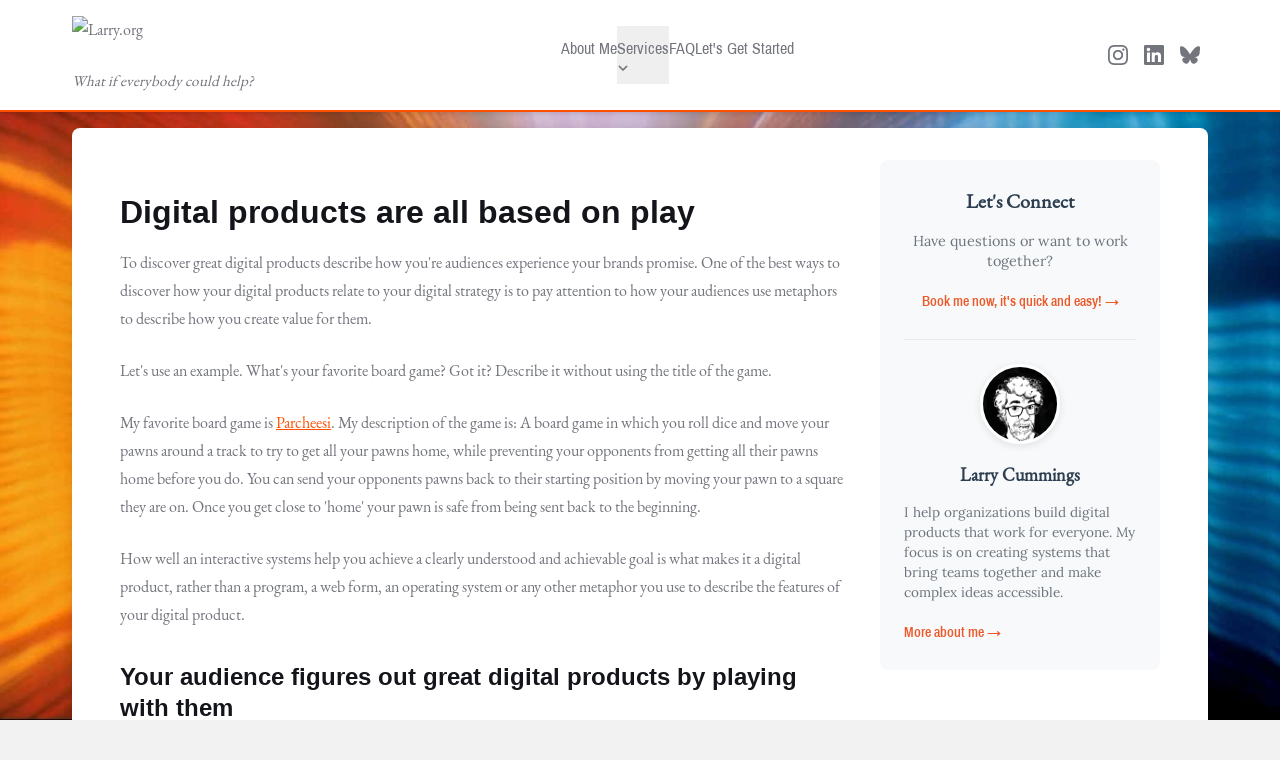

--- FILE ---
content_type: text/html; charset=utf-8
request_url: https://larry.org/digital-products/digital-products-are-all-based-on-play/
body_size: 3252
content:
<!DOCTYPE html><html lang="en"><head><meta charset="utf-8"><meta name="viewport" content="width=device-width,initial-scale=1"><meta name="description" content="Discover how digital products relate to play and games. Learn to describe your audience's experience with your brand through interactive metaphors and goal achievement."><title>Digital Products Are All Based on Play - Larry.org</title><!-- SEO Meta Tags --><meta name="author" content="Larry Cummings"><meta name="robots" content="index, follow"><meta name="googlebot" content="index, follow"><link rel="canonical" href="https://www.larry.org"><!-- Favicon --><link rel="icon" href="/favicon.ico" type="image/x-icon"><link rel="icon" href="/favicon-32x32.png" sizes="32x32" type="image/png"><link rel="icon" href="/favicon-16x16.png" sizes="16x16" type="image/png"><link rel="icon" href="/favicon.svg" type="image/svg+xml"><link rel="apple-touch-icon" href="/apple-touch-icon.png" sizes="180x180"><link rel="icon" href="/favicon-192x192.png" sizes="192x192" type="image/png"><!-- Google Tag Manager --><script>!function(e,t,a,n){e[n]=e[n]||[],e[n].push({"gtm.start":(new Date).getTime(),event:"gtm.js"});var g=t.getElementsByTagName(a)[0],m=t.createElement(a);m.async=!0,m.src="https://www.googletagmanager.com/gtm.js?id=GTM-K4Q56ZS3",g.parentNode.insertBefore(m,g)}(window,document,"script","dataLayer")</script><!-- End Google Tag Manager --><script type="module" async="" crossorigin="" src="/assets/app-BD_oZCo8.js"></script><link rel="stylesheet" crossorigin="" href="/assets/app-BJSg5_tV.css"><meta property="og:title" content="Digital Products Are All Based on Play"><meta property="og:description" content="Discover how digital products relate to play and games. Learn to describe your audience's experience with your brand through interactive metaphors and goal achievement."><meta property="og:site_name" content="Larry.org"><meta property="og:url" content="https://www.larry.org"><meta property="og:image" content="https://www.larry.org/assets/images/branding/Site-Header-wider.png"><meta property="og:type" content="website"><meta name="twitter:card" content="summary_large_image"><meta name="twitter:title" content="Digital Products Are All Based on Play"><meta name="twitter:description" content="Discover how digital products relate to play and games. Learn to describe your audience's experience with your brand through interactive metaphors and goal achievement."><meta name="twitter:image" content="https://www.larry.org/assets/images/branding/Site-Header-wider.png"><meta name="theme-color" content="#f97316"><meta property="og:locale" content="en_US"><meta property="og:updated_time" content="2026-01-04T00:10:23.133Z"></head><body><!-- Google Tag Manager (noscript) --><noscript><iframe src="https://www.googletagmanager.com/ns.html?id=GTM-K4Q56ZS3" height="0" width="0" style="display:none;visibility:hidden"></iframe></noscript><!-- End Google Tag Manager (noscript) --><div id="app" ><div class="site-layout" data-v-2feadc04=""><header class="site-header-top" data-v-2feadc04=""><div class="header-content" data-v-2feadc04=""><div class="header-left" data-v-2feadc04=""><a href="/" class="site-logo-link" data-v-2feadc04=""><img src="" alt="Larry.org" class="site-logo-img" data-v-2feadc04=""></a><div class="header-tagline" data-v-2feadc04="">What if everybody could help?</div></div><div class="header-center" data-v-2feadc04=""><nav class="header-nav" data-v-2feadc04=""><a href="/about-me/" class="nav-link" data-v-2feadc04="">About Me</a><div class="nav-dropdown" data-v-2feadc04=""><button class="nav-link dropdown-toggle" aria-expanded="false" data-v-2feadc04="">Services <svg class="dropdown-arrow" width="12" height="12" viewBox="0 0 12 12" fill="currentColor" data-v-2feadc04=""><path d="M2 4l4 4 4-4" stroke="currentColor" stroke-width="1.5" fill="none" data-v-2feadc04=""></path></svg></button><div class="dropdown-menu" data-v-2feadc04=""><a href="/services/digital-strategy-audit/" class="dropdown-link" data-v-2feadc04="">Digital Strategy Audit</a><a href="/services/team-collaboration-systems/" class="dropdown-link" data-v-2feadc04="">Team Collaboration Systems</a><a href="/services/professional-game-master-services/" class="dropdown-link" data-v-2feadc04="">Professional Game Master Services</a></div></div><a href="/frequently-asked-questions/" class="nav-link" data-v-2feadc04="">FAQ</a><a href="/lets-get-started/" class="nav-link" data-v-2feadc04="">Let's Get Started</a></nav></div><div class="header-right" data-v-2feadc04=""><div class="social-links" data-v-2feadc04=""><a href="https://www.instagram.com/larrydotorg/" target="_blank" rel="noopener noreferrer" class="social-link" aria-label="Instagram" data-v-2feadc04=""><svg width="20" height="20" viewBox="0 0 24 24" fill="currentColor" xmlns="http://www.w3.org/2000/svg" data-v-2feadc04=""><path d="M12 2.163c3.204 0 3.584.012 4.85.07 3.252.148 4.771 1.691 4.919 4.919.058 1.265.069 1.645.069 4.849 0 3.205-.012 3.584-.069 4.849-.149 3.225-1.664 4.771-4.919 4.919-1.266.058-1.644.07-4.85.07-3.204 0-3.584-.012-4.849-.07-3.26-.149-4.771-1.699-4.919-4.92-.058-1.265-.07-1.644-.07-4.849 0-3.204.013-3.583.07-4.849.149-3.227 1.664-4.771 4.919-4.919 1.266-.057 1.645-.069 4.849-.069zm0-2.163c-3.259 0-3.667.014-4.947.072-4.358.2-6.78 2.618-6.98 6.98-.059 1.281-.073 1.689-.073 4.948 0 3.259.014 3.668.072 4.948.2 4.358 2.618 6.78 6.98 6.98 1.281.058 1.689.072 4.948.072 3.259 0 3.668-.014 4.948-.072 4.354-.2 6.782-2.618 6.979-6.98.059-1.28.073-1.689.073-4.948 0-3.259-.014-3.667-.072-4.947-.196-4.354-2.617-6.78-6.979-6.98-1.281-.059-1.69-.073-4.949-.073zm0 5.838c-3.403 0-6.162 2.759-6.162 6.162s2.759 6.163 6.162 6.163 6.162-2.759 6.162-6.163c0-3.403-2.759-6.162-6.162-6.162zm0 10.162c-2.209 0-4-1.79-4-4 0-2.209 1.791-4 4-4s4 1.791 4 4c0 2.21-1.791 4-4 4zm6.406-11.845c-.796 0-1.441.645-1.441 1.44s.645 1.44 1.441 1.44c.795 0 1.439-.645 1.439-1.44s-.644-1.44-1.439-1.44z" data-v-2feadc04=""></path></svg></a><a href="https://www.linkedin.com/in/larrycummings/" target="_blank" rel="noopener noreferrer" class="social-link" aria-label="LinkedIn" data-v-2feadc04=""><svg width="20" height="20" viewBox="0 0 24 24" fill="currentColor" xmlns="http://www.w3.org/2000/svg" data-v-2feadc04=""><path d="M20.447 20.452h-3.554v-5.569c0-1.328-.027-3.037-1.852-3.037-1.853 0-2.136 1.445-2.136 2.939v5.667H9.351V9h3.414v1.561h.046c.477-.9 1.637-1.85 3.37-1.85 3.601 0 4.267 2.37 4.267 5.455v6.286zM5.337 7.433c-1.144 0-2.063-.926-2.063-2.065 0-1.138.92-2.063 2.063-2.063 1.14 0 2.064.925 2.064 2.063 0 1.139-.925 2.065-2.064 2.065zm1.782 13.019H3.555V9h3.564v11.452zM22.225 0H1.771C.792 0 0 .774 0 1.729v20.542C0 23.227.792 24 1.771 24h20.451C23.2 24 24 23.227 24 22.271V1.729C24 .774 23.2 0 22.222 0h.003z" data-v-2feadc04=""></path></svg></a><a href="https://bsky.app/profile/larrydotworks.bsky.social" target="_blank" rel="noopener noreferrer" class="social-link" aria-label="Bluesky" data-v-2feadc04=""><svg width="20" height="20" viewBox="0 0 568 501" fill="currentColor" xmlns="http://www.w3.org/2000/svg" data-v-2feadc04=""><path d="M123.121 33.6637C188.241 82.5526 258.281 181.681 284 234.873C309.719 181.681 379.759 82.5526 444.879 33.6637C491.866 1.61183 568 -28.9064 568 57.9464C568 75.2916 558.055 203.659 552.222 224.501C531.947 296.954 458.067 315.434 392.347 304.249C507.222 323.8 536.444 388.56 473.333 453.32C353.473 576.312 301.061 422.461 287.631 383.039C285.169 375.812 284.017 372.431 284 375.306C283.983 372.431 282.831 375.812 280.369 383.039C266.939 422.461 214.527 576.312 94.6667 453.32C31.5556 388.56 60.7778 323.8 175.653 304.249C109.933 315.434 36.0535 296.954 15.7778 224.501C9.94525 203.659 0 75.2916 0 57.9464C0 -28.9064 76.1345 1.61183 123.121 33.6637Z" data-v-2feadc04=""></path></svg></a></div></div></div></header><main class="main-content" data-v-2feadc04=""><div class="page-layout" data-v-a0ae06a9=""><div class="main-content-container" data-v-a0ae06a9=""><article class="standard-page page-content" data-v-a0ae06a9=""><!----><div class="page-body" data-v-a0ae06a9=""><h1>Digital products are all based on play</h1><p>To discover great digital products describe how you're audiences experience your brands promise. One of the best ways to discover how your digital products relate to your digital strategy is to pay attention to how your audiences use metaphors to describe how you create value for them.</p><p>Let's use an example. What's your favorite board game? Got it? Describe it without using the title of the game.</p><p>My favorite board game is <a href="https://en.wikipedia.org/wiki/Parcheesi">Parcheesi</a>. My description of the game is: A board game in which you roll dice and move your pawns around a track to try to get all your pawns home, while preventing your opponents from getting all their pawns home before you do. You can send your opponents pawns back to their starting position by moving your pawn to a square they are on. Once you get close to 'home' your pawn is safe from being sent back to the beginning.</p><p>How well an interactive systems help you achieve a clearly understood and achievable goal is what makes it a digital product, rather than a program, a web form, an operating system or any other metaphor you use to describe the features of your digital product.</p><h2>Your audience figures out great digital products by playing with them</h2><p>They are not games, per se, but they are learned as if they were games. I'm not going to cite a definitive source for this assertion because we all talk about learning how to use interactive systems with the same language we use to describe how we play. Great digital products do not need to be fun, or serious. Great digital products encourage you to explore a brand promise. They set a clear, achievable and valuable goal and invite you to use an interactive system to figure out how to reach that goal.</p><h2>Learning Through Exploration</h2><p>Just like games, great digital products:</p><ul><li>Have clear rules and boundaries</li><li>Provide immediate feedback</li><li>Allow for experimentation without major consequences</li><li>Create a sense of progression and achievement</li><li>Encourage exploration and discovery</li></ul><p>This playful approach to learning makes your digital products more engaging and easier to adopt.</p></div></article><aside class="author-sidebar" data-v-a0ae06a9="" data-v-b2711aed=""><div class="sidebar-section connect-section" data-v-b2711aed=""><h3 class="sidebar-title" data-v-b2711aed="">Let's Connect</h3><p class="connect-text" data-v-b2711aed="">Have questions or want to work together?</p><a href="/links" class="connect-link" data-v-b2711aed="">Book me now, it's quick and easy! →</a></div><div class="sidebar-section author-section" data-v-b2711aed=""><div class="author-avatar" data-v-b2711aed=""><img src="https://www.gravatar.com/avatar/587c6272a708a2aff5471fefae4c303a?s=80&amp;d=identicon&amp;r=g" alt="Larry Cummings" class="avatar-img" data-v-b2711aed=""></div><div class="author-info" data-v-b2711aed=""><h4 class="author-name" data-v-b2711aed="">Larry Cummings</h4><p class="author-excerpt" data-v-b2711aed="">I help organizations build digital products that work for everyone. My focus is on creating systems that bring teams together and make complex ideas accessible.</p><a href="/about-me/" class="about-link" data-v-b2711aed="">More about me →</a></div></div></aside></div></div></main><footer class="site-footer" data-v-2feadc04=""><div class="footer-content" data-v-2feadc04=""><nav class="footer-nav" data-v-2feadc04=""><a href="/about-me/" class="footer-nav-link" data-v-2feadc04="">About Me</a><a href="/frequently-asked-questions/" class="footer-nav-link" data-v-2feadc04="">Frequently Asked Questions</a><a href="/lets-get-started/" class="footer-nav-link" data-v-2feadc04="">Let's Get Started</a></nav><div class="footer-social" data-v-2feadc04=""><a href="https://www.instagram.com/larrydotorg/" target="_blank" rel="noopener noreferrer" class="footer-social-link" aria-label="Instagram" data-v-2feadc04=""><svg width="20" height="20" viewBox="0 0 24 24" fill="currentColor" xmlns="http://www.w3.org/2000/svg" data-v-2feadc04=""><path d="M12 2.163c3.204 0 3.584.012 4.85.07 3.252.148 4.771 1.691 4.919 4.919.058 1.265.069 1.645.069 4.849 0 3.205-.012 3.584-.069 4.849-.149 3.225-1.664 4.771-4.919 4.919-1.266.058-1.644.07-4.85.07-3.204 0-3.584-.012-4.849-.07-3.26-.149-4.771-1.699-4.919-4.92-.058-1.265-.07-1.644-.07-4.849 0-3.204.013-3.583.07-4.849.149-3.227 1.664-4.771 4.919-4.919 1.266-.057 1.645-.069 4.849-.069zm0-2.163c-3.259 0-3.667.014-4.947.072-4.358.2-6.78 2.618-6.98 6.98-.059 1.281-.073 1.689-.073 4.948 0 3.259.014 3.668.072 4.948.2 4.358 2.618 6.78 6.98 6.98 1.281.058 1.689.072 4.948.072 3.259 0 3.668-.014 4.948-.072 4.354-.2 6.782-2.618 6.979-6.98.059-1.28.073-1.689.073-4.948 0-3.259-.014-3.667-.072-4.947-.196-4.354-2.617-6.78-6.979-6.98-1.281-.059-1.69-.073-4.949-.073zm0 5.838c-3.403 0-6.162 2.759-6.162 6.162s2.759 6.163 6.162 6.163 6.162-2.759 6.162-6.163c0-3.403-2.759-6.162-6.162-6.162zm0 10.162c-2.209 0-4-1.79-4-4 0-2.209 1.791-4 4-4s4 1.791 4 4c0 2.21-1.791 4-4 4zm6.406-11.845c-.796 0-1.441.645-1.441 1.44s.645 1.44 1.441 1.44c.795 0 1.439-.645 1.439-1.44s-.644-1.44-1.439-1.44z" data-v-2feadc04=""></path></svg></a><a href="https://www.linkedin.com/in/larrycummings/" target="_blank" rel="noopener noreferrer" class="footer-social-link" aria-label="LinkedIn" data-v-2feadc04=""><svg width="20" height="20" viewBox="0 0 24 24" fill="currentColor" xmlns="http://www.w3.org/2000/svg" data-v-2feadc04=""><path d="M20.447 20.452h-3.554v-5.569c0-1.328-.027-3.037-1.852-3.037-1.853 0-2.136 1.445-2.136 2.939v5.667H9.351V9h3.414v1.561h.046c.477-.9 1.637-1.85 3.37-1.85 3.601 0 4.267 2.37 4.267 5.455v6.286zM5.337 7.433c-1.144 0-2.063-.926-2.063-2.065 0-1.138.92-2.063 2.063-2.063 1.14 0 2.064.925 2.064 2.063 0 1.139-.925 2.065-2.064 2.065zm1.782 13.019H3.555V9h3.564v11.452zM22.225 0H1.771C.792 0 0 .774 0 1.729v20.542C0 23.227.792 24 1.771 24h20.451C23.2 24 24 23.227 24 22.271V1.729C24 .774 23.2 0 22.222 0h.003z" data-v-2feadc04=""></path></svg></a><a href="https://bsky.app/profile/larrydotworks.bsky.social" target="_blank" rel="noopener noreferrer" class="footer-social-link" aria-label="Bluesky" data-v-2feadc04=""><svg width="20" height="20" viewBox="0 0 568 501" fill="currentColor" xmlns="http://www.w3.org/2000/svg" data-v-2feadc04=""><path d="M123.121 33.6637C188.241 82.5526 258.281 181.681 284 234.873C309.719 181.681 379.759 82.5526 444.879 33.6637C491.866 1.61183 568 -28.9064 568 57.9464C568 75.2916 558.055 203.659 552.222 224.501C531.947 296.954 458.067 315.434 392.347 304.249C507.222 323.8 536.444 388.56 473.333 453.32C353.473 576.312 301.061 422.461 287.631 383.039C285.169 375.812 284.017 372.431 284 375.306C283.983 372.431 282.831 375.812 280.369 383.039C266.939 422.461 214.527 576.312 94.6667 453.32C31.5556 388.56 60.7778 323.8 175.653 304.249C109.933 315.434 36.0535 296.954 15.7778 224.501C9.94525 203.659 0 75.2916 0 57.9464C0 -28.9064 76.1345 1.61183 123.121 33.6637Z" data-v-2feadc04=""></path></svg></a></div></div><div class="footer-bottom" data-v-2feadc04=""><div class="footer-about" data-v-2feadc04=""><h3 class="footer-title" data-v-2feadc04="">About Me</h3><p class="footer-description" data-v-2feadc04="">My name is Larry Cummings and I help organizations create great digital products that allow everyone to help your organization achieve its mission.</p></div><div class="footer-copyright" data-v-2feadc04=""><small class="footer-text" data-v-2feadc04="">© 2026 Larry.org</small></div></div></footer></div></div></body></html>

--- FILE ---
content_type: text/css; charset=utf-8
request_url: https://larry.org/assets/app-BJSg5_tV.css
body_size: 9465
content:

/* Simple background image solution */
.site-layout[data-v-2feadc04] {
  min-height: 100vh;
  background-image: url("/assets/images/branding/page-background.jpg");
  background-size: cover;
  background-position: center center;
  background-repeat: no-repeat;
  background-attachment: fixed;
}

/* Disable fixed background on mobile to reduce flickering */
@media (max-width: 768px) {
.site-layout[data-v-2feadc04] {
    background-attachment: scroll;
}
}

.author-sidebar[data-v-b2711aed] {
  background-color: #f8f9fa; /* Grey background */
  border-radius: 8px;
  padding: 1.5rem;
  margin-left: 2rem;
  width: 280px;
  flex-shrink: 0;
  height: -moz-fit-content;
  height: fit-content;
  position: sticky;
  top: 0; /* Reset to align with natural scroll position */
}
.sidebar-section[data-v-b2711aed] {
  margin-bottom: 1.5rem;
}
.sidebar-section[data-v-b2711aed]:last-child {
  margin-bottom: 0;
}
.sidebar-title[data-v-b2711aed] {
  font-family: 'EB Garamond', serif;
  font-size: 1.25rem;
  font-weight: 600;
  color: #2c3e50;
  margin-bottom: 0.75rem;
}
.connect-section[data-v-b2711aed] {
  text-align: center;
  padding-bottom: 1.5rem;
  border-bottom: 1px solid #e9ecef;
}
.connect-text[data-v-b2711aed] {
  font-family: 'Lora', serif;
  font-size: 0.9rem;
  color: #6c757d;
  margin-bottom: 1rem;
  line-height: 1.4;
}
.connect-link[data-v-b2711aed] {
  display: inline-block;
  font-family: 'Archivo Narrow', sans-serif;
  font-size: 0.9rem;
  color: #ec5a2b;
  text-decoration: none;
  font-weight: 600;
  transition: color 0.2s ease;
}
.connect-link[data-v-b2711aed]:hover {
  color: #d84315;
  text-decoration: underline;
}
.author-section[data-v-b2711aed] {
  text-align: left;
}
.author-avatar[data-v-b2711aed] {
  text-align: center;
  margin-bottom: 1rem;
  display: flex;
  justify-content: center;
}
.avatar-img[data-v-b2711aed] {
  width: 80px;
  height: 80px;
  border-radius: 50%;
  border: 3px solid #fff;
  box-shadow: 0 2px 8px rgba(0, 0, 0, 0.1);
  display: block;
}
.author-name[data-v-b2711aed] {
  font-family: 'EB Garamond', serif;
  font-size: 1.1rem;
  font-weight: 600;
  color: #2c3e50;
  margin-bottom: 0.75rem;
  text-align: center;
}
.author-excerpt[data-v-b2711aed] {
  font-family: 'Lora', serif;
  font-size: 0.85rem;
  color: #6c757d;
  line-height: 1.5;
  margin-bottom: 1rem;
  text-align: left;
}
.about-link[data-v-b2711aed] {
  font-family: 'Archivo Narrow', sans-serif;
  font-size: 0.9rem;
  color: #ec5a2b;
  text-decoration: none;
  font-weight: 600;
  transition: color 0.2s ease;
}
.about-link[data-v-b2711aed]:hover {
  color: #d84315;
  text-decoration: underline;
}

/* Mobile responsiveness - sidebar moves below content */
@media (max-width: 1024px) {
.author-sidebar[data-v-b2711aed] {
    width: 100%;
    margin-left: 0;
    margin-top: 1rem;
    position: static; /* Remove sticky positioning on mobile */
}
}

/* Component styles will inherit from global CSS */
.page-layout[data-v-a0ae06a9] {
  display: flex;
  flex-direction: column;
  max-width: var(--max-width);
  margin: 0 auto;
  padding: 0 1rem;
}
.main-content-container[data-v-a0ae06a9] {
  display: flex;
  gap: 2rem;
  align-items: flex-start;
}
.page-content[data-v-a0ae06a9] {
  flex: 1;
  min-width: 0; /* Prevent flex item from overflowing */
}
.page-content.landing-page[data-v-a0ae06a9] {
  /* Full width for landing pages */
  max-width: none;
}
.page-content.standard-page[data-v-a0ae06a9] {
  /* Standard content width - inherits from global styles */
  max-width: inherit;
}
.page-content.has-forms[data-v-a0ae06a9] {
  /* Form-specific adjustments - inherits from global styles */
  padding: inherit;
}

/* Mobile responsive: stack sidebar below content */
@media (max-width: 1024px) {
.main-content-container[data-v-a0ae06a9] {
    flex-direction: column;
}
}

.home-content[data-v-00aa07b4] {
  max-width: 1200px;
  margin: 0 auto;
  padding: 2rem;
  -webkit-font-smoothing: antialiased;
  -moz-osx-font-smoothing: grayscale;
  text-rendering: optimizeLegibility;
}

/* Use global services-grid and service-card styles from tailwind.css */
.service-image[data-v-00aa07b4] {
  width: 100%;
  margin-bottom: 1.5rem;
}
.service-image img[data-v-00aa07b4] {
  width: 100%;
  height: 200px;
  -o-object-fit: cover;
     object-fit: cover;
  border-radius: 6px;
}
.service-title[data-v-00aa07b4] {
  font-family: 'Lora', serif;
  font-size: 1.5rem;
  font-weight: 700;
  margin-bottom: 1rem;
  color: #1a1a1a;
  letter-spacing: 0.5px;
  -webkit-font-smoothing: antialiased;
  -moz-osx-font-smoothing: grayscale;
  text-rendering: optimizeLegibility;
}
.service-description[data-v-00aa07b4] {
  font-family: 'Lora', serif;
  font-size: 1rem;
  line-height: 1.6;
  color: #666;
  margin-bottom: 1.5rem;
  flex-grow: 1;
  -webkit-font-smoothing: antialiased;
  -moz-osx-font-smoothing: grayscale;
  text-rendering: optimizeLegibility;
}

/* Make service cards interactive */
.service-card[data-v-00aa07b4] {
  text-decoration: none;
  color: inherit;
  transition: transform 0.2s, box-shadow 0.2s;
  cursor: pointer;
}
.service-card[data-v-00aa07b4]:hover {
  transform: translateY(-2px);
  box-shadow: 0 4px 12px rgba(0, 0, 0, 0.1);
  backface-visibility: hidden;
}
.service-card:hover .service-title[data-v-00aa07b4] {
  color: hsl(19, 100%, 50%);
}

/* Mobile responsive adjustments */
@media (max-width: 600px) {
.home-content[data-v-00aa07b4] {
    padding: 1rem;
}
.welcome-title[data-v-00aa07b4] {
    font-size: 2.5rem;
}
.service-image img[data-v-00aa07b4] {
    height: 150px;
}
}

/* Substack Section Styles */
.substack-section[data-v-00aa07b4] {
  margin-top: 4rem;
  padding-top: 3rem;
  border-top: 2px solid #e5e5e5;
}
.substack-title[data-v-00aa07b4] {
  font-family: 'Lora', serif;
  font-size: 2rem;
  font-weight: 700;
  margin-bottom: 0.5rem;
  color: #1a1a1a;
  text-align: center;
  -webkit-font-smoothing: antialiased;
  -moz-osx-font-smoothing: grayscale;
  text-rendering: optimizeLegibility;
}
.substack-subtitle[data-v-00aa07b4] {
  font-family: 'Lora', serif;
  font-size: 1.125rem;
  color: #666;
  text-align: center;
  margin-bottom: 2rem;
  font-style: italic;
  -webkit-font-smoothing: antialiased;
  -moz-osx-font-smoothing: grayscale;
  text-rendering: optimizeLegibility;
}
.loading-state[data-v-00aa07b4], .error-state[data-v-00aa07b4] {
  text-align: center;
  padding: 2rem;
  color: #666;
}
.error-state a[data-v-00aa07b4] {
  color: hsl(19, 100%, 50%);
  text-decoration: none;
}
.error-state a[data-v-00aa07b4]:hover {
  text-decoration: underline;
}
.substack-posts[data-v-00aa07b4] {
  display: grid;
  gap: 2rem;
  grid-template-columns: 1fr;
  margin-bottom: 2rem;
}
@media (min-width: 768px) {
.substack-posts[data-v-00aa07b4] {
    grid-template-columns: repeat(2, 1fr);
}
}
@media (min-width: 1024px) {
.substack-posts[data-v-00aa07b4] {
    grid-template-columns: repeat(3, 1fr);
}
}
.substack-post[data-v-00aa07b4] {
  background: #fafafa;
  border: 1px solid #e5e5e5;
  border-radius: 8px;
  padding: 1.5rem;
  transition: transform 0.2s, box-shadow 0.2s;
}
.substack-post[data-v-00aa07b4]:hover {
  transform: translateY(-2px);
  box-shadow: 0 4px 12px rgba(0, 0, 0, 0.1);
  backface-visibility: hidden;
}
.post-title[data-v-00aa07b4] {
  margin-bottom: 0.5rem;
}
.post-title a[data-v-00aa07b4] {
  font-family: 'Lora', serif;
  font-size: 1.25rem;
  font-weight: 700;
  color: #1a1a1a;
  text-decoration: none;
  line-height: 1.3;
  -webkit-font-smoothing: antialiased;
  -moz-osx-font-smoothing: grayscale;
  text-rendering: optimizeLegibility;
}
.post-title a[data-v-00aa07b4]:hover {
  color: hsl(19, 100%, 50%);
}
.post-meta[data-v-00aa07b4] {
  font-family: 'Lora', serif;
  font-size: 0.875rem;
  color: #888;
  margin-bottom: 1rem;
}
.post-excerpt[data-v-00aa07b4] {
  font-family: 'Lora', serif;
  font-size: 0.95rem;
  line-height: 1.6;
  color: #555;
  margin-bottom: 1rem;
  -webkit-font-smoothing: antialiased;
  -moz-osx-font-smoothing: grayscale;
  text-rendering: optimizeLegibility;
}
.post-link[data-v-00aa07b4] {
  font-family: 'Lora', serif;
  font-size: 0.9rem;
  color: hsl(19, 100%, 50%);
  text-decoration: none;
  font-weight: 700;
  -webkit-font-smoothing: antialiased;
  -moz-osx-font-smoothing: grayscale;
  text-rendering: optimizeLegibility;
}
.post-link[data-v-00aa07b4]:hover {
  text-decoration: underline;
}
.substack-footer[data-v-00aa07b4] {
  text-align: center;
  padding-top: 2rem;
  border-top: 1px solid #e5e5e5;
}
.substack-subscribe[data-v-00aa07b4] {
  display: inline-block;
  background-color: hsl(19, 100%, 50%);
  color: white;
  padding: 0.75rem 1.5rem;
  border-radius: 4px;
  text-decoration: none;
  font-family: var(--font-header);
  font-weight: 700;
  transition: background-color 0.2s;
  -webkit-font-smoothing: antialiased;
  -moz-osx-font-smoothing: grayscale;
  text-rendering: optimizeLegibility;
}
.substack-subscribe[data-v-00aa07b4]:hover {
  background-color: hsl(19, 100%, 45%);
}

/* Loading state styles to prevent flickering */
.substack-loading[data-v-00aa07b4] {
  opacity: 0.7;
}
.substack-post-placeholder[data-v-00aa07b4] {
  padding: 1.5rem 0;
  border-bottom: 1px solid #e5e5e5;
}
.substack-post-placeholder[data-v-00aa07b4]:last-child {
  border-bottom: none;
}
.substack-title-placeholder[data-v-00aa07b4] {
  font-family: 'Lora', serif;
  font-size: 1.125rem;
  font-weight: 700;
  margin-bottom: 0.5rem;
  color: #666;
  line-height: 1.4;
}
.substack-excerpt-placeholder[data-v-00aa07b4] {
  font-family: 'Lora', serif;
  color: #888;
  line-height: 1.6;
  margin-bottom: 0.5rem;
}

/* Fallback styles */
.substack-fallback[data-v-00aa07b4] {
  text-align: center;
  padding: 2rem 0;
}
.substack-link[data-v-00aa07b4] {
  display: inline-block;
  background-color: hsl(19, 100%, 50%);
  color: white;
  padding: 0.75rem 1.5rem;
  border-radius: 4px;
  text-decoration: none;
  font-family: 'Lora', serif;
  font-weight: 700;
  margin-top: 1rem;
  transition: background-color 0.2s;
}
.substack-link[data-v-00aa07b4]:hover {
  background-color: hsl(19, 100%, 45%);
}

.error-page[data-v-ac4f7d0d] {
  min-height: 60vh;
  display: flex;
  align-items: center;
  justify-content: center;
  padding: 2rem 0;
}
.error-content[data-v-ac4f7d0d] {
  max-width: 600px;
  text-align: center;
  margin: 0 auto;
  padding: 0 1rem;
}
.error-code[data-v-ac4f7d0d] {
  font-size: 8rem;
  font-weight: 700;
  color: var(--primary-color);
  margin-bottom: 1rem;
  line-height: 1;
  font-family: var(--font-title); /* Museo for titles */
  opacity: 0.3;
}
.divider[data-v-ac4f7d0d] {
  width: 60px;
  height: 4px;
  background: var(--primary-color);
  margin: 0 auto 2rem;
  border-radius: 2px;
}
.error-page h1[data-v-ac4f7d0d] {
  font-family: var(--font-title); /* Museo for titles/H1 */
  font-size: 2rem;
  color: var(--text-higher);
  margin-bottom: 1rem;
  font-weight: 700;
  line-height: 1.3;
}
@media (min-width: 600px) {
.error-page h1[data-v-ac4f7d0d] {
    font-size: 2.5rem;
}
}
.error-description[data-v-ac4f7d0d] {
  font-family: var(--font-body); /* EB Garamond for body text */
  font-size: 1.125rem;
  color: var(--text-color);
  margin-bottom: 2rem;
  line-height: 1.75;
}
.error-actions[data-v-ac4f7d0d] {
  margin: 2rem 0;
  display: flex;
  gap: 1rem;
  justify-content: center;
  flex-wrap: wrap;
}

/* Use the same button styles as home page */
.btn-primary[data-v-ac4f7d0d] {
  background-color: var(--primary-color);
  color: white;
  padding: 0.75rem 1.5rem;
  border-radius: 4px;
  text-decoration: none;
  font-family: var(--font-nav); /* Archivo Narrow for navigation/buttons */
  font-weight: 600;
  font-size: 0.9rem;
  transition: all 0.3s ease;
  display: inline-block;
  letter-spacing: 0.025em;
}
@media (min-width: 600px) {
.btn-primary[data-v-ac4f7d0d] {
    font-size: 0.95rem;
}
}
.btn-primary[data-v-ac4f7d0d]:hover {
  background-color: var(--primary-dark);
  transform: translateY(-1px);
}
.btn-secondary[data-v-ac4f7d0d] {
  background: var(--bg-darker);
  color: var(--text-color);
  padding: 0.75rem 1.5rem;
  border-radius: 4px;
  text-decoration: none;
  font-family: var(--font-nav); /* Archivo Narrow for navigation/buttons */
  font-weight: 600;
  font-size: 0.9rem;
  transition: all 0.3s ease;
  display: inline-block;
  letter-spacing: 0.025em;
}
@media (min-width: 600px) {
.btn-secondary[data-v-ac4f7d0d] {
    font-size: 0.95rem;
}
}
.btn-secondary[data-v-ac4f7d0d]:hover {
  background: var(--border-color);
  transform: translateY(-1px);
}
.suggestions[data-v-ac4f7d0d] {
  margin: 3rem 0 2rem 0;
}
.suggestions h2[data-v-ac4f7d0d] {
  font-family: var(--font-header); /* Lora for H3 and below */
  font-size: 1.25rem;
  color: var(--text-higher);
  margin-bottom: 2rem;
  font-weight: 400;
}
.links[data-v-ac4f7d0d] {
  display: grid;
  grid-template-columns: repeat(auto-fit, minmax(250px, 1fr));
  gap: 1.5rem;
  margin-top: 2rem;
}
@media (min-width: 600px) {
.links[data-v-ac4f7d0d] {
    grid-template-columns: repeat(2, 1fr);
    gap: 2rem;
}
}

/* Style cards exactly like service cards from home page */
.link-card[data-v-ac4f7d0d] {
  background: var(--bg-color);
  border: 1px solid var(--border-color);
  border-radius: 8px;
  padding: 1.5rem;
  text-align: center;
  transition: all 0.3s ease;
  display: flex;
  flex-direction: column;
  align-items: center;
  box-shadow: 0 2px 4px rgba(0, 0, 0, 0.1);
  text-decoration: none;
  color: inherit;
}
.link-card[data-v-ac4f7d0d]:hover {
  box-shadow: 0 4px 8px rgba(0, 0, 0, 0.2);
  transform: translateY(-2px);
}
.link-title[data-v-ac4f7d0d] {
  font-family: var(--font-header); /* Lora for H3 and below */
  font-size: 1.25rem;
  font-weight: 400;
  margin-bottom: 0.5rem;
  color: var(--text-higher);
}
.link-desc[data-v-ac4f7d0d] {
  font-family: var(--font-body); /* EB Garamond for body text */
  color: var(--text-color);
  margin: 0;
  line-height: 1.75;
  font-size: 0.95rem;
  flex: 1;
}
@media (min-width: 782px) {
.link-desc[data-v-ac4f7d0d] {
    font-size: 1rem;
}
}
.footer-text[data-v-ac4f7d0d] {
  margin-top: 3rem;
  font-family: var(--font-body); /* EB Garamond for body text */
  font-size: 0.875rem;
  color: var(--text-color); /* Changed from --text-low to --text-color for better visibility */
  font-style: italic;
}
@media (max-width: 768px) {
.error-code[data-v-ac4f7d0d] {
    font-size: 6rem;
}
.error-page h1[data-v-ac4f7d0d] {
    font-size: 1.75rem;
}
.links[data-v-ac4f7d0d] {
    grid-template-columns: 1fr;
}
.error-actions[data-v-ac4f7d0d] {
    flex-direction: column;
    align-items: center;
}
}

.loading-state[data-v-848b4800] {
  text-align: center;
  padding: 4rem 1rem;
  font-style: italic;
  color: #6b7280;
}
#results-wrapper[data-v-848b4800] {
  margin-top: 2rem;
}

/* Styling for the container if necessary. The external CSS should handle the button itself. */
.appointment-booking[data-v-546bb343] {
  /* Added for demonstration, adjust as needed */
  min-height: 50px; /* Give it a minimum height */
  margin-top: 20px; /* Example margin */
}

/* Add any page-specific styles here if needed */
.page-body h1[data-v-76cef44b], .page-body h2[data-v-76cef44b], .page-body h3[data-v-76cef44b] {
  margin-top: 1.5em;
  margin-bottom: 0.5em;
}
.page-body p[data-v-76cef44b], .page-body ul[data-v-76cef44b] {
  margin-bottom: 1em;
}
.page-body ul[data-v-76cef44b] {
  list-style: disc;
  padding-left: 20px;
}
.page-body li[data-v-76cef44b] {
  margin-bottom: 0.5em;
}
*, ::before, ::after {
  --tw-border-spacing-x: 0;
  --tw-border-spacing-y: 0;
  --tw-translate-x: 0;
  --tw-translate-y: 0;
  --tw-rotate: 0;
  --tw-skew-x: 0;
  --tw-skew-y: 0;
  --tw-scale-x: 1;
  --tw-scale-y: 1;
  --tw-pan-x:  ;
  --tw-pan-y:  ;
  --tw-pinch-zoom:  ;
  --tw-scroll-snap-strictness: proximity;
  --tw-gradient-from-position:  ;
  --tw-gradient-via-position:  ;
  --tw-gradient-to-position:  ;
  --tw-ordinal:  ;
  --tw-slashed-zero:  ;
  --tw-numeric-figure:  ;
  --tw-numeric-spacing:  ;
  --tw-numeric-fraction:  ;
  --tw-ring-inset:  ;
  --tw-ring-offset-width: 0px;
  --tw-ring-offset-color: #fff;
  --tw-ring-color: rgb(59 130 246 / 0.5);
  --tw-ring-offset-shadow: 0 0 #0000;
  --tw-ring-shadow: 0 0 #0000;
  --tw-shadow: 0 0 #0000;
  --tw-shadow-colored: 0 0 #0000;
  --tw-blur:  ;
  --tw-brightness:  ;
  --tw-contrast:  ;
  --tw-grayscale:  ;
  --tw-hue-rotate:  ;
  --tw-invert:  ;
  --tw-saturate:  ;
  --tw-sepia:  ;
  --tw-drop-shadow:  ;
  --tw-backdrop-blur:  ;
  --tw-backdrop-brightness:  ;
  --tw-backdrop-contrast:  ;
  --tw-backdrop-grayscale:  ;
  --tw-backdrop-hue-rotate:  ;
  --tw-backdrop-invert:  ;
  --tw-backdrop-opacity:  ;
  --tw-backdrop-saturate:  ;
  --tw-backdrop-sepia:  ;
  --tw-contain-size:  ;
  --tw-contain-layout:  ;
  --tw-contain-paint:  ;
  --tw-contain-style:  ;
}

::backdrop {
  --tw-border-spacing-x: 0;
  --tw-border-spacing-y: 0;
  --tw-translate-x: 0;
  --tw-translate-y: 0;
  --tw-rotate: 0;
  --tw-skew-x: 0;
  --tw-skew-y: 0;
  --tw-scale-x: 1;
  --tw-scale-y: 1;
  --tw-pan-x:  ;
  --tw-pan-y:  ;
  --tw-pinch-zoom:  ;
  --tw-scroll-snap-strictness: proximity;
  --tw-gradient-from-position:  ;
  --tw-gradient-via-position:  ;
  --tw-gradient-to-position:  ;
  --tw-ordinal:  ;
  --tw-slashed-zero:  ;
  --tw-numeric-figure:  ;
  --tw-numeric-spacing:  ;
  --tw-numeric-fraction:  ;
  --tw-ring-inset:  ;
  --tw-ring-offset-width: 0px;
  --tw-ring-offset-color: #fff;
  --tw-ring-color: rgb(59 130 246 / 0.5);
  --tw-ring-offset-shadow: 0 0 #0000;
  --tw-ring-shadow: 0 0 #0000;
  --tw-shadow: 0 0 #0000;
  --tw-shadow-colored: 0 0 #0000;
  --tw-blur:  ;
  --tw-brightness:  ;
  --tw-contrast:  ;
  --tw-grayscale:  ;
  --tw-hue-rotate:  ;
  --tw-invert:  ;
  --tw-saturate:  ;
  --tw-sepia:  ;
  --tw-drop-shadow:  ;
  --tw-backdrop-blur:  ;
  --tw-backdrop-brightness:  ;
  --tw-backdrop-contrast:  ;
  --tw-backdrop-grayscale:  ;
  --tw-backdrop-hue-rotate:  ;
  --tw-backdrop-invert:  ;
  --tw-backdrop-opacity:  ;
  --tw-backdrop-saturate:  ;
  --tw-backdrop-sepia:  ;
  --tw-contain-size:  ;
  --tw-contain-layout:  ;
  --tw-contain-paint:  ;
  --tw-contain-style:  ;
}/*
! tailwindcss v3.4.17 | MIT License | https://tailwindcss.com
*//*
1. Prevent padding and border from affecting element width. (https://github.com/mozdevs/cssremedy/issues/4)
2. Allow adding a border to an element by just adding a border-width. (https://github.com/tailwindcss/tailwindcss/pull/116)
*/

*,
::before,
::after {
  box-sizing: border-box; /* 1 */
  border-width: 0; /* 2 */
  border-style: solid; /* 2 */
  border-color: #e5e7eb; /* 2 */
}

::before,
::after {
  --tw-content: '';
}

/*
1. Use a consistent sensible line-height in all browsers.
2. Prevent adjustments of font size after orientation changes in iOS.
3. Use a more readable tab size.
4. Use the user's configured `sans` font-family by default.
5. Use the user's configured `sans` font-feature-settings by default.
6. Use the user's configured `sans` font-variation-settings by default.
7. Disable tap highlights on iOS
*/

html,
:host {
  line-height: 1.5; /* 1 */
  -webkit-text-size-adjust: 100%; /* 2 */
  -moz-tab-size: 4; /* 3 */
  -o-tab-size: 4;
     tab-size: 4; /* 3 */
  font-family: Montserrat, Roboto, -apple-system, BlinkMacSystemFont, Segoe UI, sans-serif; /* 4 */
  font-feature-settings: normal; /* 5 */
  font-variation-settings: normal; /* 6 */
  -webkit-tap-highlight-color: transparent; /* 7 */
}

/*
1. Remove the margin in all browsers.
2. Inherit line-height from `html` so users can set them as a class directly on the `html` element.
*/

body {
  margin: 0; /* 1 */
  line-height: inherit; /* 2 */
}

/*
1. Add the correct height in Firefox.
2. Correct the inheritance of border color in Firefox. (https://bugzilla.mozilla.org/show_bug.cgi?id=190655)
3. Ensure horizontal rules are visible by default.
*/

hr {
  height: 0; /* 1 */
  color: inherit; /* 2 */
  border-top-width: 1px; /* 3 */
}

/*
Add the correct text decoration in Chrome, Edge, and Safari.
*/

abbr:where([title]) {
  -webkit-text-decoration: underline dotted;
          text-decoration: underline dotted;
}

/*
Remove the default font size and weight for headings.
*/

h1,
h2,
h3,
h4,
h5,
h6 {
  font-size: inherit;
  font-weight: inherit;
}

/*
Reset links to optimize for opt-in styling instead of opt-out.
*/

a {
  color: inherit;
  text-decoration: inherit;
}

/*
Add the correct font weight in Edge and Safari.
*/

b,
strong {
  font-weight: bolder;
}

/*
1. Use the user's configured `mono` font-family by default.
2. Use the user's configured `mono` font-feature-settings by default.
3. Use the user's configured `mono` font-variation-settings by default.
4. Correct the odd `em` font sizing in all browsers.
*/

code,
kbd,
samp,
pre {
  font-family: Meslo LG, Monaco, Consolas, monospace; /* 1 */
  font-feature-settings: normal; /* 2 */
  font-variation-settings: normal; /* 3 */
  font-size: 1em; /* 4 */
}

/*
Add the correct font size in all browsers.
*/

small {
  font-size: 80%;
}

/*
Prevent `sub` and `sup` elements from affecting the line height in all browsers.
*/

sub,
sup {
  font-size: 75%;
  line-height: 0;
  position: relative;
  vertical-align: baseline;
}

sub {
  bottom: -0.25em;
}

sup {
  top: -0.5em;
}

/*
1. Remove text indentation from table contents in Chrome and Safari. (https://bugs.chromium.org/p/chromium/issues/detail?id=999088, https://bugs.webkit.org/show_bug.cgi?id=201297)
2. Correct table border color inheritance in all Chrome and Safari. (https://bugs.chromium.org/p/chromium/issues/detail?id=935729, https://bugs.webkit.org/show_bug.cgi?id=195016)
3. Remove gaps between table borders by default.
*/

table {
  text-indent: 0; /* 1 */
  border-color: inherit; /* 2 */
  border-collapse: collapse; /* 3 */
}

/*
1. Change the font styles in all browsers.
2. Remove the margin in Firefox and Safari.
3. Remove default padding in all browsers.
*/

button,
input,
optgroup,
select,
textarea {
  font-family: inherit; /* 1 */
  font-feature-settings: inherit; /* 1 */
  font-variation-settings: inherit; /* 1 */
  font-size: 100%; /* 1 */
  font-weight: inherit; /* 1 */
  line-height: inherit; /* 1 */
  letter-spacing: inherit; /* 1 */
  color: inherit; /* 1 */
  margin: 0; /* 2 */
  padding: 0; /* 3 */
}

/*
Remove the inheritance of text transform in Edge and Firefox.
*/

button,
select {
  text-transform: none;
}

/*
1. Correct the inability to style clickable types in iOS and Safari.
2. Remove default button styles.
*/

button,
input:where([type='button']),
input:where([type='reset']),
input:where([type='submit']) {
  -webkit-appearance: button; /* 1 */
  background-color: transparent; /* 2 */
  background-image: none; /* 2 */
}

/*
Use the modern Firefox focus style for all focusable elements.
*/

:-moz-focusring {
  outline: auto;
}

/*
Remove the additional `:invalid` styles in Firefox. (https://github.com/mozilla/gecko-dev/blob/2f9eacd9d3d995c937b4251a5557d95d494c9be1/layout/style/res/forms.css#L728-L737)
*/

:-moz-ui-invalid {
  box-shadow: none;
}

/*
Add the correct vertical alignment in Chrome and Firefox.
*/

progress {
  vertical-align: baseline;
}

/*
Correct the cursor style of increment and decrement buttons in Safari.
*/

::-webkit-inner-spin-button,
::-webkit-outer-spin-button {
  height: auto;
}

/*
1. Correct the odd appearance in Chrome and Safari.
2. Correct the outline style in Safari.
*/

[type='search'] {
  -webkit-appearance: textfield; /* 1 */
  outline-offset: -2px; /* 2 */
}

/*
Remove the inner padding in Chrome and Safari on macOS.
*/

::-webkit-search-decoration {
  -webkit-appearance: none;
}

/*
1. Correct the inability to style clickable types in iOS and Safari.
2. Change font properties to `inherit` in Safari.
*/

::-webkit-file-upload-button {
  -webkit-appearance: button; /* 1 */
  font: inherit; /* 2 */
}

/*
Add the correct display in Chrome and Safari.
*/

summary {
  display: list-item;
}

/*
Removes the default spacing and border for appropriate elements.
*/

blockquote,
dl,
dd,
h1,
h2,
h3,
h4,
h5,
h6,
hr,
figure,
p,
pre {
  margin: 0;
}

fieldset {
  margin: 0;
  padding: 0;
}

legend {
  padding: 0;
}

ol,
ul,
menu {
  list-style: none;
  margin: 0;
  padding: 0;
}

/*
Reset default styling for dialogs.
*/
dialog {
  padding: 0;
}

/*
Prevent resizing textareas horizontally by default.
*/

textarea {
  resize: vertical;
}

/*
1. Reset the default placeholder opacity in Firefox. (https://github.com/tailwindlabs/tailwindcss/issues/3300)
2. Set the default placeholder color to the user's configured gray 400 color.
*/

input::-moz-placeholder, textarea::-moz-placeholder {
  opacity: 1; /* 1 */
  color: #9ca3af; /* 2 */
}

input::placeholder,
textarea::placeholder {
  opacity: 1; /* 1 */
  color: #9ca3af; /* 2 */
}

/*
Set the default cursor for buttons.
*/

button,
[role="button"] {
  cursor: pointer;
}

/*
Make sure disabled buttons don't get the pointer cursor.
*/
:disabled {
  cursor: default;
}

/*
1. Make replaced elements `display: block` by default. (https://github.com/mozdevs/cssremedy/issues/14)
2. Add `vertical-align: middle` to align replaced elements more sensibly by default. (https://github.com/jensimmons/cssremedy/issues/14#issuecomment-634934210)
   This can trigger a poorly considered lint error in some tools but is included by design.
*/

img,
svg,
video,
canvas,
audio,
iframe,
embed,
object {
  display: block; /* 1 */
  vertical-align: middle; /* 2 */
}

/*
Constrain images and videos to the parent width and preserve their intrinsic aspect ratio. (https://github.com/mozdevs/cssremedy/issues/14)
*/

img,
video {
  max-width: 100%;
  height: auto;
}

/* Make elements with the HTML hidden attribute stay hidden by default */
[hidden]:where(:not([hidden="until-found"])) {
  display: none;
}
.container {
  width: 100%;
}
@media (min-width: 640px) {

  .container {
    max-width: 640px;
  }
}
@media (min-width: 768px) {

  .container {
    max-width: 768px;
  }
}
@media (min-width: 1024px) {

  .container {
    max-width: 1024px;
  }
}
@media (min-width: 1280px) {

  .container {
    max-width: 1280px;
  }
}
@media (min-width: 1536px) {

  .container {
    max-width: 1536px;
  }
}
.visible {
  visibility: visible;
}
.static {
  position: static;
}
.fixed {
  position: fixed;
}
.absolute {
  position: absolute;
}
.relative {
  position: relative;
}
.sticky {
  position: sticky;
}
.block {
  display: block;
}
.flex {
  display: flex;
}
.grid {
  display: grid;
}
.hidden {
  display: none;
}
.flex-shrink {
  flex-shrink: 1;
}
.flex-grow {
  flex-grow: 1;
}
.grow {
  flex-grow: 1;
}
.transform {
  transform: translate(var(--tw-translate-x), var(--tw-translate-y)) rotate(var(--tw-rotate)) skewX(var(--tw-skew-x)) skewY(var(--tw-skew-y)) scaleX(var(--tw-scale-x)) scaleY(var(--tw-scale-y));
}
.flex-wrap {
  flex-wrap: wrap;
}
.border {
  border-width: 1px;
}
.italic {
  font-style: italic;
}
.underline {
  text-decoration-line: underline;
}
.antialiased {
  -webkit-font-smoothing: antialiased;
  -moz-osx-font-smoothing: grayscale;
}
.blur {
  --tw-blur: blur(8px);
  filter: var(--tw-blur) var(--tw-brightness) var(--tw-contrast) var(--tw-grayscale) var(--tw-hue-rotate) var(--tw-invert) var(--tw-saturate) var(--tw-sepia) var(--tw-drop-shadow);
}
.grayscale {
  --tw-grayscale: grayscale(100%);
  filter: var(--tw-blur) var(--tw-brightness) var(--tw-contrast) var(--tw-grayscale) var(--tw-hue-rotate) var(--tw-invert) var(--tw-saturate) var(--tw-sepia) var(--tw-drop-shadow);
}
.filter {
  filter: var(--tw-blur) var(--tw-brightness) var(--tw-contrast) var(--tw-grayscale) var(--tw-hue-rotate) var(--tw-invert) var(--tw-saturate) var(--tw-sepia) var(--tw-drop-shadow);
}
.backdrop-filter {
  -webkit-backdrop-filter: var(--tw-backdrop-blur) var(--tw-backdrop-brightness) var(--tw-backdrop-contrast) var(--tw-backdrop-grayscale) var(--tw-backdrop-hue-rotate) var(--tw-backdrop-invert) var(--tw-backdrop-opacity) var(--tw-backdrop-saturate) var(--tw-backdrop-sepia);
  backdrop-filter: var(--tw-backdrop-blur) var(--tw-backdrop-brightness) var(--tw-backdrop-contrast) var(--tw-backdrop-grayscale) var(--tw-backdrop-hue-rotate) var(--tw-backdrop-invert) var(--tw-backdrop-opacity) var(--tw-backdrop-saturate) var(--tw-backdrop-sepia);
}
.transition {
  transition-property: color, background-color, border-color, text-decoration-color, fill, stroke, opacity, box-shadow, transform, filter, -webkit-backdrop-filter;
  transition-property: color, background-color, border-color, text-decoration-color, fill, stroke, opacity, box-shadow, transform, filter, backdrop-filter;
  transition-property: color, background-color, border-color, text-decoration-color, fill, stroke, opacity, box-shadow, transform, filter, backdrop-filter, -webkit-backdrop-filter;
  transition-timing-function: cubic-bezier(0.4, 0, 0.2, 1);
  transition-duration: 150ms;
}

/* Local font definitions */
@font-face {
  font-family: 'Lora';
  src: url('/fonts/Lora-Regular.woff2') format('woff2'),
       url('/fonts/Lora-Regular.woff') format('woff');
  font-weight: 400;
  font-style: normal;
  font-display: swap;
}

@font-face {
  font-family: 'Lora';
  src: url('/fonts/Lora-Italic.woff2') format('woff2'),
       url('/fonts/Lora-Italic.woff') format('woff');
  font-weight: 400;
  font-style: italic;
  font-display: swap;
}

@font-face {
  font-family: 'Lora';
  src: url('/fonts/Lora-Bold.woff2') format('woff2'),
       url('/fonts/Lora-Bold.woff') format('woff');
  font-weight: 700;
  font-style: normal;
  font-display: swap;
}

@font-face {
  font-family: 'Archivo Narrow';
  src: url('/fonts/ArchivoNarrow-Regular.woff2') format('woff2'),
       url('/fonts/ArchivoNarrow-Regular.woff') format('woff');
  font-weight: 400;
  font-style: normal;
  font-display: swap;
}

@font-face {
  font-family: 'Archivo Narrow';
  src: url('/fonts/ArchivoNarrow-SemiBold.woff2') format('woff2'),
       url('/fonts/ArchivoNarrow-SemiBold.woff') format('woff');
  font-weight: 600;
  font-style: normal;
  font-display: swap;
}

@font-face {
  font-family: 'EB Garamond';
  src: url('/fonts/EBGaramond-Regular.woff2') format('woff2'),
       url('/fonts/EBGaramond-Regular.woff') format('woff');
  font-weight: 400;
  font-style: normal;
  font-display: swap;
}



/* CSS Custom Properties for consistent theming */
:root {
  --wp--preset--font-size--normal: 16px;
  --wp--preset--font-size--large: 24px;
  --wp--preset--font-size--huge: 42px;
  
  /* Brand Colors from Tailwind config */
  --primary-color: hsl(19, 100%, 50%); /* Orange primary */
  --primary-darker: hsl(19, 100%, 38%);
  --primary-dark: hsl(19, 100%, 44%);
  --primary-light: hsl(19, 100%, 56%);
  --primary-lighter: hsl(19, 100%, 62%);
  
  --accent-color: hsl(267, 100%, 22%); /* Purple accent */
  --accent-darker: hsl(267, 100%, 10%);
  --accent-dark: hsl(267, 100%, 16%);
  --accent-light: hsl(267, 100%, 28%);
  --accent-lighter: hsl(267, 100%, 34%);
  
  --text-color: hsl(225, 4%, 47%); /* Medium contrast */
  --text-high: hsl(230, 7%, 23%); /* High contrast */
  --text-higher: hsl(230, 13%, 9%); /* Higher contrast */
  --text-low: hsl(240, 4%, 65%); /* Low contrast */
  
  --bg-color: hsl(0, 0%, 100%); /* White background */
  --bg-dark: hsl(240, 4%, 95%); /* Light grey background */
  --bg-darker: hsl(240, 4%, 90%);
  
  --border-color: hsl(240, 4%, 85%); /* Lower contrast */
  --max-width: 1200px;
  
  /* Brand Fonts */
  --font-title: 'Museo', 'Helvetica Neue', 'Helvetica', 'Arial', 'Arial Black', -apple-system, BlinkMacSystemFont, 'Segoe UI', 'Roboto', 'Liberation Sans', 'DejaVu Sans', sans-serif; /* Titles and H1, H2 */
  --font-header: 'Lora', Georgia, serif; /* H3 and below - clean Lora implementation */
  --font-body: 'EB Garamond', Georgia, serif; /* Body text - EB Garamond is perfect here */
  --font-nav: 'Archivo Narrow', -apple-system, BlinkMacSystemFont, sans-serif; /* Navigation, footer */
  --font-mono: 'Meslo LG', 'Monaco', 'Consolas', monospace;
}

/* Base responsive typography and layout */
html {
  font-size: 16px;
  -webkit-text-size-adjust: 100%;
  background-color: var(--bg-dark) !important; /* Force grey background on html too */
}

body {
  margin: 0;
  font-family: var(--font-body); /* EB Garamond for body text - beautiful for reading */
  line-height: 1.75; /* More relaxed line height */
  color: var(--text-color);
  background-color: var(--bg-dark) !important; /* Light grey background - force it */
  font-size: 1rem;
  -webkit-font-smoothing: antialiased;
  -moz-osx-font-smoothing: grayscale;
  text-rendering: optimizeLegibility;
}

/* Header: Normal flow, scrolls with content */
.site-header-top {
  background: var(--bg-color); /* White background for header */
  border-bottom: 2px solid var(--primary-color);
  padding: 1rem 0;
  box-shadow: 0 2px 4px rgba(0, 0, 0, 0.1); /* Subtle shadow */
  margin-bottom: 1rem; /* Space between header and main content */
  position: relative;
  z-index: 10; /* Ensure header is above page background */
}

.header-content {
  max-width: var(--max-width);
  margin: 0 auto;
  padding: 0 2rem;
  display: flex;
  justify-content: space-between;
  align-items: center;
}

@media (max-width: 782px) {
  .header-content {
    flex-direction: column;
    gap: 1rem;
    padding: 0 1rem;
  }
}

.header-left {
  display: flex;
  flex-direction: column;
  align-items: flex-start;
  gap: 0.5rem;
}

@media (max-width: 782px) {
  .header-left {
    align-items: center;
  }
}

.header-tagline {
  font-family: var(--font-body); /* EB Garamond for body text */
  font-style: italic;
  font-size: 0.875rem;
  color: var(--text-color);
  margin-top: 0.25rem;
}

@media (min-width: 600px) {
  .header-tagline {
    font-size: 0.95rem;
  }
}

.header-center {
  display: flex;
  align-items: center;
  flex: 1;
  justify-content: center;
}

@media (max-width: 782px) {
  .header-center {
    order: 3;
    width: 100%;
    justify-content: center;
  }
}

.header-right {
  display: flex;
  align-items: center;
}

@media (max-width: 782px) {
  .header-right {
    order: 2;
  }
}

.social-links {
  display: flex;
  gap: 1rem;
  align-items: center;
}

.social-link {
  color: var(--text-color);
  transition: color 0.3s ease, transform 0.3s ease;
  display: flex;
  align-items: center;
  justify-content: center;
  padding: 0.5rem;
  border-radius: 4px;
}

.social-link:hover {
  color: var(--primary-color);
  transform: translateY(-1px);
}

.social-link svg {
  width: 20px;
  height: 20px;
}

@media (min-width: 600px) {
  .site-logo-img {
    height: 3.5rem;
  }
}

@media (min-width: 782px) {
  .site-logo-img {
    height: 4rem;
  }
}

/* Mobile-first logo sizing */
.site-logo-img {
  height: 2.5rem; /* Compact mobile size */
  width: auto;
  max-width: 100%;
}

@media (min-width: 480px) {
  .site-logo-img {
    height: 3rem; /* Slightly larger for small tablets */
  }
}

/* Navigation styles moved to header-center */

.header-nav {
  display: flex;
  gap: 1rem;
  flex-wrap: wrap;
  justify-content: center;
}

@media (min-width: 600px) {
  .header-nav {
    gap: 1.5rem;
  }
}

@media (min-width: 782px) {
  .header-nav {
    gap: 2rem;
  }
}

.header-nav .nav-link {
  color: var(--text-color);
  text-decoration: none;
  font-family: var(--font-nav); /* Archivo Narrow for navigation */
  font-weight: 500;
  padding: 0.5rem 0;
  font-size: 0.95rem;
  transition: color 0.3s ease;
  border-bottom: 2px solid transparent;
}

@media (min-width: 600px) {
  .header-nav .nav-link {
    font-size: 1rem;
  }
}

.header-nav .nav-link:hover {
  color: var(--primary-color);
  border-bottom-color: var(--primary-color);
}

/* Navigation Dropdown Styles */
.nav-dropdown {
  position: relative;
  display: inline-block;
}

.dropdown-toggle {
  cursor: pointer;
  -webkit-user-select: none;
     -moz-user-select: none;
          user-select: none;
}

.dropdown-menu {
  position: absolute;
  top: 100%;
  left: 50%;
  transform: translateX(-50%);
  background: var(--bg-color);
  border: 1px solid var(--border-color);
  border-radius: 4px;
  box-shadow: 0 4px 12px rgba(0, 0, 0, 0.15);
  min-width: 200px;
  z-index: 1000;
  opacity: 0;
  visibility: hidden;
  transform: translateX(-50%) translateY(-10px);
  transition: all 0.3s ease;
}

.nav-dropdown:hover .dropdown-menu {
  opacity: 1;
  visibility: visible;
  transform: translateX(-50%) translateY(0);
}

.dropdown-link {
  display: block;
  padding: 0.75rem 1rem;
  color: var(--text-color);
  text-decoration: none;
  font-family: var(--font-nav);
  font-weight: 500;
  font-size: 0.9rem;
  transition: background-color 0.3s ease, color 0.3s ease;
  border-bottom: 1px solid var(--bg-dark);
}

.dropdown-link:last-child {
  border-bottom: none;
}

.dropdown-link:hover {
  background-color: var(--bg-dark);
  color: var(--primary-color);
}



/* Main Content: Clean body with margins */
.main-content {
  flex: 1;
  max-width: calc(var(--max-width) - 4rem); /* Reduce max width to ensure side margins */
  margin: 1rem auto; /* Center horizontally with top/bottom margins */
  padding: 2rem;
  background-color: var(--bg-color); /* White background for content area */
  box-shadow: 0 0 10px rgba(0, 0, 0, 0.1); /* Subtle shadow to separate from grey background */
  border-radius: 8px; /* Rounded corners for content area */
}

@media (max-width: 782px) {
  .main-content {
    margin: 0.5rem auto;
    padding: 1rem;
    max-width: calc(100% - 1rem); /* Ensure some margin on mobile */
  }
}

/* Welcome Section */
.welcome-section {
  text-align: center;
  margin-bottom: 3rem;
  padding: 2rem 0;
}

.welcome-title {
  font-family: var(--font-title); /* Museo for titles/H1 */
  font-size: 2rem;
  font-weight: 700;
  margin: 0 0 2rem 0;
  color: var(--text-higher);
}

@media (min-width: 600px) {
  .welcome-title {
    font-size: 2.5rem;
  }
}

@media (min-width: 782px) {
  .welcome-title {
    font-size: 3rem;
  }
}

.shipping-message {
  max-width: 600px;
  margin: 0 auto;
}

.shipping-title {
  font-family: var(--font-title); /* Museo for titles/H2 */
  font-size: 1.5rem;
  font-weight: 700;
  margin: 0 0 1rem 0;
  color: var(--text-higher);
  line-height: 1.3;
}

@media (min-width: 600px) {
  .shipping-title {
    font-size: 1.75rem;
  }
}

@media (min-width: 782px) {
  .shipping-title {
    font-size: 2rem;
  }
}

.shipping-subtitle {
  font-family: var(--font-body); /* EB Garamond for body text */
  font-style: italic;
  margin: 0;
  color: var(--text-color);
  font-size: 1.125rem;
}

@media (min-width: 600px) {
  .shipping-subtitle {
    font-size: 1.25rem;
  }
}

/* Loading and Error States */
.loading-state {
  display: flex;
  justify-content: center;
  align-items: center;
  padding: 3rem 0;
  min-height: 200px;
}

.loading-text {
  font-size: 1.125rem;
  color: var(--text-color);
}

.error-state {
  text-align: center;
  padding: 3rem 0;
}

.error-title {
  font-size: 1.5rem;
  font-weight: 700;
  color: #dc2626;
  margin-bottom: 1rem;
}

.error-message {
  color: var(--text-color);
}

/* Footer: Pinned to bottom */
.site-footer {
  background: var(--text-higher) !important; /* Black background - force it */
  border-top: 1px solid var(--border-color);
  padding: 2rem;
  margin-top: auto;
}

@media (max-width: 782px) {
  .site-footer {
    padding: 1.5rem 1rem;
  }
}

.footer-content {
  max-width: var(--max-width);
  margin: 0 auto;
  display: flex;
  justify-content: space-between;
  align-items: center;
  margin-bottom: 2rem;
}

@media (max-width: 782px) {
  .footer-content {
    flex-direction: column;
    gap: 1.5rem;
    margin-bottom: 1.5rem;
  }
}

.footer-nav {
  display: flex;
  gap: 2rem;
  flex-wrap: wrap;
}

@media (max-width: 782px) {
  .footer-nav {
    gap: 1rem;
    justify-content: center;
    text-align: center;
  }
}

.footer-nav-link {
  color: var(--bg-color) !important; /* White text */
  text-decoration: none;
  font-family: var(--font-nav); /* Archivo Narrow for navigation */
  font-weight: 500;
  font-size: 0.95rem;
  transition: color 0.3s ease;
}

.footer-nav-link:hover {
  color: var(--primary-color);
}

.footer-social {
  display: flex;
  gap: 1rem;
  align-items: center;
}

.footer-social-link {
  color: var(--bg-color) !important; /* White icons */
  transition: color 0.3s ease, transform 0.3s ease;
  display: flex;
  align-items: center;
  justify-content: center;
  padding: 0.5rem;
  border-radius: 4px;
}

.footer-social-link:hover {
  color: var(--primary-color);
  transform: translateY(-1px);
}

.footer-social-link svg {
  width: 20px;
  height: 20px;
}

.footer-bottom {
  max-width: var(--max-width);
  margin: 0 auto;
  display: flex;
  justify-content: space-between;
  align-items: flex-start;
  border-top: 1px solid rgba(255, 255, 255, 0.1);
  padding-top: 2rem;
}

@media (max-width: 782px) {
  .footer-bottom {
    flex-direction: column;
    gap: 1rem;
    text-align: center;
    padding-top: 1.5rem;
  }
}

.footer-about {
  flex: 1;
  max-width: 600px;
}

.footer-title {
  color: var(--bg-color) !important; /* White text */
  font-family: var(--font-header); /* Lora for headers */
  font-size: 1.375rem; /* Slightly larger for footer prominence */
  font-weight: 400; /* Regular weight for clean rendering */
  margin: 0 0 0.75rem 0;
  line-height: 1.3;
}

.footer-description {
  color: var(--bg-color) !important; /* White text */
  font-family: var(--font-body); /* EB Garamond for body text */
  font-size: 0.95rem;
  line-height: 1.6;
  margin: 0;
  opacity: 0.9;
}

.footer-copyright {
  display: flex;
  align-items: flex-end;
}

@media (max-width: 782px) {
  .footer-copyright {
    align-items: center;
  }
}

.footer-text {
  color: var(--bg-color) !important; /* White text on black background - force it */
  font-size: 0.875rem;
}

/* Hero Columns - Responsive Layout */
.hero-columns {
  display: flex;
  flex-direction: column;
  gap: 1.5rem;
  margin-bottom: 2rem;
}

@media (min-width: 782px) {
  .hero-columns {
    flex-direction: row;
    gap: 2rem;
    align-items: center;
  }
}

/* Hero Image and Text Columns */
.hero-image-column {
  order: 1;
}

@media (min-width: 782px) {
  .hero-image-column {
    flex: 1.5;
    order: 0;
  }
}

.hero-text-column {
  order: 0;
  text-align: center;
}

@media (min-width: 782px) {
  .hero-text-column {
    flex: 1;
    order: 1;
    text-align: left;
    padding-left: 2rem;
  }
}

.header-image {
  width: 100%;
  height: auto;
  max-width: 400px;
  margin: 0 auto;
  display: block;
}

@media (min-width: 782px) {
  .header-image {
    max-width: 420px;
    margin: 0;
  }
}

.hero-headline {
  font-family: var(--font-title); /* Museo for titles/H2 */
  font-size: 1.25rem;
  font-weight: 700;
  margin-bottom: 1rem;
  color: var(--text-higher);
  line-height: 1.3;
}

@media (min-width: 600px) {
  .hero-headline {
    font-size: 1.5rem;
  }
}

@media (min-width: 782px) {
  .hero-headline {
    font-size: 1.75rem;
  }
}

.hero-subline {
  font-family: var(--font-body); /* EB Garamond for body text */
  font-size: 1rem;
  font-style: italic;
  color: var(--text-color);
  margin: 0;
}

@media (min-width: 600px) {
  .hero-subline {
    font-size: 1.125rem;
  }
}

/* Services Section - Responsive Grid */
.services-section {
  margin-bottom: 3rem;
}

@media (min-width: 782px) {
  .services-section {
    margin-bottom: 4rem;
  }
}

.services-grid {
  display: grid;
  gap: 1.5rem;
  grid-template-columns: 1fr;
}

@media (min-width: 600px) {
  .services-grid {
    grid-template-columns: repeat(2, 1fr);
    gap: 2rem;
  }
}

@media (min-width: 900px) {
  .services-grid {
    grid-template-columns: repeat(3, 1fr);
  }
}

/* Service Cards - Mobile First */
.service-card {
  background: var(--bg-color);
  border: 1px solid var(--border-color);
  border-radius: 8px;
  padding: 1.5rem;
  text-align: center;
  transition: all 0.3s ease;
  display: flex;
  flex-direction: column;
  align-items: center;
  box-shadow: 0 2px 4px rgba(0, 0, 0, 0.1);
}

.service-card:hover {
  box-shadow: 0 4px 8px rgba(0, 0, 0, 0.2);
  transform: translateY(-2px);
}

.service-image {
  margin: 0 0 1.5rem 0;
}

.service-img {
  width: 100%;
  height: auto;
  max-width: 300px;
  border-radius: 4px;
}

@media (min-width: 600px) {
  .service-img {
    max-width: 350px;
  }
}

.service-title {
  font-family: var(--font-header); /* Lora as H3 equivalent */
  font-size: 1.5rem; /* Same as H3 for consistency */
  font-weight: 400; /* Regular weight for clean rendering */
  margin-bottom: 1rem;
  color: var(--text-higher);
  line-height: 1.3;
}

/* Removed responsive scaling for service titles to prevent pixelation */

.service-button {
  margin-bottom: 1rem;
}

.btn-primary {
  background-color: var(--primary-color);
  color: white;
  padding: 0.75rem 1.5rem;
  border-radius: 4px;
  text-decoration: none;
  font-family: var(--font-nav); /* Archivo Narrow for navigation/buttons */
  font-weight: 600;
  font-size: 0.9rem;
  transition: all 0.3s ease;
  display: inline-block;
  letter-spacing: 0.025em;
}

@media (min-width: 600px) {
  .btn-primary {
    font-size: 0.95rem;
  }
}

.btn-primary:hover {
  background-color: var(--primary-dark);
  transform: translateY(-1px);
}

.service-description {
  font-family: var(--font-body); /* EB Garamond for body text */
  color: var(--text-color);
  margin: 0;
  line-height: 1.75;
  font-size: 0.9rem;
  flex: 1;
}

@media (min-width: 600px) {
  .service-description {
    font-size: 0.95rem;
  }
}

@media (min-width: 782px) {
  .service-description {
    font-size: 1rem;
  }
}

/* Page Layout with Responsive Sidebar */
.page-layout {
  display: flex;
  gap: 2rem;
  align-items: flex-start;
}

@media (max-width: 1024px) {
  .page-layout {
    flex-direction: column;
    gap: 2rem;
  }
}

/* Page Content Styles */
.page-content {
  max-width: 800px;
  margin: 0; /* Remove auto centering for flex layout */
  padding: 1rem 0;
  flex: 1;
  min-width: 0; /* Allows flexbox item to shrink below its content size */
}

@media (max-width: 1024px) {
  .page-content {
    max-width: none; /* Full width on mobile when sidebar is below */
  }
}

@media (min-width: 600px) {
  .page-content {
    padding: 2rem 0;
  }
}

.page-body {
  font-family: var(--font-body); /* EB Garamond for body text - perfect for reading */
  line-height: 1.8;
  color: var(--text-color);
}

.page-body h1,
.page-body h2 {
  font-family: var(--font-title); /* Museo for H1, H2 */
  color: var(--text-higher);
  margin: 2rem 0 1rem 0;
  line-height: 1.3;
  font-weight: 700; /* Explicitly set font-weight to an available Museo weight */
}

/* Override top margin for first h1 to align with sidebar */
.page-body h1:first-child {
  margin-top: 0 !important;
}

.page-body h3,
.page-body h4,
.page-body h5,
.page-body h6 {
  font-family: var(--font-header); /* Lora for H3 and below */
  color: var(--text-higher);
  margin: 2rem 0 1rem 0;
  line-height: 1.3;
  font-weight: 400; /* Regular weight for cleanest rendering */
  font-size: 1.625rem; /* Larger size for crisp display */
}

.page-body h1 {
  font-size: 1.75rem;
}

@media (min-width: 600px) {
  .page-body h1 {
    font-size: 2rem;
  }
}

.page-body h2 {
  font-size: 1.375rem;
}

@media (min-width: 600px) {
  .page-body h2 {
    font-size: 1.5rem;
  }
}

.page-body h3 {
  font-size: 1.5rem; /* Clean base size for Lora */
}

@media (min-width: 600px) {
  .page-body h3 {
    font-size: 1.625rem; /* Slightly larger on desktop */
  }
}

.page-body p {
  margin-bottom: 1.5rem;
  text-align: left;
}

.page-body a {
  color: var(--primary-color);
  text-decoration: underline;
  transition: color 0.3s ease;
}

.page-body a:hover {
  color: var(--primary-dark);
  text-decoration: none;
}

/* Clean Lora bold text - no font smoothing for crisp rendering */
.page-body strong,
.page-body b {
  font-family: 'Lora', serif; /* Uses proper Lora bold (700) variant */
  font-weight: 700;
  color: var(--text-higher); /* Slightly darker for emphasis */
}

/* Use Lora bold for list items too for consistency */
.page-body li strong,
.page-body li b {
  font-family: 'Lora', serif;
  font-weight: 700;
  color: var(--text-higher);
}

.page-body img {
  max-width: 50%;
  height: auto;
  border-radius: 4px;
  margin: 1rem 1rem 1rem 1.5rem;
  float: right;
  clear: right;
}

/* Header graphics - override the above styles for first image */
.page-body > img:first-child {
  max-width: none !important;
  width: auto !important;
  height: auto;
  margin: 0 0 2rem 0 !important;
  border-radius: 8px;
  box-shadow: 0 4px 12px rgba(0, 0, 0, 0.1);
  display: block !important;
  float: none !important;
  clear: both !important;
}

.page-body h2 {
  clear: both;
  margin-top: 2rem;
  margin-bottom: 1rem;
}

/* For very small screens, make images stack normally */
@media (max-width: 768px) {
  .page-body img {
    max-width: 100%;
    float: none;
    margin: 1rem 0;
    display: block;
  }
}

.content-image {
  display: block;
  margin: 1.5rem auto;
  max-width: 100%;
  height: auto;
}

/* Responsive utilities for WordPress-like behavior */
@media (max-width: 599px) {
  .services-grid {
    grid-template-columns: 1fr;
  }
  
  .service-card {
    padding: 1.25rem;
  }
  
  .hero-columns {
    gap: 1rem;
  }
}

@media (max-width: 480px) {
  .site-title {
    font-size: 1.5rem;
  }
  
  .page-title {
    font-size: 1.25rem;
  }
  
  .hero-headline {
    font-size: 1.125rem;
  }
  
  .service-title {
    font-size: 1rem;
  }
  
  .site-container {
    padding: 0.75rem;
  }
}

/* Embedded browser font fallback - applied by JavaScript when custom fonts fail to load */
.embedded-browser-fallback .welcome-title,
.embedded-browser-fallback .shipping-title,
.embedded-browser-fallback .hero-headline,
.embedded-browser-fallback .service-title,
.embedded-browser-fallback .page-body h1,
.embedded-browser-fallback .page-body h2,
.embedded-browser-fallback .landing-hero h1 {
  font-family: -apple-system, BlinkMacSystemFont, 'Segoe UI', 'Helvetica Neue', 'Helvetica', 'Arial', 'Arial Black', 'Roboto', sans-serif !important;
}

/* Focus states for accessibility */
.nav-link:focus,
.btn-primary:focus,
.site-title-link:focus {
  outline: 2px solid var(--primary-color);
  outline-offset: 2px;
}

/* Print styles */
@media print {
  .site-header,
  .site-footer {
    border: none;
  }
  
  .service-card {
    box-shadow: none;
    border: 1px solid #ccc;
  }
  
  .btn-primary {
    background: transparent;
    color: var(--text-higher);
    border: 1px solid var(--text-higher);
  }
}

/* Special styling for Let's Get Started form page */
.page-body h1 + img[alt*="Let's Get Started"],
.page-body h1 + img[src*="headersnewLGS"] {
  max-width: 100%;
  width: 100%;
  float: none;
  display: block;
  margin: 2rem auto;
  clear: both;
  border-radius: 8px;
  box-shadow: 0 4px 12px rgba(0, 0, 0, 0.1);
}

/* Ensure the form widget appears below the centered graphic */
.page-body div[data-tf-widget] {
  clear: both;
  margin: 2rem auto;
  max-width: 100%;
}

/* Reset float behavior for form page images specifically */
.page-body:has(div[data-tf-widget]) img {
  max-width: 100%;
  float: none;
  display: block;
  margin: 2rem auto;
  clear: both;
}

/* Fallback for browsers that don't support :has() */
@supports not (selector(:has(*))) {
  .form-page .page-body img {
    max-width: 100%;
    float: none;
    display: block;
    margin: 2rem auto;
    clear: both;
  }
}

/* Global Substack Post Styles (for dynamically injected content) */
.substack-posts {
  display: grid;
  gap: 2rem;
  grid-template-columns: 1fr;
  margin-bottom: 2rem;
}

@media (min-width: 768px) {
  .substack-posts {
    grid-template-columns: repeat(2, 1fr);
  }
}

@media (min-width: 1024px) {
  .substack-posts {
    grid-template-columns: repeat(3, 1fr);
  }
}

.substack-post {
  background: #fafafa;
  border: 1px solid #e5e5e5;
  border-radius: 8px;
  padding: 1.5rem;
  transition: transform 0.2s, box-shadow 0.2s;
}

.substack-post:hover {
  transform: translateY(-2px);
  box-shadow: 0 4px 12px rgba(0, 0, 0, 0.1);
  backface-visibility: hidden;
}

.substack-post .post-title {
  margin-bottom: 0.5rem;
}

.substack-post .post-title a {
  font-family: var(--font-header); /* Lora as H3 equivalent */
  font-size: 1.5rem; /* Same as H3 for consistency */
  font-weight: 400; /* Regular weight for clean rendering */
  color: #1a1a1a;
  text-decoration: none;
  line-height: 1.3;
}

.substack-post .post-title a:hover {
  color: hsl(19, 100%, 50%);
}

.substack-post .post-meta {
  font-family: 'Lora', serif;
  font-size: 0.875rem;
  color: #888;
  margin-bottom: 1rem;
}

.substack-post .post-excerpt {
  font-family: 'Lora', serif;
  font-size: 0.95rem;
  line-height: 1.6;
  color: #555;
  margin-bottom: 1rem;
  -webkit-font-smoothing: antialiased;
  -moz-osx-font-smoothing: grayscale;
  text-rendering: optimizeLegibility;
}

.substack-post .post-link {
  font-family: 'Lora', serif;
  font-size: 0.9rem;
  color: hsl(19, 100%, 50%);
  text-decoration: none;
  font-weight: 700;
  -webkit-font-smoothing: antialiased;
  -moz-osx-font-smoothing: grayscale;
  text-rendering: optimizeLegibility;
}

.substack-post .post-link:hover {
  text-decoration: underline;
}

/* Landing Page Components */
.landing-page {
  background: var(--bg-color);
  padding: 0;
  margin: -2rem -2rem -1rem -2rem; /* Break out of main-content padding */
  width: calc(100% + 4rem); /* Compensate for negative margins */
}

@media (max-width: 782px) {
  .landing-page {
    margin: -1rem -1rem -0.5rem -1rem;
    width: calc(100% + 2rem);
  }
}

.landing-hero {
  background: linear-gradient(135deg, var(--primary-color) 0%, var(--primary-darker) 100%);
  color: white;
  padding: 4rem 2rem;
  text-align: center;
  margin: 0 0 3rem 0; /* Remove the previous negative margins */
}

@media (max-width: 782px) {
  .landing-hero {
    padding: 3rem 1rem;
    margin: 0 0 2rem 0;
  }
}

/* Landing page content sections need padding since they're now full-width */
.landing-page > *:not(.landing-hero) {
  padding-left: 2rem;
  padding-right: 2rem;
}

@media (max-width: 782px) {
  .landing-page > *:not(.landing-hero) {
    padding-left: 1rem;
    padding-right: 1rem;
  }
}

.landing-hero h1 {
  font-family: var(--font-title);
  font-size: 2.25rem;
  font-weight: 700;
  margin-bottom: 1rem;
  color: white;
  line-height: 1.2;
}

@media (min-width: 782px) {
  .landing-hero h1 {
    font-size: 3rem;
  }
}

.landing-hero .hero-subtitle {
  font-family: var(--font-body);
  font-size: 1.25rem;
  font-style: italic;
  margin-bottom: 2rem;
  opacity: 0.95;
  max-width: 600px;
  margin-left: auto;
  margin-right: auto;
}

.landing-cta-primary {
  background: white;
  color: var(--primary-color);
  padding: 1rem 2rem;
  border-radius: 8px;
  text-decoration: none;
  font-family: var(--font-nav);
  font-weight: 600;
  font-size: 1.125rem;
  transition: all 0.3s ease;
  display: inline-block;
  box-shadow: 0 4px 12px rgba(0, 0, 0, 0.2);
}

.landing-cta-primary:hover {
  transform: translateY(-2px);
  box-shadow: 0 6px 16px rgba(0, 0, 0, 0.3);
  color: var(--primary-darker);
}

/* Quiz/Assessment Styles */
.assessment-quiz {
  background: var(--bg-darker);
  padding: 3rem 2rem;
  border-radius: 12px;
  margin: 3rem 0;
  text-align: center;
}

.quiz-title {
  font-family: var(--font-header);
  font-size: 1.75rem;
  font-weight: 400;
  color: var(--text-higher);
  margin-bottom: 2rem;
}

.quiz-question {
  background: white;
  padding: 2rem;
  border-radius: 8px;
  margin-bottom: 2rem;
  box-shadow: 0 2px 8px rgba(0, 0, 0, 0.1);
}

.quiz-question h3 {
  font-family: var(--font-header);
  font-size: 1.25rem;
  font-weight: 400;
  color: var(--text-higher);
  margin-bottom: 1.5rem;
}

.quiz-options {
  display: flex;
  flex-direction: column;
  gap: 1rem;
}

.quiz-option {
  background: var(--bg-color);
  border: 2px solid var(--border-color);
  padding: 1rem;
  border-radius: 6px;
  cursor: pointer;
  transition: all 0.3s ease;
  text-align: left;
  font-family: var(--font-body);
}

.quiz-option:hover {
  border-color: var(--primary-color);
  background: var(--bg-dark);
}

.quiz-option.selected {
  border-color: var(--primary-color);
  background: var(--primary-lighter);
  color: white;
}

/* Quiz Immediate Insights */
.immediate-insight {
  background: #f0f9ff;
  border: 1px solid #0ea5e9;
  border-radius: 6px;
  padding: 0.75rem;
  margin-top: 0.75rem;
  font-size: 0.875rem;
  color: #0369a1;
  display: none;
  animation: fadeIn 0.3s ease-in;
}

.quiz-option.selected .immediate-insight {
  display: block;
}

@keyframes fadeIn {
  from { opacity: 0; transform: translateY(-10px); }
  to { opacity: 1; transform: translateY(0); }
}

/* Benefits Section */
.benefits-section {
  display: grid;
  gap: 2rem;
  grid-template-columns: 1fr;
  margin: 3rem 0;
}

@media (min-width: 782px) {
  .benefits-section {
    grid-template-columns: repeat(3, 1fr);
  }
}

.benefit-card {
  background: white;
  padding: 2rem;
  border-radius: 8px;
  text-align: center;
  border: 1px solid var(--border-color);
  transition: transform 0.3s ease, box-shadow 0.3s ease;
}

.benefit-card:hover {
  transform: translateY(-4px);
  box-shadow: 0 8px 24px rgba(0, 0, 0, 0.15);
}

.benefit-icon {
  font-size: 3rem;
  margin-bottom: 1rem;
  color: var(--primary-color);
}

.benefit-title {
  font-family: var(--font-header);
  font-size: 1.375rem;
  font-weight: 400;
  color: var(--text-higher);
  margin-bottom: 1rem;
}

.benefit-description {
  font-family: var(--font-body);
  color: var(--text-color);
  line-height: 1.6;
}

/* Social Proof Section */
.social-proof {
  background: var(--bg-darker);
  padding: 3rem 2rem;
  border-radius: 12px;
  margin: 3rem 0;
  text-align: center;
}

.social-proof h2 {
  font-family: var(--font-header);
  font-size: 1.75rem;
  font-weight: 400;
  color: var(--text-higher);
  margin-bottom: 2rem;
}

.testimonial {
  max-width: 600px;
  margin: 0 auto;
  font-family: var(--font-body);
  font-style: italic;
  font-size: 1.125rem;
  color: var(--text-color);
  line-height: 1.7;
}

.testimonial-author {
  font-family: var(--font-nav);
  font-weight: 600;
  color: var(--text-higher);
  margin-top: 1rem;
  font-style: normal;
}

/* Final CTA Section */
.final-cta {
  background: var(--accent-color);
  color: white;
  padding: 3rem 2rem;
  border-radius: 12px;
  text-align: center;
  margin: 3rem 0;
}

.final-cta h2 {
  font-family: var(--font-header);
  font-size: 1.75rem;
  font-weight: 400;
  color: white;
  margin-bottom: 1rem;
}

.final-cta p {
  font-family: var(--font-body);
  font-size: 1.125rem;
  opacity: 0.95;
  margin-bottom: 2rem;
  max-width: 500px;
  margin-left: auto;
  margin-right: auto;
}

.cta-secondary {
  background: white;
  color: var(--accent-color);
  padding: 1rem 2rem;
  border-radius: 8px;
  text-decoration: none;
  font-family: var(--font-nav);
  font-weight: 600;
  font-size: 1.125rem;
  transition: all 0.3s ease;
  display: inline-block;
}

.cta-secondary:hover {
  transform: translateY(-2px);
  box-shadow: 0 6px 16px rgba(0, 0, 0, 0.2);
  background: var(--bg-color);
}


--- FILE ---
content_type: text/javascript; charset=utf-8
request_url: https://larry.org/assets/app-BD_oZCo8.js
body_size: 94693
content:
const __vite__mapDeps=(i,m=__vite__mapDeps,d=(m.f||(m.f=["assets/digital-strategy-results-B51NyfrT.js","assets/form-results-handler-Bfqps2hA.js","assets/fit-check-results-DuYaEs1C.js","assets/team-collaboration-results-BS_mxFyk.js","assets/gm-pro-results-Chr8mzyc.js"])))=>i.map(i=>d[i]);
var __defProp = Object.defineProperty;
var __defNormalProp = (obj, key, value) => key in obj ? __defProp(obj, key, { enumerable: true, configurable: true, writable: true, value }) : obj[key] = value;
var __publicField = (obj, key, value) => __defNormalProp(obj, typeof key !== "symbol" ? key + "" : key, value);
var _a;
(function polyfill() {
  const relList = document.createElement("link").relList;
  if (relList && relList.supports && relList.supports("modulepreload")) {
    return;
  }
  for (const link2 of document.querySelectorAll('link[rel="modulepreload"]')) {
    processPreload(link2);
  }
  new MutationObserver((mutations) => {
    for (const mutation of mutations) {
      if (mutation.type !== "childList") {
        continue;
      }
      for (const node of mutation.addedNodes) {
        if (node.tagName === "LINK" && node.rel === "modulepreload")
          processPreload(node);
      }
    }
  }).observe(document, { childList: true, subtree: true });
  function getFetchOpts(link2) {
    const fetchOpts = {};
    if (link2.integrity) fetchOpts.integrity = link2.integrity;
    if (link2.referrerPolicy) fetchOpts.referrerPolicy = link2.referrerPolicy;
    if (link2.crossOrigin === "use-credentials")
      fetchOpts.credentials = "include";
    else if (link2.crossOrigin === "anonymous") fetchOpts.credentials = "omit";
    else fetchOpts.credentials = "same-origin";
    return fetchOpts;
  }
  function processPreload(link2) {
    if (link2.ep)
      return;
    link2.ep = true;
    const fetchOpts = getFetchOpts(link2);
    fetch(link2.href, fetchOpts);
  }
})();
function flatHooks(configHooks, hooks = {}, parentName) {
  for (const key in configHooks) {
    const subHook = configHooks[key];
    const name = parentName ? `${parentName}:${key}` : key;
    if (typeof subHook === "object" && subHook !== null) {
      flatHooks(subHook, hooks, name);
    } else if (typeof subHook === "function") {
      hooks[name] = subHook;
    }
  }
  return hooks;
}
const defaultTask = { run: (function_) => function_() };
const _createTask = () => defaultTask;
const createTask = typeof console.createTask !== "undefined" ? console.createTask : _createTask;
function serialTaskCaller(hooks, args) {
  const name = args.shift();
  const task = createTask(name);
  return hooks.reduce(
    (promise, hookFunction) => promise.then(() => task.run(() => hookFunction(...args))),
    Promise.resolve()
  );
}
function parallelTaskCaller(hooks, args) {
  const name = args.shift();
  const task = createTask(name);
  return Promise.all(hooks.map((hook) => task.run(() => hook(...args))));
}
function callEachWith(callbacks, arg0) {
  for (const callback of [...callbacks]) {
    callback(arg0);
  }
}
class Hookable {
  constructor() {
    this._hooks = {};
    this._before = void 0;
    this._after = void 0;
    this._deprecatedMessages = void 0;
    this._deprecatedHooks = {};
    this.hook = this.hook.bind(this);
    this.callHook = this.callHook.bind(this);
    this.callHookWith = this.callHookWith.bind(this);
  }
  hook(name, function_, options = {}) {
    if (!name || typeof function_ !== "function") {
      return () => {
      };
    }
    const originalName = name;
    let dep;
    while (this._deprecatedHooks[name]) {
      dep = this._deprecatedHooks[name];
      name = dep.to;
    }
    if (dep && !options.allowDeprecated) {
      let message = dep.message;
      if (!message) {
        message = `${originalName} hook has been deprecated` + (dep.to ? `, please use ${dep.to}` : "");
      }
      if (!this._deprecatedMessages) {
        this._deprecatedMessages = /* @__PURE__ */ new Set();
      }
      if (!this._deprecatedMessages.has(message)) {
        console.warn(message);
        this._deprecatedMessages.add(message);
      }
    }
    if (!function_.name) {
      try {
        Object.defineProperty(function_, "name", {
          get: () => "_" + name.replace(/\W+/g, "_") + "_hook_cb",
          configurable: true
        });
      } catch {
      }
    }
    this._hooks[name] = this._hooks[name] || [];
    this._hooks[name].push(function_);
    return () => {
      if (function_) {
        this.removeHook(name, function_);
        function_ = void 0;
      }
    };
  }
  hookOnce(name, function_) {
    let _unreg;
    let _function = (...arguments_) => {
      if (typeof _unreg === "function") {
        _unreg();
      }
      _unreg = void 0;
      _function = void 0;
      return function_(...arguments_);
    };
    _unreg = this.hook(name, _function);
    return _unreg;
  }
  removeHook(name, function_) {
    if (this._hooks[name]) {
      const index = this._hooks[name].indexOf(function_);
      if (index !== -1) {
        this._hooks[name].splice(index, 1);
      }
      if (this._hooks[name].length === 0) {
        delete this._hooks[name];
      }
    }
  }
  deprecateHook(name, deprecated) {
    this._deprecatedHooks[name] = typeof deprecated === "string" ? { to: deprecated } : deprecated;
    const _hooks = this._hooks[name] || [];
    delete this._hooks[name];
    for (const hook of _hooks) {
      this.hook(name, hook);
    }
  }
  deprecateHooks(deprecatedHooks) {
    Object.assign(this._deprecatedHooks, deprecatedHooks);
    for (const name in deprecatedHooks) {
      this.deprecateHook(name, deprecatedHooks[name]);
    }
  }
  addHooks(configHooks) {
    const hooks = flatHooks(configHooks);
    const removeFns = Object.keys(hooks).map(
      (key) => this.hook(key, hooks[key])
    );
    return () => {
      for (const unreg of removeFns.splice(0, removeFns.length)) {
        unreg();
      }
    };
  }
  removeHooks(configHooks) {
    const hooks = flatHooks(configHooks);
    for (const key in hooks) {
      this.removeHook(key, hooks[key]);
    }
  }
  removeAllHooks() {
    for (const key in this._hooks) {
      delete this._hooks[key];
    }
  }
  callHook(name, ...arguments_) {
    arguments_.unshift(name);
    return this.callHookWith(serialTaskCaller, name, ...arguments_);
  }
  callHookParallel(name, ...arguments_) {
    arguments_.unshift(name);
    return this.callHookWith(parallelTaskCaller, name, ...arguments_);
  }
  callHookWith(caller, name, ...arguments_) {
    const event = this._before || this._after ? { name, args: arguments_, context: {} } : void 0;
    if (this._before) {
      callEachWith(this._before, event);
    }
    const result = caller(
      name in this._hooks ? [...this._hooks[name]] : [],
      arguments_
    );
    if (result instanceof Promise) {
      return result.finally(() => {
        if (this._after && event) {
          callEachWith(this._after, event);
        }
      });
    }
    if (this._after && event) {
      callEachWith(this._after, event);
    }
    return result;
  }
  beforeEach(function_) {
    this._before = this._before || [];
    this._before.push(function_);
    return () => {
      if (this._before !== void 0) {
        const index = this._before.indexOf(function_);
        if (index !== -1) {
          this._before.splice(index, 1);
        }
      }
    };
  }
  afterEach(function_) {
    this._after = this._after || [];
    this._after.push(function_);
    return () => {
      if (this._after !== void 0) {
        const index = this._after.indexOf(function_);
        if (index !== -1) {
          this._after.splice(index, 1);
        }
      }
    };
  }
}
function createHooks() {
  return new Hookable();
}
const DupeableTags = /* @__PURE__ */ new Set(["link", "style", "script", "noscript"]);
const TagsWithInnerContent = /* @__PURE__ */ new Set(["title", "titleTemplate", "script", "style", "noscript"]);
const HasElementTags = /* @__PURE__ */ new Set([
  "base",
  "meta",
  "link",
  "style",
  "script",
  "noscript"
]);
const ValidHeadTags = /* @__PURE__ */ new Set([
  "title",
  "base",
  "htmlAttrs",
  "bodyAttrs",
  "meta",
  "link",
  "style",
  "script",
  "noscript"
]);
const UniqueTags = /* @__PURE__ */ new Set(["base", "title", "titleTemplate", "bodyAttrs", "htmlAttrs", "templateParams"]);
const TagConfigKeys = /* @__PURE__ */ new Set(["key", "tagPosition", "tagPriority", "tagDuplicateStrategy", "innerHTML", "textContent", "processTemplateParams"]);
const UsesMergeStrategy = /* @__PURE__ */ new Set(["templateParams", "htmlAttrs", "bodyAttrs"]);
const MetaTagsArrayable = /* @__PURE__ */ new Set([
  "theme-color",
  "google-site-verification",
  "og",
  "article",
  "book",
  "profile",
  "twitter",
  "author"
]);
const allowedMetaProperties = ["name", "property", "http-equiv"];
const StandardSingleMetaTags = /* @__PURE__ */ new Set([
  "viewport",
  "description",
  "keywords",
  "robots"
]);
function isMetaArrayDupeKey(v) {
  const parts = v.split(":");
  if (!parts.length)
    return false;
  return MetaTagsArrayable.has(parts[1]);
}
function dedupeKey(tag2) {
  const { props, tag: name } = tag2;
  if (UniqueTags.has(name))
    return name;
  if (name === "link" && props.rel === "canonical")
    return "canonical";
  if (props.charset)
    return "charset";
  if (tag2.tag === "meta") {
    for (const n of allowedMetaProperties) {
      if (props[n] !== void 0) {
        const propValue = props[n];
        const isStructured = propValue.includes(":");
        const isStandardSingle = StandardSingleMetaTags.has(propValue);
        const shouldAlwaysDedupe = isStructured || isStandardSingle;
        const keyPart = !shouldAlwaysDedupe && tag2.key ? `:key:${tag2.key}` : "";
        return `${name}:${propValue}${keyPart}`;
      }
    }
  }
  if (tag2.key) {
    return `${name}:key:${tag2.key}`;
  }
  if (props.id) {
    return `${name}:id:${props.id}`;
  }
  if (TagsWithInnerContent.has(name)) {
    const v = tag2.textContent || tag2.innerHTML;
    if (v) {
      return `${name}:content:${v}`;
    }
  }
}
function hashTag(tag2) {
  const dedupe = tag2._h || tag2._d;
  if (dedupe)
    return dedupe;
  const inner = tag2.textContent || tag2.innerHTML;
  if (inner)
    return inner;
  return `${tag2.tag}:${Object.entries(tag2.props).map(([k, v]) => `${k}:${String(v)}`).join(",")}`;
}
function walkResolver(val, resolve2, key) {
  const type = typeof val;
  if (type === "function") {
    if (!key || key !== "titleTemplate" && !(key[0] === "o" && key[1] === "n")) {
      val = val();
    }
  }
  let v;
  if (resolve2) {
    v = resolve2(key, val);
  }
  if (Array.isArray(v)) {
    return v.map((r) => walkResolver(r, resolve2));
  }
  if ((v == null ? void 0 : v.constructor) === Object) {
    const next = {};
    for (const key2 of Object.keys(v)) {
      next[key2] = walkResolver(v[key2], resolve2, key2);
    }
    return next;
  }
  return v;
}
function normalizeStyleClassProps(key, value) {
  const store = key === "style" ? /* @__PURE__ */ new Map() : /* @__PURE__ */ new Set();
  function processValue(rawValue) {
    const value2 = rawValue.trim();
    if (!value2)
      return;
    if (key === "style") {
      const [k, ...v] = value2.split(":").map((s) => s.trim());
      if (k && v.length)
        store.set(k, v.join(":"));
    } else {
      value2.split(" ").filter(Boolean).forEach((c) => store.add(c));
    }
  }
  if (typeof value === "string") {
    key === "style" ? value.split(";").forEach(processValue) : processValue(value);
  } else if (Array.isArray(value)) {
    value.forEach((item) => processValue(item));
  } else if (value && typeof value === "object") {
    Object.entries(value).forEach(([k, v]) => {
      if (v && v !== "false") {
        key === "style" ? store.set(k.trim(), v) : processValue(k);
      }
    });
  }
  return store;
}
function normalizeProps(tag2, input) {
  tag2.props = tag2.props || {};
  if (!input) {
    return tag2;
  }
  Object.entries(input).forEach(([key, value]) => {
    if (value === null) {
      tag2.props[key] = null;
      return;
    }
    if (key === "class" || key === "style") {
      tag2.props[key] = normalizeStyleClassProps(key, value);
      return;
    }
    if (TagConfigKeys.has(key)) {
      if (["textContent", "innerHTML"].includes(key) && typeof value === "object") {
        let type = input.type;
        if (!input.type) {
          type = "application/json";
        }
        if (!(type == null ? void 0 : type.endsWith("json")) && type !== "speculationrules") {
          return;
        }
        input.type = type;
        tag2.props.type = type;
        tag2[key] = JSON.stringify(value);
      } else {
        tag2[key] = value;
      }
      return;
    }
    const strValue = String(value);
    const isDataKey = key.startsWith("data-");
    if (strValue === "true" || strValue === "") {
      tag2.props[key] = isDataKey ? strValue : true;
    } else if (!value && isDataKey && strValue === "false") {
      tag2.props[key] = "false";
    } else if (value !== void 0) {
      tag2.props[key] = value;
    }
  });
  return tag2;
}
function normalizeTag(tagName, _input) {
  const input = typeof _input === "object" && typeof _input !== "function" ? _input : { [tagName === "script" || tagName === "noscript" || tagName === "style" ? "innerHTML" : "textContent"]: _input };
  const tag2 = normalizeProps({ tag: tagName, props: {} }, input);
  if (tag2.key && DupeableTags.has(tag2.tag)) {
    tag2.props["data-hid"] = tag2._h = tag2.key;
  }
  if (tag2.tag === "script" && typeof tag2.innerHTML === "object") {
    tag2.innerHTML = JSON.stringify(tag2.innerHTML);
    tag2.props.type = tag2.props.type || "application/json";
  }
  return Array.isArray(tag2.props.content) ? tag2.props.content.map((v) => ({ ...tag2, props: { ...tag2.props, content: v } })) : tag2;
}
function normalizeEntryToTags(input, propResolvers) {
  if (!input) {
    return [];
  }
  if (typeof input === "function") {
    input = input();
  }
  const resolvers = (key, val) => {
    for (let i = 0; i < propResolvers.length; i++) {
      val = propResolvers[i](key, val);
    }
    return val;
  };
  input = resolvers(void 0, input);
  const tags = [];
  input = walkResolver(input, resolvers);
  Object.entries(input || {}).forEach(([key, value]) => {
    if (value === void 0)
      return;
    for (const v of Array.isArray(value) ? value : [value])
      tags.push(normalizeTag(key, v));
  });
  return tags.flat();
}
const sortTags = (a, b) => a._w === b._w ? a._p - b._p : a._w - b._w;
const TAG_WEIGHTS = {
  base: -10,
  title: 10
};
const TAG_ALIASES = {
  critical: -8,
  high: -1,
  low: 2
};
const WEIGHT_MAP = {
  meta: {
    "content-security-policy": -30,
    "charset": -20,
    "viewport": -15
  },
  link: {
    "preconnect": 20,
    "stylesheet": 60,
    "preload": 70,
    "modulepreload": 70,
    "prefetch": 90,
    "dns-prefetch": 90,
    "prerender": 90
  },
  script: {
    async: 30,
    defer: 80,
    sync: 50
  },
  style: {
    imported: 40,
    sync: 60
  }
};
const ImportStyleRe = /@import/;
const isTruthy = (val) => val === "" || val === true;
function tagWeight(head, tag2) {
  var _a2;
  if (typeof tag2.tagPriority === "number")
    return tag2.tagPriority;
  let weight = 100;
  const offset = TAG_ALIASES[tag2.tagPriority] || 0;
  const weightMap = head.resolvedOptions.disableCapoSorting ? {
    link: {},
    script: {},
    style: {}
  } : WEIGHT_MAP;
  if (tag2.tag in TAG_WEIGHTS) {
    weight = TAG_WEIGHTS[tag2.tag];
  } else if (tag2.tag === "meta") {
    const metaType = tag2.props["http-equiv"] === "content-security-policy" ? "content-security-policy" : tag2.props.charset ? "charset" : tag2.props.name === "viewport" ? "viewport" : null;
    if (metaType)
      weight = WEIGHT_MAP.meta[metaType];
  } else if (tag2.tag === "link" && tag2.props.rel) {
    weight = weightMap.link[tag2.props.rel];
  } else if (tag2.tag === "script") {
    if (isTruthy(tag2.props.async)) {
      weight = weightMap.script.async;
    } else if (tag2.props.src && !isTruthy(tag2.props.defer) && !isTruthy(tag2.props.async) && tag2.props.type !== "module" && !((_a2 = tag2.props.type) == null ? void 0 : _a2.endsWith("json"))) {
      weight = weightMap.script.sync;
    } else if (isTruthy(tag2.props.defer) && tag2.props.src && !isTruthy(tag2.props.async)) {
      weight = weightMap.script.defer;
    }
  } else if (tag2.tag === "style") {
    weight = tag2.innerHTML && ImportStyleRe.test(tag2.innerHTML) ? weightMap.style.imported : weightMap.style.sync;
  }
  return (weight || 100) + offset;
}
function registerPlugin(head, p2) {
  const plugin = typeof p2 === "function" ? p2(head) : p2;
  const key = plugin.key || String(head.plugins.size + 1);
  const exists = head.plugins.get(key);
  if (!exists) {
    head.plugins.set(key, plugin);
    head.hooks.addHooks(plugin.hooks || {});
  }
}
// @__NO_SIDE_EFFECTS__
function createUnhead(resolvedOptions = {}) {
  var _a2;
  const hooks = createHooks();
  hooks.addHooks(resolvedOptions.hooks || {});
  const ssr = !resolvedOptions.document;
  const entries = /* @__PURE__ */ new Map();
  const plugins = /* @__PURE__ */ new Map();
  const normalizeQueue = [];
  const head = {
    _entryCount: 1,
    // 0 is reserved for internal use
    plugins,
    dirty: false,
    resolvedOptions,
    hooks,
    ssr,
    entries,
    headEntries() {
      return [...entries.values()];
    },
    use: (p2) => registerPlugin(head, p2),
    push(input, _options) {
      const options = { ..._options || {} };
      delete options.head;
      const _i = options._index ?? head._entryCount++;
      const inst = { _i, input, options };
      const _ = {
        _poll(rm = false) {
          head.dirty = true;
          !rm && normalizeQueue.push(_i);
          hooks.callHook("entries:updated", head);
        },
        dispose() {
          if (entries.delete(_i)) {
            _._poll(true);
          }
        },
        // a patch is the same as creating a new entry, just a nice DX
        patch(input2) {
          if (!options.mode || options.mode === "server" && ssr || options.mode === "client" && !ssr) {
            inst.input = input2;
            entries.set(_i, inst);
            _._poll();
          }
        }
      };
      _.patch(input);
      return _;
    },
    async resolveTags() {
      var _a3;
      const ctx = {
        tagMap: /* @__PURE__ */ new Map(),
        tags: [],
        entries: [...head.entries.values()]
      };
      await hooks.callHook("entries:resolve", ctx);
      while (normalizeQueue.length) {
        const i = normalizeQueue.shift();
        const e = entries.get(i);
        if (e) {
          const normalizeCtx = {
            tags: normalizeEntryToTags(e.input, resolvedOptions.propResolvers || []).map((t) => Object.assign(t, e.options)),
            entry: e
          };
          await hooks.callHook("entries:normalize", normalizeCtx);
          e._tags = normalizeCtx.tags.map((t, i2) => {
            t._w = tagWeight(head, t);
            t._p = (e._i << 10) + i2;
            t._d = dedupeKey(t);
            return t;
          });
        }
      }
      let hasFlatMeta = false;
      ctx.entries.flatMap((e) => (e._tags || []).map((t) => ({ ...t, props: { ...t.props } }))).sort(sortTags).reduce((acc, next) => {
        const k = String(next._d || next._p);
        if (!acc.has(k))
          return acc.set(k, next);
        const prev = acc.get(k);
        const strategy = (next == null ? void 0 : next.tagDuplicateStrategy) || (UsesMergeStrategy.has(next.tag) ? "merge" : null) || (next.key && next.key === prev.key ? "merge" : null);
        if (strategy === "merge") {
          const newProps = { ...prev.props };
          Object.entries(next.props).forEach(([p2, v]) => (
            // @ts-expect-error untyped
            newProps[p2] = p2 === "style" ? new Map([...prev.props.style || /* @__PURE__ */ new Map(), ...v]) : p2 === "class" ? /* @__PURE__ */ new Set([...prev.props.class || /* @__PURE__ */ new Set(), ...v]) : v
          ));
          acc.set(k, { ...next, props: newProps });
        } else if (next._p >> 10 === prev._p >> 10 && next.tag === "meta" && isMetaArrayDupeKey(k)) {
          acc.set(k, Object.assign([...Array.isArray(prev) ? prev : [prev], next], next));
          hasFlatMeta = true;
        } else if (next._w === prev._w ? next._p > prev._p : (next == null ? void 0 : next._w) < (prev == null ? void 0 : prev._w)) {
          acc.set(k, next);
        }
        return acc;
      }, ctx.tagMap);
      const title = ctx.tagMap.get("title");
      const titleTemplate = ctx.tagMap.get("titleTemplate");
      head._title = title == null ? void 0 : title.textContent;
      if (titleTemplate) {
        const titleTemplateFn = titleTemplate == null ? void 0 : titleTemplate.textContent;
        head._titleTemplate = titleTemplateFn;
        if (titleTemplateFn) {
          let newTitle = typeof titleTemplateFn === "function" ? titleTemplateFn(title == null ? void 0 : title.textContent) : titleTemplateFn;
          if (typeof newTitle === "string" && !head.plugins.has("template-params")) {
            newTitle = newTitle.replace("%s", (title == null ? void 0 : title.textContent) || "");
          }
          if (title) {
            newTitle === null ? ctx.tagMap.delete("title") : ctx.tagMap.set("title", { ...title, textContent: newTitle });
          } else {
            titleTemplate.tag = "title";
            titleTemplate.textContent = newTitle;
          }
        }
      }
      ctx.tags = Array.from(ctx.tagMap.values());
      if (hasFlatMeta) {
        ctx.tags = ctx.tags.flat().sort(sortTags);
      }
      await hooks.callHook("tags:beforeResolve", ctx);
      await hooks.callHook("tags:resolve", ctx);
      await hooks.callHook("tags:afterResolve", ctx);
      const finalTags = [];
      for (const t of ctx.tags) {
        const { innerHTML, tag: tag2, props } = t;
        if (!ValidHeadTags.has(tag2)) {
          continue;
        }
        if (Object.keys(props).length === 0 && !t.innerHTML && !t.textContent) {
          continue;
        }
        if (tag2 === "meta" && !props.content && !props["http-equiv"] && !props.charset) {
          continue;
        }
        if (tag2 === "script" && innerHTML) {
          if ((_a3 = props.type) == null ? void 0 : _a3.endsWith("json")) {
            const v = typeof innerHTML === "string" ? innerHTML : JSON.stringify(innerHTML);
            t.innerHTML = v.replace(/</g, "\\u003C");
          } else if (typeof innerHTML === "string") {
            t.innerHTML = innerHTML.replace(new RegExp(`</${tag2}`, "g"), `<\\/${tag2}`);
          }
          t._d = dedupeKey(t);
        }
        finalTags.push(t);
      }
      return finalTags;
    }
  };
  ((resolvedOptions == null ? void 0 : resolvedOptions.plugins) || []).forEach((p2) => registerPlugin(head, p2));
  head.hooks.callHook("init", head);
  (_a2 = resolvedOptions.init) == null ? void 0 : _a2.forEach((e) => e && head.push(e));
  return head;
}
async function renderDOMHead(head, options = {}) {
  const dom = options.document || head.resolvedOptions.document;
  if (!dom || !head.dirty)
    return;
  const beforeRenderCtx = { shouldRender: true, tags: [] };
  await head.hooks.callHook("dom:beforeRender", beforeRenderCtx);
  if (!beforeRenderCtx.shouldRender)
    return;
  if (head._domUpdatePromise) {
    return head._domUpdatePromise;
  }
  head._domUpdatePromise = new Promise(async (resolve2) => {
    var _a2;
    const dupeKeyCounter = /* @__PURE__ */ new Map();
    const resolveTagPromise = new Promise((resolve22) => {
      head.resolveTags().then((tags2) => {
        resolve22(
          tags2.map((tag2) => {
            const count = dupeKeyCounter.get(tag2._d) || 0;
            const res = {
              tag: tag2,
              id: (count ? `${tag2._d}:${count}` : tag2._d) || hashTag(tag2),
              shouldRender: true
            };
            if (tag2._d && isMetaArrayDupeKey(tag2._d)) {
              dupeKeyCounter.set(tag2._d, count + 1);
            }
            return res;
          })
        );
      });
    });
    let state = head._dom;
    if (!state) {
      state = {
        title: dom.title,
        elMap: (/* @__PURE__ */ new Map()).set("htmlAttrs", dom.documentElement).set("bodyAttrs", dom.body)
      };
      for (const key of ["body", "head"]) {
        const children = (_a2 = dom[key]) == null ? void 0 : _a2.children;
        for (const c of children) {
          const tag2 = c.tagName.toLowerCase();
          if (!HasElementTags.has(tag2)) {
            continue;
          }
          const next = normalizeProps({ tag: tag2, props: {} }, {
            innerHTML: c.innerHTML,
            ...c.getAttributeNames().reduce((props, name) => {
              props[name] = c.getAttribute(name);
              return props;
            }, {}) || {}
          });
          next.key = c.getAttribute("data-hid") || void 0;
          next._d = dedupeKey(next) || hashTag(next);
          if (state.elMap.has(next._d)) {
            let count = 1;
            let k = next._d;
            while (state.elMap.has(k)) {
              k = `${next._d}:${count++}`;
            }
            state.elMap.set(k, c);
          } else {
            state.elMap.set(next._d, c);
          }
        }
      }
    }
    state.pendingSideEffects = { ...state.sideEffects };
    state.sideEffects = {};
    function track2(id, scope, fn) {
      const k = `${id}:${scope}`;
      state.sideEffects[k] = fn;
      delete state.pendingSideEffects[k];
    }
    function trackCtx({ id, $el, tag: tag2 }) {
      const isAttrTag = tag2.tag.endsWith("Attrs");
      state.elMap.set(id, $el);
      if (!isAttrTag) {
        if (tag2.textContent && tag2.textContent !== $el.textContent) {
          $el.textContent = tag2.textContent;
        }
        if (tag2.innerHTML && tag2.innerHTML !== $el.innerHTML) {
          $el.innerHTML = tag2.innerHTML;
        }
        track2(id, "el", () => {
          $el == null ? void 0 : $el.remove();
          state.elMap.delete(id);
        });
      }
      for (const k in tag2.props) {
        if (!Object.prototype.hasOwnProperty.call(tag2.props, k))
          continue;
        const value = tag2.props[k];
        if (k.startsWith("on") && typeof value === "function") {
          const dataset = $el == null ? void 0 : $el.dataset;
          if (dataset && dataset[`${k}fired`]) {
            const ek = k.slice(0, -5);
            value.call($el, new Event(ek.substring(2)));
          }
          if ($el.getAttribute(`data-${k}`) !== "") {
            (tag2.tag === "bodyAttrs" ? dom.defaultView : $el).addEventListener(
              // onload -> load
              k.substring(2),
              value.bind($el)
            );
            $el.setAttribute(`data-${k}`, "");
          }
          continue;
        }
        const ck = `attr:${k}`;
        if (k === "class") {
          if (!value) {
            continue;
          }
          for (const c of value) {
            isAttrTag && track2(id, `${ck}:${c}`, () => $el.classList.remove(c));
            !$el.classList.contains(c) && $el.classList.add(c);
          }
        } else if (k === "style") {
          if (!value) {
            continue;
          }
          for (const [k2, v] of value) {
            track2(id, `${ck}:${k2}`, () => {
              $el.style.removeProperty(k2);
            });
            $el.style.setProperty(k2, v);
          }
        } else if (value !== false && value !== null) {
          $el.getAttribute(k) !== value && $el.setAttribute(k, value === true ? "" : String(value));
          isAttrTag && track2(id, ck, () => $el.removeAttribute(k));
        }
      }
    }
    const pending = [];
    const frag = {
      bodyClose: void 0,
      bodyOpen: void 0,
      head: void 0
    };
    const tags = await resolveTagPromise;
    for (const ctx of tags) {
      const { tag: tag2, shouldRender, id } = ctx;
      if (!shouldRender)
        continue;
      if (tag2.tag === "title") {
        dom.title = tag2.textContent;
        track2("title", "", () => dom.title = state.title);
        continue;
      }
      ctx.$el = ctx.$el || state.elMap.get(id);
      if (ctx.$el) {
        trackCtx(ctx);
      } else if (HasElementTags.has(tag2.tag)) {
        pending.push(ctx);
      }
    }
    for (const ctx of pending) {
      const pos = ctx.tag.tagPosition || "head";
      ctx.$el = dom.createElement(ctx.tag.tag);
      trackCtx(ctx);
      frag[pos] = frag[pos] || dom.createDocumentFragment();
      frag[pos].appendChild(ctx.$el);
    }
    for (const ctx of tags)
      await head.hooks.callHook("dom:renderTag", ctx, dom, track2);
    frag.head && dom.head.appendChild(frag.head);
    frag.bodyOpen && dom.body.insertBefore(frag.bodyOpen, dom.body.firstChild);
    frag.bodyClose && dom.body.appendChild(frag.bodyClose);
    for (const k in state.pendingSideEffects) {
      state.pendingSideEffects[k]();
    }
    head._dom = state;
    await head.hooks.callHook("dom:rendered", { renders: tags });
    resolve2();
  }).finally(() => {
    head._domUpdatePromise = void 0;
    head.dirty = false;
  });
  return head._domUpdatePromise;
}
function createHead$1(options = {}) {
  var _a2, _b, _c;
  const render = ((_a2 = options.domOptions) == null ? void 0 : _a2.render) || renderDOMHead;
  options.document = options.document || (typeof window !== "undefined" ? document : void 0);
  const initialPayload = ((_c = (_b = options.document) == null ? void 0 : _b.head.querySelector('script[id="unhead:payload"]')) == null ? void 0 : _c.innerHTML) || false;
  return /* @__PURE__ */ createUnhead({
    ...options,
    plugins: [
      ...options.plugins || [],
      {
        key: "client",
        hooks: {
          "entries:updated": render
        }
      }
    ],
    init: [
      initialPayload ? JSON.parse(initialPayload) : false,
      ...options.init || []
    ]
  });
}
function createDebouncedFn(callee, delayer) {
  let ctxId = 0;
  return () => {
    const delayFnCtxId = ++ctxId;
    delayer(() => {
      if (ctxId === delayFnCtxId) {
        callee();
      }
    });
  };
}
/**
* @vue/shared v3.5.17
* (c) 2018-present Yuxi (Evan) You and Vue contributors
* @license MIT
**/
/*! #__NO_SIDE_EFFECTS__ */
// @__NO_SIDE_EFFECTS__
function makeMap(str) {
  const map = /* @__PURE__ */ Object.create(null);
  for (const key of str.split(",")) map[key] = 1;
  return (val) => val in map;
}
const EMPTY_OBJ = {};
const EMPTY_ARR = [];
const NOOP = () => {
};
const NO = () => false;
const isOn = (key) => key.charCodeAt(0) === 111 && key.charCodeAt(1) === 110 && // uppercase letter
(key.charCodeAt(2) > 122 || key.charCodeAt(2) < 97);
const isModelListener = (key) => key.startsWith("onUpdate:");
const extend = Object.assign;
const remove = (arr, el) => {
  const i = arr.indexOf(el);
  if (i > -1) {
    arr.splice(i, 1);
  }
};
const hasOwnProperty$1 = Object.prototype.hasOwnProperty;
const hasOwn = (val, key) => hasOwnProperty$1.call(val, key);
const isArray$1 = Array.isArray;
const isMap = (val) => toTypeString(val) === "[object Map]";
const isSet = (val) => toTypeString(val) === "[object Set]";
const isFunction = (val) => typeof val === "function";
const isString = (val) => typeof val === "string";
const isSymbol = (val) => typeof val === "symbol";
const isObject = (val) => val !== null && typeof val === "object";
const isPromise = (val) => {
  return (isObject(val) || isFunction(val)) && isFunction(val.then) && isFunction(val.catch);
};
const objectToString = Object.prototype.toString;
const toTypeString = (value) => objectToString.call(value);
const toRawType = (value) => {
  return toTypeString(value).slice(8, -1);
};
const isPlainObject = (val) => toTypeString(val) === "[object Object]";
const isIntegerKey = (key) => isString(key) && key !== "NaN" && key[0] !== "-" && "" + parseInt(key, 10) === key;
const isReservedProp = /* @__PURE__ */ makeMap(
  // the leading comma is intentional so empty string "" is also included
  ",key,ref,ref_for,ref_key,onVnodeBeforeMount,onVnodeMounted,onVnodeBeforeUpdate,onVnodeUpdated,onVnodeBeforeUnmount,onVnodeUnmounted"
);
const cacheStringFunction = (fn) => {
  const cache = /* @__PURE__ */ Object.create(null);
  return (str) => {
    const hit = cache[str];
    return hit || (cache[str] = fn(str));
  };
};
const camelizeRE = /-(\w)/g;
const camelize = cacheStringFunction(
  (str) => {
    return str.replace(camelizeRE, (_, c) => c ? c.toUpperCase() : "");
  }
);
const hyphenateRE = /\B([A-Z])/g;
const hyphenate = cacheStringFunction(
  (str) => str.replace(hyphenateRE, "-$1").toLowerCase()
);
const capitalize = cacheStringFunction((str) => {
  return str.charAt(0).toUpperCase() + str.slice(1);
});
const toHandlerKey = cacheStringFunction(
  (str) => {
    const s = str ? `on${capitalize(str)}` : ``;
    return s;
  }
);
const hasChanged = (value, oldValue) => !Object.is(value, oldValue);
const invokeArrayFns = (fns, ...arg) => {
  for (let i = 0; i < fns.length; i++) {
    fns[i](...arg);
  }
};
const def$1 = (obj, key, value, writable = false) => {
  Object.defineProperty(obj, key, {
    configurable: true,
    enumerable: false,
    writable,
    value
  });
};
const looseToNumber = (val) => {
  const n = parseFloat(val);
  return isNaN(n) ? val : n;
};
let _globalThis;
const getGlobalThis = () => {
  return _globalThis || (_globalThis = typeof globalThis !== "undefined" ? globalThis : typeof self !== "undefined" ? self : typeof window !== "undefined" ? window : typeof global !== "undefined" ? global : {});
};
function normalizeStyle(value) {
  if (isArray$1(value)) {
    const res = {};
    for (let i = 0; i < value.length; i++) {
      const item = value[i];
      const normalized = isString(item) ? parseStringStyle(item) : normalizeStyle(item);
      if (normalized) {
        for (const key in normalized) {
          res[key] = normalized[key];
        }
      }
    }
    return res;
  } else if (isString(value) || isObject(value)) {
    return value;
  }
}
const listDelimiterRE = /;(?![^(]*\))/g;
const propertyDelimiterRE = /:([^]+)/;
const styleCommentRE = /\/\*[^]*?\*\//g;
function parseStringStyle(cssText) {
  const ret = {};
  cssText.replace(styleCommentRE, "").split(listDelimiterRE).forEach((item) => {
    if (item) {
      const tmp = item.split(propertyDelimiterRE);
      tmp.length > 1 && (ret[tmp[0].trim()] = tmp[1].trim());
    }
  });
  return ret;
}
function normalizeClass(value) {
  let res = "";
  if (isString(value)) {
    res = value;
  } else if (isArray$1(value)) {
    for (let i = 0; i < value.length; i++) {
      const normalized = normalizeClass(value[i]);
      if (normalized) {
        res += normalized + " ";
      }
    }
  } else if (isObject(value)) {
    for (const name in value) {
      if (value[name]) {
        res += name + " ";
      }
    }
  }
  return res.trim();
}
const specialBooleanAttrs = `itemscope,allowfullscreen,formnovalidate,ismap,nomodule,novalidate,readonly`;
const isSpecialBooleanAttr = /* @__PURE__ */ makeMap(specialBooleanAttrs);
function includeBooleanAttr(value) {
  return !!value || value === "";
}
const isRef$1 = (val) => {
  return !!(val && val["__v_isRef"] === true);
};
const toDisplayString = (val) => {
  return isString(val) ? val : val == null ? "" : isArray$1(val) || isObject(val) && (val.toString === objectToString || !isFunction(val.toString)) ? isRef$1(val) ? toDisplayString(val.value) : JSON.stringify(val, replacer, 2) : String(val);
};
const replacer = (_key, val) => {
  if (isRef$1(val)) {
    return replacer(_key, val.value);
  } else if (isMap(val)) {
    return {
      [`Map(${val.size})`]: [...val.entries()].reduce(
        (entries, [key, val2], i) => {
          entries[stringifySymbol(key, i) + " =>"] = val2;
          return entries;
        },
        {}
      )
    };
  } else if (isSet(val)) {
    return {
      [`Set(${val.size})`]: [...val.values()].map((v) => stringifySymbol(v))
    };
  } else if (isSymbol(val)) {
    return stringifySymbol(val);
  } else if (isObject(val) && !isArray$1(val) && !isPlainObject(val)) {
    return String(val);
  }
  return val;
};
const stringifySymbol = (v, i = "") => {
  var _a2;
  return (
    // Symbol.description in es2019+ so we need to cast here to pass
    // the lib: es2016 check
    isSymbol(v) ? `Symbol(${(_a2 = v.description) != null ? _a2 : i})` : v
  );
};
/**
* @vue/reactivity v3.5.17
* (c) 2018-present Yuxi (Evan) You and Vue contributors
* @license MIT
**/
let activeEffectScope;
class EffectScope {
  constructor(detached = false) {
    this.detached = detached;
    this._active = true;
    this._on = 0;
    this.effects = [];
    this.cleanups = [];
    this._isPaused = false;
    this.parent = activeEffectScope;
    if (!detached && activeEffectScope) {
      this.index = (activeEffectScope.scopes || (activeEffectScope.scopes = [])).push(
        this
      ) - 1;
    }
  }
  get active() {
    return this._active;
  }
  pause() {
    if (this._active) {
      this._isPaused = true;
      let i, l;
      if (this.scopes) {
        for (i = 0, l = this.scopes.length; i < l; i++) {
          this.scopes[i].pause();
        }
      }
      for (i = 0, l = this.effects.length; i < l; i++) {
        this.effects[i].pause();
      }
    }
  }
  /**
   * Resumes the effect scope, including all child scopes and effects.
   */
  resume() {
    if (this._active) {
      if (this._isPaused) {
        this._isPaused = false;
        let i, l;
        if (this.scopes) {
          for (i = 0, l = this.scopes.length; i < l; i++) {
            this.scopes[i].resume();
          }
        }
        for (i = 0, l = this.effects.length; i < l; i++) {
          this.effects[i].resume();
        }
      }
    }
  }
  run(fn) {
    if (this._active) {
      const currentEffectScope = activeEffectScope;
      try {
        activeEffectScope = this;
        return fn();
      } finally {
        activeEffectScope = currentEffectScope;
      }
    }
  }
  /**
   * This should only be called on non-detached scopes
   * @internal
   */
  on() {
    if (++this._on === 1) {
      this.prevScope = activeEffectScope;
      activeEffectScope = this;
    }
  }
  /**
   * This should only be called on non-detached scopes
   * @internal
   */
  off() {
    if (this._on > 0 && --this._on === 0) {
      activeEffectScope = this.prevScope;
      this.prevScope = void 0;
    }
  }
  stop(fromParent) {
    if (this._active) {
      this._active = false;
      let i, l;
      for (i = 0, l = this.effects.length; i < l; i++) {
        this.effects[i].stop();
      }
      this.effects.length = 0;
      for (i = 0, l = this.cleanups.length; i < l; i++) {
        this.cleanups[i]();
      }
      this.cleanups.length = 0;
      if (this.scopes) {
        for (i = 0, l = this.scopes.length; i < l; i++) {
          this.scopes[i].stop(true);
        }
        this.scopes.length = 0;
      }
      if (!this.detached && this.parent && !fromParent) {
        const last = this.parent.scopes.pop();
        if (last && last !== this) {
          this.parent.scopes[this.index] = last;
          last.index = this.index;
        }
      }
      this.parent = void 0;
    }
  }
}
function getCurrentScope() {
  return activeEffectScope;
}
let activeSub;
const pausedQueueEffects = /* @__PURE__ */ new WeakSet();
class ReactiveEffect {
  constructor(fn) {
    this.fn = fn;
    this.deps = void 0;
    this.depsTail = void 0;
    this.flags = 1 | 4;
    this.next = void 0;
    this.cleanup = void 0;
    this.scheduler = void 0;
    if (activeEffectScope && activeEffectScope.active) {
      activeEffectScope.effects.push(this);
    }
  }
  pause() {
    this.flags |= 64;
  }
  resume() {
    if (this.flags & 64) {
      this.flags &= -65;
      if (pausedQueueEffects.has(this)) {
        pausedQueueEffects.delete(this);
        this.trigger();
      }
    }
  }
  /**
   * @internal
   */
  notify() {
    if (this.flags & 2 && !(this.flags & 32)) {
      return;
    }
    if (!(this.flags & 8)) {
      batch(this);
    }
  }
  run() {
    if (!(this.flags & 1)) {
      return this.fn();
    }
    this.flags |= 2;
    cleanupEffect(this);
    prepareDeps(this);
    const prevEffect = activeSub;
    const prevShouldTrack = shouldTrack;
    activeSub = this;
    shouldTrack = true;
    try {
      return this.fn();
    } finally {
      cleanupDeps(this);
      activeSub = prevEffect;
      shouldTrack = prevShouldTrack;
      this.flags &= -3;
    }
  }
  stop() {
    if (this.flags & 1) {
      for (let link2 = this.deps; link2; link2 = link2.nextDep) {
        removeSub(link2);
      }
      this.deps = this.depsTail = void 0;
      cleanupEffect(this);
      this.onStop && this.onStop();
      this.flags &= -2;
    }
  }
  trigger() {
    if (this.flags & 64) {
      pausedQueueEffects.add(this);
    } else if (this.scheduler) {
      this.scheduler();
    } else {
      this.runIfDirty();
    }
  }
  /**
   * @internal
   */
  runIfDirty() {
    if (isDirty(this)) {
      this.run();
    }
  }
  get dirty() {
    return isDirty(this);
  }
}
let batchDepth = 0;
let batchedSub;
let batchedComputed;
function batch(sub, isComputed = false) {
  sub.flags |= 8;
  if (isComputed) {
    sub.next = batchedComputed;
    batchedComputed = sub;
    return;
  }
  sub.next = batchedSub;
  batchedSub = sub;
}
function startBatch() {
  batchDepth++;
}
function endBatch() {
  if (--batchDepth > 0) {
    return;
  }
  if (batchedComputed) {
    let e = batchedComputed;
    batchedComputed = void 0;
    while (e) {
      const next = e.next;
      e.next = void 0;
      e.flags &= -9;
      e = next;
    }
  }
  let error;
  while (batchedSub) {
    let e = batchedSub;
    batchedSub = void 0;
    while (e) {
      const next = e.next;
      e.next = void 0;
      e.flags &= -9;
      if (e.flags & 1) {
        try {
          ;
          e.trigger();
        } catch (err) {
          if (!error) error = err;
        }
      }
      e = next;
    }
  }
  if (error) throw error;
}
function prepareDeps(sub) {
  for (let link2 = sub.deps; link2; link2 = link2.nextDep) {
    link2.version = -1;
    link2.prevActiveLink = link2.dep.activeLink;
    link2.dep.activeLink = link2;
  }
}
function cleanupDeps(sub) {
  let head;
  let tail = sub.depsTail;
  let link2 = tail;
  while (link2) {
    const prev = link2.prevDep;
    if (link2.version === -1) {
      if (link2 === tail) tail = prev;
      removeSub(link2);
      removeDep(link2);
    } else {
      head = link2;
    }
    link2.dep.activeLink = link2.prevActiveLink;
    link2.prevActiveLink = void 0;
    link2 = prev;
  }
  sub.deps = head;
  sub.depsTail = tail;
}
function isDirty(sub) {
  for (let link2 = sub.deps; link2; link2 = link2.nextDep) {
    if (link2.dep.version !== link2.version || link2.dep.computed && (refreshComputed(link2.dep.computed) || link2.dep.version !== link2.version)) {
      return true;
    }
  }
  if (sub._dirty) {
    return true;
  }
  return false;
}
function refreshComputed(computed2) {
  if (computed2.flags & 4 && !(computed2.flags & 16)) {
    return;
  }
  computed2.flags &= -17;
  if (computed2.globalVersion === globalVersion) {
    return;
  }
  computed2.globalVersion = globalVersion;
  if (!computed2.isSSR && computed2.flags & 128 && (!computed2.deps && !computed2._dirty || !isDirty(computed2))) {
    return;
  }
  computed2.flags |= 2;
  const dep = computed2.dep;
  const prevSub = activeSub;
  const prevShouldTrack = shouldTrack;
  activeSub = computed2;
  shouldTrack = true;
  try {
    prepareDeps(computed2);
    const value = computed2.fn(computed2._value);
    if (dep.version === 0 || hasChanged(value, computed2._value)) {
      computed2.flags |= 128;
      computed2._value = value;
      dep.version++;
    }
  } catch (err) {
    dep.version++;
    throw err;
  } finally {
    activeSub = prevSub;
    shouldTrack = prevShouldTrack;
    cleanupDeps(computed2);
    computed2.flags &= -3;
  }
}
function removeSub(link2, soft = false) {
  const { dep, prevSub, nextSub } = link2;
  if (prevSub) {
    prevSub.nextSub = nextSub;
    link2.prevSub = void 0;
  }
  if (nextSub) {
    nextSub.prevSub = prevSub;
    link2.nextSub = void 0;
  }
  if (dep.subs === link2) {
    dep.subs = prevSub;
    if (!prevSub && dep.computed) {
      dep.computed.flags &= -5;
      for (let l = dep.computed.deps; l; l = l.nextDep) {
        removeSub(l, true);
      }
    }
  }
  if (!soft && !--dep.sc && dep.map) {
    dep.map.delete(dep.key);
  }
}
function removeDep(link2) {
  const { prevDep, nextDep } = link2;
  if (prevDep) {
    prevDep.nextDep = nextDep;
    link2.prevDep = void 0;
  }
  if (nextDep) {
    nextDep.prevDep = prevDep;
    link2.nextDep = void 0;
  }
}
let shouldTrack = true;
const trackStack = [];
function pauseTracking() {
  trackStack.push(shouldTrack);
  shouldTrack = false;
}
function resetTracking() {
  const last = trackStack.pop();
  shouldTrack = last === void 0 ? true : last;
}
function cleanupEffect(e) {
  const { cleanup } = e;
  e.cleanup = void 0;
  if (cleanup) {
    const prevSub = activeSub;
    activeSub = void 0;
    try {
      cleanup();
    } finally {
      activeSub = prevSub;
    }
  }
}
let globalVersion = 0;
class Link {
  constructor(sub, dep) {
    this.sub = sub;
    this.dep = dep;
    this.version = dep.version;
    this.nextDep = this.prevDep = this.nextSub = this.prevSub = this.prevActiveLink = void 0;
  }
}
class Dep {
  // TODO isolatedDeclarations "__v_skip"
  constructor(computed2) {
    this.computed = computed2;
    this.version = 0;
    this.activeLink = void 0;
    this.subs = void 0;
    this.map = void 0;
    this.key = void 0;
    this.sc = 0;
    this.__v_skip = true;
  }
  track(debugInfo) {
    if (!activeSub || !shouldTrack || activeSub === this.computed) {
      return;
    }
    let link2 = this.activeLink;
    if (link2 === void 0 || link2.sub !== activeSub) {
      link2 = this.activeLink = new Link(activeSub, this);
      if (!activeSub.deps) {
        activeSub.deps = activeSub.depsTail = link2;
      } else {
        link2.prevDep = activeSub.depsTail;
        activeSub.depsTail.nextDep = link2;
        activeSub.depsTail = link2;
      }
      addSub(link2);
    } else if (link2.version === -1) {
      link2.version = this.version;
      if (link2.nextDep) {
        const next = link2.nextDep;
        next.prevDep = link2.prevDep;
        if (link2.prevDep) {
          link2.prevDep.nextDep = next;
        }
        link2.prevDep = activeSub.depsTail;
        link2.nextDep = void 0;
        activeSub.depsTail.nextDep = link2;
        activeSub.depsTail = link2;
        if (activeSub.deps === link2) {
          activeSub.deps = next;
        }
      }
    }
    return link2;
  }
  trigger(debugInfo) {
    this.version++;
    globalVersion++;
    this.notify(debugInfo);
  }
  notify(debugInfo) {
    startBatch();
    try {
      if (false) ;
      for (let link2 = this.subs; link2; link2 = link2.prevSub) {
        if (link2.sub.notify()) {
          ;
          link2.sub.dep.notify();
        }
      }
    } finally {
      endBatch();
    }
  }
}
function addSub(link2) {
  link2.dep.sc++;
  if (link2.sub.flags & 4) {
    const computed2 = link2.dep.computed;
    if (computed2 && !link2.dep.subs) {
      computed2.flags |= 4 | 16;
      for (let l = computed2.deps; l; l = l.nextDep) {
        addSub(l);
      }
    }
    const currentTail = link2.dep.subs;
    if (currentTail !== link2) {
      link2.prevSub = currentTail;
      if (currentTail) currentTail.nextSub = link2;
    }
    link2.dep.subs = link2;
  }
}
const targetMap = /* @__PURE__ */ new WeakMap();
const ITERATE_KEY = Symbol(
  ""
);
const MAP_KEY_ITERATE_KEY = Symbol(
  ""
);
const ARRAY_ITERATE_KEY = Symbol(
  ""
);
function track(target, type, key) {
  if (shouldTrack && activeSub) {
    let depsMap = targetMap.get(target);
    if (!depsMap) {
      targetMap.set(target, depsMap = /* @__PURE__ */ new Map());
    }
    let dep = depsMap.get(key);
    if (!dep) {
      depsMap.set(key, dep = new Dep());
      dep.map = depsMap;
      dep.key = key;
    }
    {
      dep.track();
    }
  }
}
function trigger(target, type, key, newValue, oldValue, oldTarget) {
  const depsMap = targetMap.get(target);
  if (!depsMap) {
    globalVersion++;
    return;
  }
  const run = (dep) => {
    if (dep) {
      {
        dep.trigger();
      }
    }
  };
  startBatch();
  if (type === "clear") {
    depsMap.forEach(run);
  } else {
    const targetIsArray = isArray$1(target);
    const isArrayIndex = targetIsArray && isIntegerKey(key);
    if (targetIsArray && key === "length") {
      const newLength = Number(newValue);
      depsMap.forEach((dep, key2) => {
        if (key2 === "length" || key2 === ARRAY_ITERATE_KEY || !isSymbol(key2) && key2 >= newLength) {
          run(dep);
        }
      });
    } else {
      if (key !== void 0 || depsMap.has(void 0)) {
        run(depsMap.get(key));
      }
      if (isArrayIndex) {
        run(depsMap.get(ARRAY_ITERATE_KEY));
      }
      switch (type) {
        case "add":
          if (!targetIsArray) {
            run(depsMap.get(ITERATE_KEY));
            if (isMap(target)) {
              run(depsMap.get(MAP_KEY_ITERATE_KEY));
            }
          } else if (isArrayIndex) {
            run(depsMap.get("length"));
          }
          break;
        case "delete":
          if (!targetIsArray) {
            run(depsMap.get(ITERATE_KEY));
            if (isMap(target)) {
              run(depsMap.get(MAP_KEY_ITERATE_KEY));
            }
          }
          break;
        case "set":
          if (isMap(target)) {
            run(depsMap.get(ITERATE_KEY));
          }
          break;
      }
    }
  }
  endBatch();
}
function reactiveReadArray(array) {
  const raw = toRaw(array);
  if (raw === array) return raw;
  track(raw, "iterate", ARRAY_ITERATE_KEY);
  return isShallow(array) ? raw : raw.map(toReactive);
}
function shallowReadArray(arr) {
  track(arr = toRaw(arr), "iterate", ARRAY_ITERATE_KEY);
  return arr;
}
const arrayInstrumentations = {
  __proto__: null,
  [Symbol.iterator]() {
    return iterator(this, Symbol.iterator, toReactive);
  },
  concat(...args) {
    return reactiveReadArray(this).concat(
      ...args.map((x) => isArray$1(x) ? reactiveReadArray(x) : x)
    );
  },
  entries() {
    return iterator(this, "entries", (value) => {
      value[1] = toReactive(value[1]);
      return value;
    });
  },
  every(fn, thisArg) {
    return apply(this, "every", fn, thisArg, void 0, arguments);
  },
  filter(fn, thisArg) {
    return apply(this, "filter", fn, thisArg, (v) => v.map(toReactive), arguments);
  },
  find(fn, thisArg) {
    return apply(this, "find", fn, thisArg, toReactive, arguments);
  },
  findIndex(fn, thisArg) {
    return apply(this, "findIndex", fn, thisArg, void 0, arguments);
  },
  findLast(fn, thisArg) {
    return apply(this, "findLast", fn, thisArg, toReactive, arguments);
  },
  findLastIndex(fn, thisArg) {
    return apply(this, "findLastIndex", fn, thisArg, void 0, arguments);
  },
  // flat, flatMap could benefit from ARRAY_ITERATE but are not straight-forward to implement
  forEach(fn, thisArg) {
    return apply(this, "forEach", fn, thisArg, void 0, arguments);
  },
  includes(...args) {
    return searchProxy(this, "includes", args);
  },
  indexOf(...args) {
    return searchProxy(this, "indexOf", args);
  },
  join(separator) {
    return reactiveReadArray(this).join(separator);
  },
  // keys() iterator only reads `length`, no optimisation required
  lastIndexOf(...args) {
    return searchProxy(this, "lastIndexOf", args);
  },
  map(fn, thisArg) {
    return apply(this, "map", fn, thisArg, void 0, arguments);
  },
  pop() {
    return noTracking(this, "pop");
  },
  push(...args) {
    return noTracking(this, "push", args);
  },
  reduce(fn, ...args) {
    return reduce(this, "reduce", fn, args);
  },
  reduceRight(fn, ...args) {
    return reduce(this, "reduceRight", fn, args);
  },
  shift() {
    return noTracking(this, "shift");
  },
  // slice could use ARRAY_ITERATE but also seems to beg for range tracking
  some(fn, thisArg) {
    return apply(this, "some", fn, thisArg, void 0, arguments);
  },
  splice(...args) {
    return noTracking(this, "splice", args);
  },
  toReversed() {
    return reactiveReadArray(this).toReversed();
  },
  toSorted(comparer) {
    return reactiveReadArray(this).toSorted(comparer);
  },
  toSpliced(...args) {
    return reactiveReadArray(this).toSpliced(...args);
  },
  unshift(...args) {
    return noTracking(this, "unshift", args);
  },
  values() {
    return iterator(this, "values", toReactive);
  }
};
function iterator(self2, method, wrapValue) {
  const arr = shallowReadArray(self2);
  const iter = arr[method]();
  if (arr !== self2 && !isShallow(self2)) {
    iter._next = iter.next;
    iter.next = () => {
      const result = iter._next();
      if (result.value) {
        result.value = wrapValue(result.value);
      }
      return result;
    };
  }
  return iter;
}
const arrayProto = Array.prototype;
function apply(self2, method, fn, thisArg, wrappedRetFn, args) {
  const arr = shallowReadArray(self2);
  const needsWrap = arr !== self2 && !isShallow(self2);
  const methodFn = arr[method];
  if (methodFn !== arrayProto[method]) {
    const result2 = methodFn.apply(self2, args);
    return needsWrap ? toReactive(result2) : result2;
  }
  let wrappedFn = fn;
  if (arr !== self2) {
    if (needsWrap) {
      wrappedFn = function(item, index) {
        return fn.call(this, toReactive(item), index, self2);
      };
    } else if (fn.length > 2) {
      wrappedFn = function(item, index) {
        return fn.call(this, item, index, self2);
      };
    }
  }
  const result = methodFn.call(arr, wrappedFn, thisArg);
  return needsWrap && wrappedRetFn ? wrappedRetFn(result) : result;
}
function reduce(self2, method, fn, args) {
  const arr = shallowReadArray(self2);
  let wrappedFn = fn;
  if (arr !== self2) {
    if (!isShallow(self2)) {
      wrappedFn = function(acc, item, index) {
        return fn.call(this, acc, toReactive(item), index, self2);
      };
    } else if (fn.length > 3) {
      wrappedFn = function(acc, item, index) {
        return fn.call(this, acc, item, index, self2);
      };
    }
  }
  return arr[method](wrappedFn, ...args);
}
function searchProxy(self2, method, args) {
  const arr = toRaw(self2);
  track(arr, "iterate", ARRAY_ITERATE_KEY);
  const res = arr[method](...args);
  if ((res === -1 || res === false) && isProxy(args[0])) {
    args[0] = toRaw(args[0]);
    return arr[method](...args);
  }
  return res;
}
function noTracking(self2, method, args = []) {
  pauseTracking();
  startBatch();
  const res = toRaw(self2)[method].apply(self2, args);
  endBatch();
  resetTracking();
  return res;
}
const isNonTrackableKeys = /* @__PURE__ */ makeMap(`__proto__,__v_isRef,__isVue`);
const builtInSymbols = new Set(
  /* @__PURE__ */ Object.getOwnPropertyNames(Symbol).filter((key) => key !== "arguments" && key !== "caller").map((key) => Symbol[key]).filter(isSymbol)
);
function hasOwnProperty(key) {
  if (!isSymbol(key)) key = String(key);
  const obj = toRaw(this);
  track(obj, "has", key);
  return obj.hasOwnProperty(key);
}
class BaseReactiveHandler {
  constructor(_isReadonly = false, _isShallow = false) {
    this._isReadonly = _isReadonly;
    this._isShallow = _isShallow;
  }
  get(target, key, receiver) {
    if (key === "__v_skip") return target["__v_skip"];
    const isReadonly2 = this._isReadonly, isShallow2 = this._isShallow;
    if (key === "__v_isReactive") {
      return !isReadonly2;
    } else if (key === "__v_isReadonly") {
      return isReadonly2;
    } else if (key === "__v_isShallow") {
      return isShallow2;
    } else if (key === "__v_raw") {
      if (receiver === (isReadonly2 ? isShallow2 ? shallowReadonlyMap : readonlyMap : isShallow2 ? shallowReactiveMap : reactiveMap).get(target) || // receiver is not the reactive proxy, but has the same prototype
      // this means the receiver is a user proxy of the reactive proxy
      Object.getPrototypeOf(target) === Object.getPrototypeOf(receiver)) {
        return target;
      }
      return;
    }
    const targetIsArray = isArray$1(target);
    if (!isReadonly2) {
      let fn;
      if (targetIsArray && (fn = arrayInstrumentations[key])) {
        return fn;
      }
      if (key === "hasOwnProperty") {
        return hasOwnProperty;
      }
    }
    const res = Reflect.get(
      target,
      key,
      // if this is a proxy wrapping a ref, return methods using the raw ref
      // as receiver so that we don't have to call `toRaw` on the ref in all
      // its class methods
      isRef(target) ? target : receiver
    );
    if (isSymbol(key) ? builtInSymbols.has(key) : isNonTrackableKeys(key)) {
      return res;
    }
    if (!isReadonly2) {
      track(target, "get", key);
    }
    if (isShallow2) {
      return res;
    }
    if (isRef(res)) {
      return targetIsArray && isIntegerKey(key) ? res : res.value;
    }
    if (isObject(res)) {
      return isReadonly2 ? readonly(res) : reactive(res);
    }
    return res;
  }
}
class MutableReactiveHandler extends BaseReactiveHandler {
  constructor(isShallow2 = false) {
    super(false, isShallow2);
  }
  set(target, key, value, receiver) {
    let oldValue = target[key];
    if (!this._isShallow) {
      const isOldValueReadonly = isReadonly(oldValue);
      if (!isShallow(value) && !isReadonly(value)) {
        oldValue = toRaw(oldValue);
        value = toRaw(value);
      }
      if (!isArray$1(target) && isRef(oldValue) && !isRef(value)) {
        if (isOldValueReadonly) {
          return false;
        } else {
          oldValue.value = value;
          return true;
        }
      }
    }
    const hadKey = isArray$1(target) && isIntegerKey(key) ? Number(key) < target.length : hasOwn(target, key);
    const result = Reflect.set(
      target,
      key,
      value,
      isRef(target) ? target : receiver
    );
    if (target === toRaw(receiver)) {
      if (!hadKey) {
        trigger(target, "add", key, value);
      } else if (hasChanged(value, oldValue)) {
        trigger(target, "set", key, value);
      }
    }
    return result;
  }
  deleteProperty(target, key) {
    const hadKey = hasOwn(target, key);
    target[key];
    const result = Reflect.deleteProperty(target, key);
    if (result && hadKey) {
      trigger(target, "delete", key, void 0);
    }
    return result;
  }
  has(target, key) {
    const result = Reflect.has(target, key);
    if (!isSymbol(key) || !builtInSymbols.has(key)) {
      track(target, "has", key);
    }
    return result;
  }
  ownKeys(target) {
    track(
      target,
      "iterate",
      isArray$1(target) ? "length" : ITERATE_KEY
    );
    return Reflect.ownKeys(target);
  }
}
class ReadonlyReactiveHandler extends BaseReactiveHandler {
  constructor(isShallow2 = false) {
    super(true, isShallow2);
  }
  set(target, key) {
    return true;
  }
  deleteProperty(target, key) {
    return true;
  }
}
const mutableHandlers = /* @__PURE__ */ new MutableReactiveHandler();
const readonlyHandlers = /* @__PURE__ */ new ReadonlyReactiveHandler();
const shallowReactiveHandlers = /* @__PURE__ */ new MutableReactiveHandler(true);
const shallowReadonlyHandlers = /* @__PURE__ */ new ReadonlyReactiveHandler(true);
const toShallow = (value) => value;
const getProto = (v) => Reflect.getPrototypeOf(v);
function createIterableMethod(method, isReadonly2, isShallow2) {
  return function(...args) {
    const target = this["__v_raw"];
    const rawTarget = toRaw(target);
    const targetIsMap = isMap(rawTarget);
    const isPair = method === "entries" || method === Symbol.iterator && targetIsMap;
    const isKeyOnly = method === "keys" && targetIsMap;
    const innerIterator = target[method](...args);
    const wrap = isShallow2 ? toShallow : isReadonly2 ? toReadonly : toReactive;
    !isReadonly2 && track(
      rawTarget,
      "iterate",
      isKeyOnly ? MAP_KEY_ITERATE_KEY : ITERATE_KEY
    );
    return {
      // iterator protocol
      next() {
        const { value, done } = innerIterator.next();
        return done ? { value, done } : {
          value: isPair ? [wrap(value[0]), wrap(value[1])] : wrap(value),
          done
        };
      },
      // iterable protocol
      [Symbol.iterator]() {
        return this;
      }
    };
  };
}
function createReadonlyMethod(type) {
  return function(...args) {
    return type === "delete" ? false : type === "clear" ? void 0 : this;
  };
}
function createInstrumentations(readonly2, shallow) {
  const instrumentations = {
    get(key) {
      const target = this["__v_raw"];
      const rawTarget = toRaw(target);
      const rawKey = toRaw(key);
      if (!readonly2) {
        if (hasChanged(key, rawKey)) {
          track(rawTarget, "get", key);
        }
        track(rawTarget, "get", rawKey);
      }
      const { has } = getProto(rawTarget);
      const wrap = shallow ? toShallow : readonly2 ? toReadonly : toReactive;
      if (has.call(rawTarget, key)) {
        return wrap(target.get(key));
      } else if (has.call(rawTarget, rawKey)) {
        return wrap(target.get(rawKey));
      } else if (target !== rawTarget) {
        target.get(key);
      }
    },
    get size() {
      const target = this["__v_raw"];
      !readonly2 && track(toRaw(target), "iterate", ITERATE_KEY);
      return Reflect.get(target, "size", target);
    },
    has(key) {
      const target = this["__v_raw"];
      const rawTarget = toRaw(target);
      const rawKey = toRaw(key);
      if (!readonly2) {
        if (hasChanged(key, rawKey)) {
          track(rawTarget, "has", key);
        }
        track(rawTarget, "has", rawKey);
      }
      return key === rawKey ? target.has(key) : target.has(key) || target.has(rawKey);
    },
    forEach(callback, thisArg) {
      const observed = this;
      const target = observed["__v_raw"];
      const rawTarget = toRaw(target);
      const wrap = shallow ? toShallow : readonly2 ? toReadonly : toReactive;
      !readonly2 && track(rawTarget, "iterate", ITERATE_KEY);
      return target.forEach((value, key) => {
        return callback.call(thisArg, wrap(value), wrap(key), observed);
      });
    }
  };
  extend(
    instrumentations,
    readonly2 ? {
      add: createReadonlyMethod("add"),
      set: createReadonlyMethod("set"),
      delete: createReadonlyMethod("delete"),
      clear: createReadonlyMethod("clear")
    } : {
      add(value) {
        if (!shallow && !isShallow(value) && !isReadonly(value)) {
          value = toRaw(value);
        }
        const target = toRaw(this);
        const proto = getProto(target);
        const hadKey = proto.has.call(target, value);
        if (!hadKey) {
          target.add(value);
          trigger(target, "add", value, value);
        }
        return this;
      },
      set(key, value) {
        if (!shallow && !isShallow(value) && !isReadonly(value)) {
          value = toRaw(value);
        }
        const target = toRaw(this);
        const { has, get } = getProto(target);
        let hadKey = has.call(target, key);
        if (!hadKey) {
          key = toRaw(key);
          hadKey = has.call(target, key);
        }
        const oldValue = get.call(target, key);
        target.set(key, value);
        if (!hadKey) {
          trigger(target, "add", key, value);
        } else if (hasChanged(value, oldValue)) {
          trigger(target, "set", key, value);
        }
        return this;
      },
      delete(key) {
        const target = toRaw(this);
        const { has, get } = getProto(target);
        let hadKey = has.call(target, key);
        if (!hadKey) {
          key = toRaw(key);
          hadKey = has.call(target, key);
        }
        get ? get.call(target, key) : void 0;
        const result = target.delete(key);
        if (hadKey) {
          trigger(target, "delete", key, void 0);
        }
        return result;
      },
      clear() {
        const target = toRaw(this);
        const hadItems = target.size !== 0;
        const result = target.clear();
        if (hadItems) {
          trigger(
            target,
            "clear",
            void 0,
            void 0
          );
        }
        return result;
      }
    }
  );
  const iteratorMethods = [
    "keys",
    "values",
    "entries",
    Symbol.iterator
  ];
  iteratorMethods.forEach((method) => {
    instrumentations[method] = createIterableMethod(method, readonly2, shallow);
  });
  return instrumentations;
}
function createInstrumentationGetter(isReadonly2, shallow) {
  const instrumentations = createInstrumentations(isReadonly2, shallow);
  return (target, key, receiver) => {
    if (key === "__v_isReactive") {
      return !isReadonly2;
    } else if (key === "__v_isReadonly") {
      return isReadonly2;
    } else if (key === "__v_raw") {
      return target;
    }
    return Reflect.get(
      hasOwn(instrumentations, key) && key in target ? instrumentations : target,
      key,
      receiver
    );
  };
}
const mutableCollectionHandlers = {
  get: /* @__PURE__ */ createInstrumentationGetter(false, false)
};
const shallowCollectionHandlers = {
  get: /* @__PURE__ */ createInstrumentationGetter(false, true)
};
const readonlyCollectionHandlers = {
  get: /* @__PURE__ */ createInstrumentationGetter(true, false)
};
const shallowReadonlyCollectionHandlers = {
  get: /* @__PURE__ */ createInstrumentationGetter(true, true)
};
const reactiveMap = /* @__PURE__ */ new WeakMap();
const shallowReactiveMap = /* @__PURE__ */ new WeakMap();
const readonlyMap = /* @__PURE__ */ new WeakMap();
const shallowReadonlyMap = /* @__PURE__ */ new WeakMap();
function targetTypeMap(rawType) {
  switch (rawType) {
    case "Object":
    case "Array":
      return 1;
    case "Map":
    case "Set":
    case "WeakMap":
    case "WeakSet":
      return 2;
    default:
      return 0;
  }
}
function getTargetType(value) {
  return value["__v_skip"] || !Object.isExtensible(value) ? 0 : targetTypeMap(toRawType(value));
}
function reactive(target) {
  if (isReadonly(target)) {
    return target;
  }
  return createReactiveObject(
    target,
    false,
    mutableHandlers,
    mutableCollectionHandlers,
    reactiveMap
  );
}
function shallowReactive(target) {
  return createReactiveObject(
    target,
    false,
    shallowReactiveHandlers,
    shallowCollectionHandlers,
    shallowReactiveMap
  );
}
function readonly(target) {
  return createReactiveObject(
    target,
    true,
    readonlyHandlers,
    readonlyCollectionHandlers,
    readonlyMap
  );
}
function shallowReadonly(target) {
  return createReactiveObject(
    target,
    true,
    shallowReadonlyHandlers,
    shallowReadonlyCollectionHandlers,
    shallowReadonlyMap
  );
}
function createReactiveObject(target, isReadonly2, baseHandlers, collectionHandlers, proxyMap) {
  if (!isObject(target)) {
    return target;
  }
  if (target["__v_raw"] && !(isReadonly2 && target["__v_isReactive"])) {
    return target;
  }
  const targetType = getTargetType(target);
  if (targetType === 0) {
    return target;
  }
  const existingProxy = proxyMap.get(target);
  if (existingProxy) {
    return existingProxy;
  }
  const proxy = new Proxy(
    target,
    targetType === 2 ? collectionHandlers : baseHandlers
  );
  proxyMap.set(target, proxy);
  return proxy;
}
function isReactive(value) {
  if (isReadonly(value)) {
    return isReactive(value["__v_raw"]);
  }
  return !!(value && value["__v_isReactive"]);
}
function isReadonly(value) {
  return !!(value && value["__v_isReadonly"]);
}
function isShallow(value) {
  return !!(value && value["__v_isShallow"]);
}
function isProxy(value) {
  return value ? !!value["__v_raw"] : false;
}
function toRaw(observed) {
  const raw = observed && observed["__v_raw"];
  return raw ? toRaw(raw) : observed;
}
function markRaw(value) {
  if (!hasOwn(value, "__v_skip") && Object.isExtensible(value)) {
    def$1(value, "__v_skip", true);
  }
  return value;
}
const toReactive = (value) => isObject(value) ? reactive(value) : value;
const toReadonly = (value) => isObject(value) ? readonly(value) : value;
function isRef(r) {
  return r ? r["__v_isRef"] === true : false;
}
function ref(value) {
  return createRef(value, false);
}
function shallowRef(value) {
  return createRef(value, true);
}
function createRef(rawValue, shallow) {
  if (isRef(rawValue)) {
    return rawValue;
  }
  return new RefImpl(rawValue, shallow);
}
class RefImpl {
  constructor(value, isShallow2) {
    this.dep = new Dep();
    this["__v_isRef"] = true;
    this["__v_isShallow"] = false;
    this._rawValue = isShallow2 ? value : toRaw(value);
    this._value = isShallow2 ? value : toReactive(value);
    this["__v_isShallow"] = isShallow2;
  }
  get value() {
    {
      this.dep.track();
    }
    return this._value;
  }
  set value(newValue) {
    const oldValue = this._rawValue;
    const useDirectValue = this["__v_isShallow"] || isShallow(newValue) || isReadonly(newValue);
    newValue = useDirectValue ? newValue : toRaw(newValue);
    if (hasChanged(newValue, oldValue)) {
      this._rawValue = newValue;
      this._value = useDirectValue ? newValue : toReactive(newValue);
      {
        this.dep.trigger();
      }
    }
  }
}
function unref(ref2) {
  return isRef(ref2) ? ref2.value : ref2;
}
function toValue(source) {
  return isFunction(source) ? source() : unref(source);
}
const shallowUnwrapHandlers = {
  get: (target, key, receiver) => key === "__v_raw" ? target : unref(Reflect.get(target, key, receiver)),
  set: (target, key, value, receiver) => {
    const oldValue = target[key];
    if (isRef(oldValue) && !isRef(value)) {
      oldValue.value = value;
      return true;
    } else {
      return Reflect.set(target, key, value, receiver);
    }
  }
};
function proxyRefs(objectWithRefs) {
  return isReactive(objectWithRefs) ? objectWithRefs : new Proxy(objectWithRefs, shallowUnwrapHandlers);
}
class ComputedRefImpl {
  constructor(fn, setter, isSSR) {
    this.fn = fn;
    this.setter = setter;
    this._value = void 0;
    this.dep = new Dep(this);
    this.__v_isRef = true;
    this.deps = void 0;
    this.depsTail = void 0;
    this.flags = 16;
    this.globalVersion = globalVersion - 1;
    this.next = void 0;
    this.effect = this;
    this["__v_isReadonly"] = !setter;
    this.isSSR = isSSR;
  }
  /**
   * @internal
   */
  notify() {
    this.flags |= 16;
    if (!(this.flags & 8) && // avoid infinite self recursion
    activeSub !== this) {
      batch(this, true);
      return true;
    }
  }
  get value() {
    const link2 = this.dep.track();
    refreshComputed(this);
    if (link2) {
      link2.version = this.dep.version;
    }
    return this._value;
  }
  set value(newValue) {
    if (this.setter) {
      this.setter(newValue);
    }
  }
}
function computed$1(getterOrOptions, debugOptions, isSSR = false) {
  let getter;
  let setter;
  if (isFunction(getterOrOptions)) {
    getter = getterOrOptions;
  } else {
    getter = getterOrOptions.get;
    setter = getterOrOptions.set;
  }
  const cRef = new ComputedRefImpl(getter, setter, isSSR);
  return cRef;
}
const INITIAL_WATCHER_VALUE = {};
const cleanupMap = /* @__PURE__ */ new WeakMap();
let activeWatcher = void 0;
function onWatcherCleanup(cleanupFn, failSilently = false, owner = activeWatcher) {
  if (owner) {
    let cleanups = cleanupMap.get(owner);
    if (!cleanups) cleanupMap.set(owner, cleanups = []);
    cleanups.push(cleanupFn);
  }
}
function watch$1(source, cb, options = EMPTY_OBJ) {
  const { immediate, deep, once, scheduler, augmentJob, call } = options;
  const reactiveGetter = (source2) => {
    if (deep) return source2;
    if (isShallow(source2) || deep === false || deep === 0)
      return traverse(source2, 1);
    return traverse(source2);
  };
  let effect2;
  let getter;
  let cleanup;
  let boundCleanup;
  let forceTrigger = false;
  let isMultiSource = false;
  if (isRef(source)) {
    getter = () => source.value;
    forceTrigger = isShallow(source);
  } else if (isReactive(source)) {
    getter = () => reactiveGetter(source);
    forceTrigger = true;
  } else if (isArray$1(source)) {
    isMultiSource = true;
    forceTrigger = source.some((s) => isReactive(s) || isShallow(s));
    getter = () => source.map((s) => {
      if (isRef(s)) {
        return s.value;
      } else if (isReactive(s)) {
        return reactiveGetter(s);
      } else if (isFunction(s)) {
        return call ? call(s, 2) : s();
      } else ;
    });
  } else if (isFunction(source)) {
    if (cb) {
      getter = call ? () => call(source, 2) : source;
    } else {
      getter = () => {
        if (cleanup) {
          pauseTracking();
          try {
            cleanup();
          } finally {
            resetTracking();
          }
        }
        const currentEffect = activeWatcher;
        activeWatcher = effect2;
        try {
          return call ? call(source, 3, [boundCleanup]) : source(boundCleanup);
        } finally {
          activeWatcher = currentEffect;
        }
      };
    }
  } else {
    getter = NOOP;
  }
  if (cb && deep) {
    const baseGetter = getter;
    const depth = deep === true ? Infinity : deep;
    getter = () => traverse(baseGetter(), depth);
  }
  const scope = getCurrentScope();
  const watchHandle = () => {
    effect2.stop();
    if (scope && scope.active) {
      remove(scope.effects, effect2);
    }
  };
  if (once && cb) {
    const _cb = cb;
    cb = (...args) => {
      _cb(...args);
      watchHandle();
    };
  }
  let oldValue = isMultiSource ? new Array(source.length).fill(INITIAL_WATCHER_VALUE) : INITIAL_WATCHER_VALUE;
  const job = (immediateFirstRun) => {
    if (!(effect2.flags & 1) || !effect2.dirty && !immediateFirstRun) {
      return;
    }
    if (cb) {
      const newValue = effect2.run();
      if (deep || forceTrigger || (isMultiSource ? newValue.some((v, i) => hasChanged(v, oldValue[i])) : hasChanged(newValue, oldValue))) {
        if (cleanup) {
          cleanup();
        }
        const currentWatcher = activeWatcher;
        activeWatcher = effect2;
        try {
          const args = [
            newValue,
            // pass undefined as the old value when it's changed for the first time
            oldValue === INITIAL_WATCHER_VALUE ? void 0 : isMultiSource && oldValue[0] === INITIAL_WATCHER_VALUE ? [] : oldValue,
            boundCleanup
          ];
          oldValue = newValue;
          call ? call(cb, 3, args) : (
            // @ts-expect-error
            cb(...args)
          );
        } finally {
          activeWatcher = currentWatcher;
        }
      }
    } else {
      effect2.run();
    }
  };
  if (augmentJob) {
    augmentJob(job);
  }
  effect2 = new ReactiveEffect(getter);
  effect2.scheduler = scheduler ? () => scheduler(job, false) : job;
  boundCleanup = (fn) => onWatcherCleanup(fn, false, effect2);
  cleanup = effect2.onStop = () => {
    const cleanups = cleanupMap.get(effect2);
    if (cleanups) {
      if (call) {
        call(cleanups, 4);
      } else {
        for (const cleanup2 of cleanups) cleanup2();
      }
      cleanupMap.delete(effect2);
    }
  };
  if (cb) {
    if (immediate) {
      job(true);
    } else {
      oldValue = effect2.run();
    }
  } else if (scheduler) {
    scheduler(job.bind(null, true), true);
  } else {
    effect2.run();
  }
  watchHandle.pause = effect2.pause.bind(effect2);
  watchHandle.resume = effect2.resume.bind(effect2);
  watchHandle.stop = watchHandle;
  return watchHandle;
}
function traverse(value, depth = Infinity, seen2) {
  if (depth <= 0 || !isObject(value) || value["__v_skip"]) {
    return value;
  }
  seen2 = seen2 || /* @__PURE__ */ new Set();
  if (seen2.has(value)) {
    return value;
  }
  seen2.add(value);
  depth--;
  if (isRef(value)) {
    traverse(value.value, depth, seen2);
  } else if (isArray$1(value)) {
    for (let i = 0; i < value.length; i++) {
      traverse(value[i], depth, seen2);
    }
  } else if (isSet(value) || isMap(value)) {
    value.forEach((v) => {
      traverse(v, depth, seen2);
    });
  } else if (isPlainObject(value)) {
    for (const key in value) {
      traverse(value[key], depth, seen2);
    }
    for (const key of Object.getOwnPropertySymbols(value)) {
      if (Object.prototype.propertyIsEnumerable.call(value, key)) {
        traverse(value[key], depth, seen2);
      }
    }
  }
  return value;
}
/**
* @vue/runtime-core v3.5.17
* (c) 2018-present Yuxi (Evan) You and Vue contributors
* @license MIT
**/
const stack = [];
let isWarning = false;
function warn$1(msg, ...args) {
  if (isWarning) return;
  isWarning = true;
  pauseTracking();
  const instance = stack.length ? stack[stack.length - 1].component : null;
  const appWarnHandler = instance && instance.appContext.config.warnHandler;
  const trace = getComponentTrace();
  if (appWarnHandler) {
    callWithErrorHandling(
      appWarnHandler,
      instance,
      11,
      [
        // eslint-disable-next-line no-restricted-syntax
        msg + args.map((a) => {
          var _a2, _b;
          return (_b = (_a2 = a.toString) == null ? void 0 : _a2.call(a)) != null ? _b : JSON.stringify(a);
        }).join(""),
        instance && instance.proxy,
        trace.map(
          ({ vnode }) => `at <${formatComponentName(instance, vnode.type)}>`
        ).join("\n"),
        trace
      ]
    );
  } else {
    const warnArgs = [`[Vue warn]: ${msg}`, ...args];
    if (trace.length && // avoid spamming console during tests
    true) {
      warnArgs.push(`
`, ...formatTrace(trace));
    }
    console.warn(...warnArgs);
  }
  resetTracking();
  isWarning = false;
}
function getComponentTrace() {
  let currentVNode = stack[stack.length - 1];
  if (!currentVNode) {
    return [];
  }
  const normalizedStack = [];
  while (currentVNode) {
    const last = normalizedStack[0];
    if (last && last.vnode === currentVNode) {
      last.recurseCount++;
    } else {
      normalizedStack.push({
        vnode: currentVNode,
        recurseCount: 0
      });
    }
    const parentInstance = currentVNode.component && currentVNode.component.parent;
    currentVNode = parentInstance && parentInstance.vnode;
  }
  return normalizedStack;
}
function formatTrace(trace) {
  const logs = [];
  trace.forEach((entry, i) => {
    logs.push(...i === 0 ? [] : [`
`], ...formatTraceEntry(entry));
  });
  return logs;
}
function formatTraceEntry({ vnode, recurseCount }) {
  const postfix = recurseCount > 0 ? `... (${recurseCount} recursive calls)` : ``;
  const isRoot = vnode.component ? vnode.component.parent == null : false;
  const open = ` at <${formatComponentName(
    vnode.component,
    vnode.type,
    isRoot
  )}`;
  const close = `>` + postfix;
  return vnode.props ? [open, ...formatProps(vnode.props), close] : [open + close];
}
function formatProps(props) {
  const res = [];
  const keys = Object.keys(props);
  keys.slice(0, 3).forEach((key) => {
    res.push(...formatProp(key, props[key]));
  });
  if (keys.length > 3) {
    res.push(` ...`);
  }
  return res;
}
function formatProp(key, value, raw) {
  if (isString(value)) {
    value = JSON.stringify(value);
    return raw ? value : [`${key}=${value}`];
  } else if (typeof value === "number" || typeof value === "boolean" || value == null) {
    return raw ? value : [`${key}=${value}`];
  } else if (isRef(value)) {
    value = formatProp(key, toRaw(value.value), true);
    return raw ? value : [`${key}=Ref<`, value, `>`];
  } else if (isFunction(value)) {
    return [`${key}=fn${value.name ? `<${value.name}>` : ``}`];
  } else {
    value = toRaw(value);
    return raw ? value : [`${key}=`, value];
  }
}
function callWithErrorHandling(fn, instance, type, args) {
  try {
    return args ? fn(...args) : fn();
  } catch (err) {
    handleError(err, instance, type);
  }
}
function callWithAsyncErrorHandling(fn, instance, type, args) {
  if (isFunction(fn)) {
    const res = callWithErrorHandling(fn, instance, type, args);
    if (res && isPromise(res)) {
      res.catch((err) => {
        handleError(err, instance, type);
      });
    }
    return res;
  }
  if (isArray$1(fn)) {
    const values = [];
    for (let i = 0; i < fn.length; i++) {
      values.push(callWithAsyncErrorHandling(fn[i], instance, type, args));
    }
    return values;
  }
}
function handleError(err, instance, type, throwInDev = true) {
  const contextVNode = instance ? instance.vnode : null;
  const { errorHandler, throwUnhandledErrorInProduction } = instance && instance.appContext.config || EMPTY_OBJ;
  if (instance) {
    let cur = instance.parent;
    const exposedInstance = instance.proxy;
    const errorInfo = `https://vuejs.org/error-reference/#runtime-${type}`;
    while (cur) {
      const errorCapturedHooks = cur.ec;
      if (errorCapturedHooks) {
        for (let i = 0; i < errorCapturedHooks.length; i++) {
          if (errorCapturedHooks[i](err, exposedInstance, errorInfo) === false) {
            return;
          }
        }
      }
      cur = cur.parent;
    }
    if (errorHandler) {
      pauseTracking();
      callWithErrorHandling(errorHandler, null, 10, [
        err,
        exposedInstance,
        errorInfo
      ]);
      resetTracking();
      return;
    }
  }
  logError(err, type, contextVNode, throwInDev, throwUnhandledErrorInProduction);
}
function logError(err, type, contextVNode, throwInDev = true, throwInProd = false) {
  if (throwInProd) {
    throw err;
  } else {
    console.error(err);
  }
}
const queue = [];
let flushIndex = -1;
const pendingPostFlushCbs = [];
let activePostFlushCbs = null;
let postFlushIndex = 0;
const resolvedPromise = /* @__PURE__ */ Promise.resolve();
let currentFlushPromise = null;
function nextTick(fn) {
  const p2 = currentFlushPromise || resolvedPromise;
  return fn ? p2.then(this ? fn.bind(this) : fn) : p2;
}
function findInsertionIndex$1(id) {
  let start = flushIndex + 1;
  let end = queue.length;
  while (start < end) {
    const middle = start + end >>> 1;
    const middleJob = queue[middle];
    const middleJobId = getId(middleJob);
    if (middleJobId < id || middleJobId === id && middleJob.flags & 2) {
      start = middle + 1;
    } else {
      end = middle;
    }
  }
  return start;
}
function queueJob(job) {
  if (!(job.flags & 1)) {
    const jobId = getId(job);
    const lastJob = queue[queue.length - 1];
    if (!lastJob || // fast path when the job id is larger than the tail
    !(job.flags & 2) && jobId >= getId(lastJob)) {
      queue.push(job);
    } else {
      queue.splice(findInsertionIndex$1(jobId), 0, job);
    }
    job.flags |= 1;
    queueFlush();
  }
}
function queueFlush() {
  if (!currentFlushPromise) {
    currentFlushPromise = resolvedPromise.then(flushJobs);
  }
}
function queuePostFlushCb(cb) {
  if (!isArray$1(cb)) {
    if (activePostFlushCbs && cb.id === -1) {
      activePostFlushCbs.splice(postFlushIndex + 1, 0, cb);
    } else if (!(cb.flags & 1)) {
      pendingPostFlushCbs.push(cb);
      cb.flags |= 1;
    }
  } else {
    pendingPostFlushCbs.push(...cb);
  }
  queueFlush();
}
function flushPreFlushCbs(instance, seen2, i = flushIndex + 1) {
  for (; i < queue.length; i++) {
    const cb = queue[i];
    if (cb && cb.flags & 2) {
      if (instance && cb.id !== instance.uid) {
        continue;
      }
      queue.splice(i, 1);
      i--;
      if (cb.flags & 4) {
        cb.flags &= -2;
      }
      cb();
      if (!(cb.flags & 4)) {
        cb.flags &= -2;
      }
    }
  }
}
function flushPostFlushCbs(seen2) {
  if (pendingPostFlushCbs.length) {
    const deduped = [...new Set(pendingPostFlushCbs)].sort(
      (a, b) => getId(a) - getId(b)
    );
    pendingPostFlushCbs.length = 0;
    if (activePostFlushCbs) {
      activePostFlushCbs.push(...deduped);
      return;
    }
    activePostFlushCbs = deduped;
    for (postFlushIndex = 0; postFlushIndex < activePostFlushCbs.length; postFlushIndex++) {
      const cb = activePostFlushCbs[postFlushIndex];
      if (cb.flags & 4) {
        cb.flags &= -2;
      }
      if (!(cb.flags & 8)) cb();
      cb.flags &= -2;
    }
    activePostFlushCbs = null;
    postFlushIndex = 0;
  }
}
const getId = (job) => job.id == null ? job.flags & 2 ? -1 : Infinity : job.id;
function flushJobs(seen2) {
  try {
    for (flushIndex = 0; flushIndex < queue.length; flushIndex++) {
      const job = queue[flushIndex];
      if (job && !(job.flags & 8)) {
        if (false) ;
        if (job.flags & 4) {
          job.flags &= ~1;
        }
        callWithErrorHandling(
          job,
          job.i,
          job.i ? 15 : 14
        );
        if (!(job.flags & 4)) {
          job.flags &= ~1;
        }
      }
    }
  } finally {
    for (; flushIndex < queue.length; flushIndex++) {
      const job = queue[flushIndex];
      if (job) {
        job.flags &= -2;
      }
    }
    flushIndex = -1;
    queue.length = 0;
    flushPostFlushCbs();
    currentFlushPromise = null;
    if (queue.length || pendingPostFlushCbs.length) {
      flushJobs();
    }
  }
}
let currentRenderingInstance = null;
let currentScopeId = null;
function setCurrentRenderingInstance(instance) {
  const prev = currentRenderingInstance;
  currentRenderingInstance = instance;
  currentScopeId = instance && instance.type.__scopeId || null;
  return prev;
}
function withCtx(fn, ctx = currentRenderingInstance, isNonScopedSlot) {
  if (!ctx) return fn;
  if (fn._n) {
    return fn;
  }
  const renderFnWithContext = (...args) => {
    if (renderFnWithContext._d) {
      setBlockTracking(-1);
    }
    const prevInstance = setCurrentRenderingInstance(ctx);
    let res;
    try {
      res = fn(...args);
    } finally {
      setCurrentRenderingInstance(prevInstance);
      if (renderFnWithContext._d) {
        setBlockTracking(1);
      }
    }
    return res;
  };
  renderFnWithContext._n = true;
  renderFnWithContext._c = true;
  renderFnWithContext._d = true;
  return renderFnWithContext;
}
function invokeDirectiveHook(vnode, prevVNode, instance, name) {
  const bindings = vnode.dirs;
  const oldBindings = prevVNode && prevVNode.dirs;
  for (let i = 0; i < bindings.length; i++) {
    const binding = bindings[i];
    if (oldBindings) {
      binding.oldValue = oldBindings[i].value;
    }
    let hook = binding.dir[name];
    if (hook) {
      pauseTracking();
      callWithAsyncErrorHandling(hook, instance, 8, [
        vnode.el,
        binding,
        vnode,
        prevVNode
      ]);
      resetTracking();
    }
  }
}
const TeleportEndKey = Symbol("_vte");
const isTeleport = (type) => type.__isTeleport;
function setTransitionHooks(vnode, hooks) {
  if (vnode.shapeFlag & 6 && vnode.component) {
    vnode.transition = hooks;
    setTransitionHooks(vnode.component.subTree, hooks);
  } else if (vnode.shapeFlag & 128) {
    vnode.ssContent.transition = hooks.clone(vnode.ssContent);
    vnode.ssFallback.transition = hooks.clone(vnode.ssFallback);
  } else {
    vnode.transition = hooks;
  }
}
/*! #__NO_SIDE_EFFECTS__ */
// @__NO_SIDE_EFFECTS__
function defineComponent(options, extraOptions) {
  return isFunction(options) ? (
    // #8236: extend call and options.name access are considered side-effects
    // by Rollup, so we have to wrap it in a pure-annotated IIFE.
    /* @__PURE__ */ (() => extend({ name: options.name }, extraOptions, { setup: options }))()
  ) : options;
}
function markAsyncBoundary(instance) {
  instance.ids = [instance.ids[0] + instance.ids[2]++ + "-", 0, 0];
}
function setRef(rawRef, oldRawRef, parentSuspense, vnode, isUnmount = false) {
  if (isArray$1(rawRef)) {
    rawRef.forEach(
      (r, i) => setRef(
        r,
        oldRawRef && (isArray$1(oldRawRef) ? oldRawRef[i] : oldRawRef),
        parentSuspense,
        vnode,
        isUnmount
      )
    );
    return;
  }
  if (isAsyncWrapper(vnode) && !isUnmount) {
    if (vnode.shapeFlag & 512 && vnode.type.__asyncResolved && vnode.component.subTree.component) {
      setRef(rawRef, oldRawRef, parentSuspense, vnode.component.subTree);
    }
    return;
  }
  const refValue = vnode.shapeFlag & 4 ? getComponentPublicInstance(vnode.component) : vnode.el;
  const value = isUnmount ? null : refValue;
  const { i: owner, r: ref3 } = rawRef;
  const oldRef = oldRawRef && oldRawRef.r;
  const refs = owner.refs === EMPTY_OBJ ? owner.refs = {} : owner.refs;
  const setupState = owner.setupState;
  const rawSetupState = toRaw(setupState);
  const canSetSetupRef = setupState === EMPTY_OBJ ? () => false : (key) => {
    return hasOwn(rawSetupState, key);
  };
  if (oldRef != null && oldRef !== ref3) {
    if (isString(oldRef)) {
      refs[oldRef] = null;
      if (canSetSetupRef(oldRef)) {
        setupState[oldRef] = null;
      }
    } else if (isRef(oldRef)) {
      oldRef.value = null;
    }
  }
  if (isFunction(ref3)) {
    callWithErrorHandling(ref3, owner, 12, [value, refs]);
  } else {
    const _isString = isString(ref3);
    const _isRef = isRef(ref3);
    if (_isString || _isRef) {
      const doSet = () => {
        if (rawRef.f) {
          const existing = _isString ? canSetSetupRef(ref3) ? setupState[ref3] : refs[ref3] : ref3.value;
          if (isUnmount) {
            isArray$1(existing) && remove(existing, refValue);
          } else {
            if (!isArray$1(existing)) {
              if (_isString) {
                refs[ref3] = [refValue];
                if (canSetSetupRef(ref3)) {
                  setupState[ref3] = refs[ref3];
                }
              } else {
                ref3.value = [refValue];
                if (rawRef.k) refs[rawRef.k] = ref3.value;
              }
            } else if (!existing.includes(refValue)) {
              existing.push(refValue);
            }
          }
        } else if (_isString) {
          refs[ref3] = value;
          if (canSetSetupRef(ref3)) {
            setupState[ref3] = value;
          }
        } else if (_isRef) {
          ref3.value = value;
          if (rawRef.k) refs[rawRef.k] = value;
        } else ;
      };
      if (value) {
        doSet.id = -1;
        queuePostRenderEffect(doSet, parentSuspense);
      } else {
        doSet();
      }
    }
  }
}
getGlobalThis().requestIdleCallback || ((cb) => setTimeout(cb, 1));
getGlobalThis().cancelIdleCallback || ((id) => clearTimeout(id));
const isAsyncWrapper = (i) => !!i.type.__asyncLoader;
const isKeepAlive = (vnode) => vnode.type.__isKeepAlive;
function onActivated(hook, target) {
  registerKeepAliveHook(hook, "a", target);
}
function onDeactivated(hook, target) {
  registerKeepAliveHook(hook, "da", target);
}
function registerKeepAliveHook(hook, type, target = currentInstance) {
  const wrappedHook = hook.__wdc || (hook.__wdc = () => {
    let current = target;
    while (current) {
      if (current.isDeactivated) {
        return;
      }
      current = current.parent;
    }
    return hook();
  });
  injectHook(type, wrappedHook, target);
  if (target) {
    let current = target.parent;
    while (current && current.parent) {
      if (isKeepAlive(current.parent.vnode)) {
        injectToKeepAliveRoot(wrappedHook, type, target, current);
      }
      current = current.parent;
    }
  }
}
function injectToKeepAliveRoot(hook, type, target, keepAliveRoot) {
  const injected = injectHook(
    type,
    hook,
    keepAliveRoot,
    true
    /* prepend */
  );
  onUnmounted(() => {
    remove(keepAliveRoot[type], injected);
  }, target);
}
function injectHook(type, hook, target = currentInstance, prepend = false) {
  if (target) {
    const hooks = target[type] || (target[type] = []);
    const wrappedHook = hook.__weh || (hook.__weh = (...args) => {
      pauseTracking();
      const reset = setCurrentInstance(target);
      const res = callWithAsyncErrorHandling(hook, target, type, args);
      reset();
      resetTracking();
      return res;
    });
    if (prepend) {
      hooks.unshift(wrappedHook);
    } else {
      hooks.push(wrappedHook);
    }
    return wrappedHook;
  }
}
const createHook = (lifecycle) => (hook, target = currentInstance) => {
  if (!isInSSRComponentSetup || lifecycle === "sp") {
    injectHook(lifecycle, (...args) => hook(...args), target);
  }
};
const onBeforeMount = createHook("bm");
const onMounted = createHook("m");
const onBeforeUpdate = createHook(
  "bu"
);
const onUpdated = createHook("u");
const onBeforeUnmount = createHook(
  "bum"
);
const onUnmounted = createHook("um");
const onServerPrefetch = createHook(
  "sp"
);
const onRenderTriggered = createHook("rtg");
const onRenderTracked = createHook("rtc");
function onErrorCaptured(hook, target = currentInstance) {
  injectHook("ec", hook, target);
}
const COMPONENTS = "components";
function resolveComponent(name, maybeSelfReference) {
  return resolveAsset(COMPONENTS, name, true, maybeSelfReference) || name;
}
const NULL_DYNAMIC_COMPONENT = Symbol.for("v-ndc");
function resolveAsset(type, name, warnMissing = true, maybeSelfReference = false) {
  const instance = currentRenderingInstance || currentInstance;
  if (instance) {
    const Component = instance.type;
    {
      const selfName = getComponentName(
        Component,
        false
      );
      if (selfName && (selfName === name || selfName === camelize(name) || selfName === capitalize(camelize(name)))) {
        return Component;
      }
    }
    const res = (
      // local registration
      // check instance[type] first which is resolved for options API
      resolve(instance[type] || Component[type], name) || // global registration
      resolve(instance.appContext[type], name)
    );
    if (!res && maybeSelfReference) {
      return Component;
    }
    return res;
  }
}
function resolve(registry, name) {
  return registry && (registry[name] || registry[camelize(name)] || registry[capitalize(camelize(name))]);
}
function renderSlot(slots, name, props = {}, fallback, noSlotted) {
  if (currentRenderingInstance.ce || currentRenderingInstance.parent && isAsyncWrapper(currentRenderingInstance.parent) && currentRenderingInstance.parent.ce) {
    return openBlock(), createBlock(
      Fragment,
      null,
      [createVNode("slot", props, fallback)],
      64
    );
  }
  let slot = slots[name];
  if (slot && slot._c) {
    slot._d = false;
  }
  openBlock();
  const validSlotContent = slot && ensureValidVNode(slot(props));
  const slotKey = props.key || // slot content array of a dynamic conditional slot may have a branch
  // key attached in the `createSlots` helper, respect that
  validSlotContent && validSlotContent.key;
  const rendered = createBlock(
    Fragment,
    {
      key: (slotKey && !isSymbol(slotKey) ? slotKey : `_${name}`) + // #7256 force differentiate fallback content from actual content
      ""
    },
    validSlotContent || [],
    validSlotContent && slots._ === 1 ? 64 : -2
  );
  if (slot && slot._c) {
    slot._d = true;
  }
  return rendered;
}
function ensureValidVNode(vnodes) {
  return vnodes.some((child) => {
    if (!isVNode(child)) return true;
    if (child.type === Comment) return false;
    if (child.type === Fragment && !ensureValidVNode(child.children))
      return false;
    return true;
  }) ? vnodes : null;
}
const getPublicInstance = (i) => {
  if (!i) return null;
  if (isStatefulComponent(i)) return getComponentPublicInstance(i);
  return getPublicInstance(i.parent);
};
const publicPropertiesMap = (
  // Move PURE marker to new line to workaround compiler discarding it
  // due to type annotation
  /* @__PURE__ */ extend(/* @__PURE__ */ Object.create(null), {
    $: (i) => i,
    $el: (i) => i.vnode.el,
    $data: (i) => i.data,
    $props: (i) => i.props,
    $attrs: (i) => i.attrs,
    $slots: (i) => i.slots,
    $refs: (i) => i.refs,
    $parent: (i) => getPublicInstance(i.parent),
    $root: (i) => getPublicInstance(i.root),
    $host: (i) => i.ce,
    $emit: (i) => i.emit,
    $options: (i) => resolveMergedOptions(i),
    $forceUpdate: (i) => i.f || (i.f = () => {
      queueJob(i.update);
    }),
    $nextTick: (i) => i.n || (i.n = nextTick.bind(i.proxy)),
    $watch: (i) => instanceWatch.bind(i)
  })
);
const hasSetupBinding = (state, key) => state !== EMPTY_OBJ && !state.__isScriptSetup && hasOwn(state, key);
const PublicInstanceProxyHandlers = {
  get({ _: instance }, key) {
    if (key === "__v_skip") {
      return true;
    }
    const { ctx, setupState, data, props, accessCache, type, appContext } = instance;
    let normalizedProps;
    if (key[0] !== "$") {
      const n = accessCache[key];
      if (n !== void 0) {
        switch (n) {
          case 1:
            return setupState[key];
          case 2:
            return data[key];
          case 4:
            return ctx[key];
          case 3:
            return props[key];
        }
      } else if (hasSetupBinding(setupState, key)) {
        accessCache[key] = 1;
        return setupState[key];
      } else if (data !== EMPTY_OBJ && hasOwn(data, key)) {
        accessCache[key] = 2;
        return data[key];
      } else if (
        // only cache other properties when instance has declared (thus stable)
        // props
        (normalizedProps = instance.propsOptions[0]) && hasOwn(normalizedProps, key)
      ) {
        accessCache[key] = 3;
        return props[key];
      } else if (ctx !== EMPTY_OBJ && hasOwn(ctx, key)) {
        accessCache[key] = 4;
        return ctx[key];
      } else if (shouldCacheAccess) {
        accessCache[key] = 0;
      }
    }
    const publicGetter = publicPropertiesMap[key];
    let cssModule, globalProperties;
    if (publicGetter) {
      if (key === "$attrs") {
        track(instance.attrs, "get", "");
      }
      return publicGetter(instance);
    } else if (
      // css module (injected by vue-loader)
      (cssModule = type.__cssModules) && (cssModule = cssModule[key])
    ) {
      return cssModule;
    } else if (ctx !== EMPTY_OBJ && hasOwn(ctx, key)) {
      accessCache[key] = 4;
      return ctx[key];
    } else if (
      // global properties
      globalProperties = appContext.config.globalProperties, hasOwn(globalProperties, key)
    ) {
      {
        return globalProperties[key];
      }
    } else ;
  },
  set({ _: instance }, key, value) {
    const { data, setupState, ctx } = instance;
    if (hasSetupBinding(setupState, key)) {
      setupState[key] = value;
      return true;
    } else if (data !== EMPTY_OBJ && hasOwn(data, key)) {
      data[key] = value;
      return true;
    } else if (hasOwn(instance.props, key)) {
      return false;
    }
    if (key[0] === "$" && key.slice(1) in instance) {
      return false;
    } else {
      {
        ctx[key] = value;
      }
    }
    return true;
  },
  has({
    _: { data, setupState, accessCache, ctx, appContext, propsOptions }
  }, key) {
    let normalizedProps;
    return !!accessCache[key] || data !== EMPTY_OBJ && hasOwn(data, key) || hasSetupBinding(setupState, key) || (normalizedProps = propsOptions[0]) && hasOwn(normalizedProps, key) || hasOwn(ctx, key) || hasOwn(publicPropertiesMap, key) || hasOwn(appContext.config.globalProperties, key);
  },
  defineProperty(target, key, descriptor) {
    if (descriptor.get != null) {
      target._.accessCache[key] = 0;
    } else if (hasOwn(descriptor, "value")) {
      this.set(target, key, descriptor.value, null);
    }
    return Reflect.defineProperty(target, key, descriptor);
  }
};
function normalizePropsOrEmits(props) {
  return isArray$1(props) ? props.reduce(
    (normalized, p2) => (normalized[p2] = null, normalized),
    {}
  ) : props;
}
let shouldCacheAccess = true;
function applyOptions(instance) {
  const options = resolveMergedOptions(instance);
  const publicThis = instance.proxy;
  const ctx = instance.ctx;
  shouldCacheAccess = false;
  if (options.beforeCreate) {
    callHook(options.beforeCreate, instance, "bc");
  }
  const {
    // state
    data: dataOptions,
    computed: computedOptions,
    methods,
    watch: watchOptions,
    provide: provideOptions,
    inject: injectOptions,
    // lifecycle
    created,
    beforeMount,
    mounted,
    beforeUpdate,
    updated,
    activated,
    deactivated,
    beforeDestroy,
    beforeUnmount,
    destroyed,
    unmounted,
    render,
    renderTracked,
    renderTriggered,
    errorCaptured,
    serverPrefetch,
    // public API
    expose,
    inheritAttrs,
    // assets
    components,
    directives,
    filters
  } = options;
  const checkDuplicateProperties = null;
  if (injectOptions) {
    resolveInjections(injectOptions, ctx, checkDuplicateProperties);
  }
  if (methods) {
    for (const key in methods) {
      const methodHandler = methods[key];
      if (isFunction(methodHandler)) {
        {
          ctx[key] = methodHandler.bind(publicThis);
        }
      }
    }
  }
  if (dataOptions) {
    const data = dataOptions.call(publicThis, publicThis);
    if (!isObject(data)) ;
    else {
      instance.data = reactive(data);
    }
  }
  shouldCacheAccess = true;
  if (computedOptions) {
    for (const key in computedOptions) {
      const opt = computedOptions[key];
      const get = isFunction(opt) ? opt.bind(publicThis, publicThis) : isFunction(opt.get) ? opt.get.bind(publicThis, publicThis) : NOOP;
      const set = !isFunction(opt) && isFunction(opt.set) ? opt.set.bind(publicThis) : NOOP;
      const c = computed({
        get,
        set
      });
      Object.defineProperty(ctx, key, {
        enumerable: true,
        configurable: true,
        get: () => c.value,
        set: (v) => c.value = v
      });
    }
  }
  if (watchOptions) {
    for (const key in watchOptions) {
      createWatcher(watchOptions[key], ctx, publicThis, key);
    }
  }
  if (provideOptions) {
    const provides = isFunction(provideOptions) ? provideOptions.call(publicThis) : provideOptions;
    Reflect.ownKeys(provides).forEach((key) => {
      provide(key, provides[key]);
    });
  }
  if (created) {
    callHook(created, instance, "c");
  }
  function registerLifecycleHook(register, hook) {
    if (isArray$1(hook)) {
      hook.forEach((_hook) => register(_hook.bind(publicThis)));
    } else if (hook) {
      register(hook.bind(publicThis));
    }
  }
  registerLifecycleHook(onBeforeMount, beforeMount);
  registerLifecycleHook(onMounted, mounted);
  registerLifecycleHook(onBeforeUpdate, beforeUpdate);
  registerLifecycleHook(onUpdated, updated);
  registerLifecycleHook(onActivated, activated);
  registerLifecycleHook(onDeactivated, deactivated);
  registerLifecycleHook(onErrorCaptured, errorCaptured);
  registerLifecycleHook(onRenderTracked, renderTracked);
  registerLifecycleHook(onRenderTriggered, renderTriggered);
  registerLifecycleHook(onBeforeUnmount, beforeUnmount);
  registerLifecycleHook(onUnmounted, unmounted);
  registerLifecycleHook(onServerPrefetch, serverPrefetch);
  if (isArray$1(expose)) {
    if (expose.length) {
      const exposed = instance.exposed || (instance.exposed = {});
      expose.forEach((key) => {
        Object.defineProperty(exposed, key, {
          get: () => publicThis[key],
          set: (val) => publicThis[key] = val
        });
      });
    } else if (!instance.exposed) {
      instance.exposed = {};
    }
  }
  if (render && instance.render === NOOP) {
    instance.render = render;
  }
  if (inheritAttrs != null) {
    instance.inheritAttrs = inheritAttrs;
  }
  if (components) instance.components = components;
  if (directives) instance.directives = directives;
  if (serverPrefetch) {
    markAsyncBoundary(instance);
  }
}
function resolveInjections(injectOptions, ctx, checkDuplicateProperties = NOOP) {
  if (isArray$1(injectOptions)) {
    injectOptions = normalizeInject(injectOptions);
  }
  for (const key in injectOptions) {
    const opt = injectOptions[key];
    let injected;
    if (isObject(opt)) {
      if ("default" in opt) {
        injected = inject(
          opt.from || key,
          opt.default,
          true
        );
      } else {
        injected = inject(opt.from || key);
      }
    } else {
      injected = inject(opt);
    }
    if (isRef(injected)) {
      Object.defineProperty(ctx, key, {
        enumerable: true,
        configurable: true,
        get: () => injected.value,
        set: (v) => injected.value = v
      });
    } else {
      ctx[key] = injected;
    }
  }
}
function callHook(hook, instance, type) {
  callWithAsyncErrorHandling(
    isArray$1(hook) ? hook.map((h2) => h2.bind(instance.proxy)) : hook.bind(instance.proxy),
    instance,
    type
  );
}
function createWatcher(raw, ctx, publicThis, key) {
  let getter = key.includes(".") ? createPathGetter(publicThis, key) : () => publicThis[key];
  if (isString(raw)) {
    const handler = ctx[raw];
    if (isFunction(handler)) {
      {
        watch(getter, handler);
      }
    }
  } else if (isFunction(raw)) {
    {
      watch(getter, raw.bind(publicThis));
    }
  } else if (isObject(raw)) {
    if (isArray$1(raw)) {
      raw.forEach((r) => createWatcher(r, ctx, publicThis, key));
    } else {
      const handler = isFunction(raw.handler) ? raw.handler.bind(publicThis) : ctx[raw.handler];
      if (isFunction(handler)) {
        watch(getter, handler, raw);
      }
    }
  } else ;
}
function resolveMergedOptions(instance) {
  const base = instance.type;
  const { mixins, extends: extendsOptions } = base;
  const {
    mixins: globalMixins,
    optionsCache: cache,
    config: { optionMergeStrategies }
  } = instance.appContext;
  const cached = cache.get(base);
  let resolved;
  if (cached) {
    resolved = cached;
  } else if (!globalMixins.length && !mixins && !extendsOptions) {
    {
      resolved = base;
    }
  } else {
    resolved = {};
    if (globalMixins.length) {
      globalMixins.forEach(
        (m) => mergeOptions$1(resolved, m, optionMergeStrategies, true)
      );
    }
    mergeOptions$1(resolved, base, optionMergeStrategies);
  }
  if (isObject(base)) {
    cache.set(base, resolved);
  }
  return resolved;
}
function mergeOptions$1(to, from, strats, asMixin = false) {
  const { mixins, extends: extendsOptions } = from;
  if (extendsOptions) {
    mergeOptions$1(to, extendsOptions, strats, true);
  }
  if (mixins) {
    mixins.forEach(
      (m) => mergeOptions$1(to, m, strats, true)
    );
  }
  for (const key in from) {
    if (asMixin && key === "expose") ;
    else {
      const strat = internalOptionMergeStrats[key] || strats && strats[key];
      to[key] = strat ? strat(to[key], from[key]) : from[key];
    }
  }
  return to;
}
const internalOptionMergeStrats = {
  data: mergeDataFn,
  props: mergeEmitsOrPropsOptions,
  emits: mergeEmitsOrPropsOptions,
  // objects
  methods: mergeObjectOptions,
  computed: mergeObjectOptions,
  // lifecycle
  beforeCreate: mergeAsArray,
  created: mergeAsArray,
  beforeMount: mergeAsArray,
  mounted: mergeAsArray,
  beforeUpdate: mergeAsArray,
  updated: mergeAsArray,
  beforeDestroy: mergeAsArray,
  beforeUnmount: mergeAsArray,
  destroyed: mergeAsArray,
  unmounted: mergeAsArray,
  activated: mergeAsArray,
  deactivated: mergeAsArray,
  errorCaptured: mergeAsArray,
  serverPrefetch: mergeAsArray,
  // assets
  components: mergeObjectOptions,
  directives: mergeObjectOptions,
  // watch
  watch: mergeWatchOptions,
  // provide / inject
  provide: mergeDataFn,
  inject: mergeInject
};
function mergeDataFn(to, from) {
  if (!from) {
    return to;
  }
  if (!to) {
    return from;
  }
  return function mergedDataFn() {
    return extend(
      isFunction(to) ? to.call(this, this) : to,
      isFunction(from) ? from.call(this, this) : from
    );
  };
}
function mergeInject(to, from) {
  return mergeObjectOptions(normalizeInject(to), normalizeInject(from));
}
function normalizeInject(raw) {
  if (isArray$1(raw)) {
    const res = {};
    for (let i = 0; i < raw.length; i++) {
      res[raw[i]] = raw[i];
    }
    return res;
  }
  return raw;
}
function mergeAsArray(to, from) {
  return to ? [...new Set([].concat(to, from))] : from;
}
function mergeObjectOptions(to, from) {
  return to ? extend(/* @__PURE__ */ Object.create(null), to, from) : from;
}
function mergeEmitsOrPropsOptions(to, from) {
  if (to) {
    if (isArray$1(to) && isArray$1(from)) {
      return [.../* @__PURE__ */ new Set([...to, ...from])];
    }
    return extend(
      /* @__PURE__ */ Object.create(null),
      normalizePropsOrEmits(to),
      normalizePropsOrEmits(from != null ? from : {})
    );
  } else {
    return from;
  }
}
function mergeWatchOptions(to, from) {
  if (!to) return from;
  if (!from) return to;
  const merged = extend(/* @__PURE__ */ Object.create(null), to);
  for (const key in from) {
    merged[key] = mergeAsArray(to[key], from[key]);
  }
  return merged;
}
function createAppContext() {
  return {
    app: null,
    config: {
      isNativeTag: NO,
      performance: false,
      globalProperties: {},
      optionMergeStrategies: {},
      errorHandler: void 0,
      warnHandler: void 0,
      compilerOptions: {}
    },
    mixins: [],
    components: {},
    directives: {},
    provides: /* @__PURE__ */ Object.create(null),
    optionsCache: /* @__PURE__ */ new WeakMap(),
    propsCache: /* @__PURE__ */ new WeakMap(),
    emitsCache: /* @__PURE__ */ new WeakMap()
  };
}
let uid$1 = 0;
function createAppAPI(render, hydrate) {
  return function createApp2(rootComponent, rootProps = null) {
    if (!isFunction(rootComponent)) {
      rootComponent = extend({}, rootComponent);
    }
    if (rootProps != null && !isObject(rootProps)) {
      rootProps = null;
    }
    const context = createAppContext();
    const installedPlugins = /* @__PURE__ */ new WeakSet();
    const pluginCleanupFns = [];
    let isMounted = false;
    const app = context.app = {
      _uid: uid$1++,
      _component: rootComponent,
      _props: rootProps,
      _container: null,
      _context: context,
      _instance: null,
      version,
      get config() {
        return context.config;
      },
      set config(v) {
      },
      use(plugin, ...options) {
        if (installedPlugins.has(plugin)) ;
        else if (plugin && isFunction(plugin.install)) {
          installedPlugins.add(plugin);
          plugin.install(app, ...options);
        } else if (isFunction(plugin)) {
          installedPlugins.add(plugin);
          plugin(app, ...options);
        } else ;
        return app;
      },
      mixin(mixin) {
        {
          if (!context.mixins.includes(mixin)) {
            context.mixins.push(mixin);
          }
        }
        return app;
      },
      component(name, component) {
        if (!component) {
          return context.components[name];
        }
        context.components[name] = component;
        return app;
      },
      directive(name, directive) {
        if (!directive) {
          return context.directives[name];
        }
        context.directives[name] = directive;
        return app;
      },
      mount(rootContainer, isHydrate, namespace) {
        if (!isMounted) {
          const vnode = app._ceVNode || createVNode(rootComponent, rootProps);
          vnode.appContext = context;
          if (namespace === true) {
            namespace = "svg";
          } else if (namespace === false) {
            namespace = void 0;
          }
          {
            render(vnode, rootContainer, namespace);
          }
          isMounted = true;
          app._container = rootContainer;
          rootContainer.__vue_app__ = app;
          return getComponentPublicInstance(vnode.component);
        }
      },
      onUnmount(cleanupFn) {
        pluginCleanupFns.push(cleanupFn);
      },
      unmount() {
        if (isMounted) {
          callWithAsyncErrorHandling(
            pluginCleanupFns,
            app._instance,
            16
          );
          render(null, app._container);
          delete app._container.__vue_app__;
        }
      },
      provide(key, value) {
        context.provides[key] = value;
        return app;
      },
      runWithContext(fn) {
        const lastApp = currentApp;
        currentApp = app;
        try {
          return fn();
        } finally {
          currentApp = lastApp;
        }
      }
    };
    return app;
  };
}
let currentApp = null;
function provide(key, value) {
  if (!currentInstance) ;
  else {
    let provides = currentInstance.provides;
    const parentProvides = currentInstance.parent && currentInstance.parent.provides;
    if (parentProvides === provides) {
      provides = currentInstance.provides = Object.create(parentProvides);
    }
    provides[key] = value;
  }
}
function inject(key, defaultValue, treatDefaultAsFactory = false) {
  const instance = currentInstance || currentRenderingInstance;
  if (instance || currentApp) {
    let provides = currentApp ? currentApp._context.provides : instance ? instance.parent == null || instance.ce ? instance.vnode.appContext && instance.vnode.appContext.provides : instance.parent.provides : void 0;
    if (provides && key in provides) {
      return provides[key];
    } else if (arguments.length > 1) {
      return treatDefaultAsFactory && isFunction(defaultValue) ? defaultValue.call(instance && instance.proxy) : defaultValue;
    } else ;
  }
}
function hasInjectionContext() {
  return !!(currentInstance || currentRenderingInstance || currentApp);
}
const internalObjectProto = {};
const createInternalObject = () => Object.create(internalObjectProto);
const isInternalObject = (obj) => Object.getPrototypeOf(obj) === internalObjectProto;
function initProps(instance, rawProps, isStateful, isSSR = false) {
  const props = {};
  const attrs = createInternalObject();
  instance.propsDefaults = /* @__PURE__ */ Object.create(null);
  setFullProps(instance, rawProps, props, attrs);
  for (const key in instance.propsOptions[0]) {
    if (!(key in props)) {
      props[key] = void 0;
    }
  }
  if (isStateful) {
    instance.props = isSSR ? props : shallowReactive(props);
  } else {
    if (!instance.type.props) {
      instance.props = attrs;
    } else {
      instance.props = props;
    }
  }
  instance.attrs = attrs;
}
function updateProps(instance, rawProps, rawPrevProps, optimized) {
  const {
    props,
    attrs,
    vnode: { patchFlag }
  } = instance;
  const rawCurrentProps = toRaw(props);
  const [options] = instance.propsOptions;
  let hasAttrsChanged = false;
  if (
    // always force full diff in dev
    // - #1942 if hmr is enabled with sfc component
    // - vite#872 non-sfc component used by sfc component
    (optimized || patchFlag > 0) && !(patchFlag & 16)
  ) {
    if (patchFlag & 8) {
      const propsToUpdate = instance.vnode.dynamicProps;
      for (let i = 0; i < propsToUpdate.length; i++) {
        let key = propsToUpdate[i];
        if (isEmitListener(instance.emitsOptions, key)) {
          continue;
        }
        const value = rawProps[key];
        if (options) {
          if (hasOwn(attrs, key)) {
            if (value !== attrs[key]) {
              attrs[key] = value;
              hasAttrsChanged = true;
            }
          } else {
            const camelizedKey = camelize(key);
            props[camelizedKey] = resolvePropValue(
              options,
              rawCurrentProps,
              camelizedKey,
              value,
              instance,
              false
            );
          }
        } else {
          if (value !== attrs[key]) {
            attrs[key] = value;
            hasAttrsChanged = true;
          }
        }
      }
    }
  } else {
    if (setFullProps(instance, rawProps, props, attrs)) {
      hasAttrsChanged = true;
    }
    let kebabKey;
    for (const key in rawCurrentProps) {
      if (!rawProps || // for camelCase
      !hasOwn(rawProps, key) && // it's possible the original props was passed in as kebab-case
      // and converted to camelCase (#955)
      ((kebabKey = hyphenate(key)) === key || !hasOwn(rawProps, kebabKey))) {
        if (options) {
          if (rawPrevProps && // for camelCase
          (rawPrevProps[key] !== void 0 || // for kebab-case
          rawPrevProps[kebabKey] !== void 0)) {
            props[key] = resolvePropValue(
              options,
              rawCurrentProps,
              key,
              void 0,
              instance,
              true
            );
          }
        } else {
          delete props[key];
        }
      }
    }
    if (attrs !== rawCurrentProps) {
      for (const key in attrs) {
        if (!rawProps || !hasOwn(rawProps, key) && true) {
          delete attrs[key];
          hasAttrsChanged = true;
        }
      }
    }
  }
  if (hasAttrsChanged) {
    trigger(instance.attrs, "set", "");
  }
}
function setFullProps(instance, rawProps, props, attrs) {
  const [options, needCastKeys] = instance.propsOptions;
  let hasAttrsChanged = false;
  let rawCastValues;
  if (rawProps) {
    for (let key in rawProps) {
      if (isReservedProp(key)) {
        continue;
      }
      const value = rawProps[key];
      let camelKey;
      if (options && hasOwn(options, camelKey = camelize(key))) {
        if (!needCastKeys || !needCastKeys.includes(camelKey)) {
          props[camelKey] = value;
        } else {
          (rawCastValues || (rawCastValues = {}))[camelKey] = value;
        }
      } else if (!isEmitListener(instance.emitsOptions, key)) {
        if (!(key in attrs) || value !== attrs[key]) {
          attrs[key] = value;
          hasAttrsChanged = true;
        }
      }
    }
  }
  if (needCastKeys) {
    const rawCurrentProps = toRaw(props);
    const castValues = rawCastValues || EMPTY_OBJ;
    for (let i = 0; i < needCastKeys.length; i++) {
      const key = needCastKeys[i];
      props[key] = resolvePropValue(
        options,
        rawCurrentProps,
        key,
        castValues[key],
        instance,
        !hasOwn(castValues, key)
      );
    }
  }
  return hasAttrsChanged;
}
function resolvePropValue(options, props, key, value, instance, isAbsent) {
  const opt = options[key];
  if (opt != null) {
    const hasDefault = hasOwn(opt, "default");
    if (hasDefault && value === void 0) {
      const defaultValue = opt.default;
      if (opt.type !== Function && !opt.skipFactory && isFunction(defaultValue)) {
        const { propsDefaults } = instance;
        if (key in propsDefaults) {
          value = propsDefaults[key];
        } else {
          const reset = setCurrentInstance(instance);
          value = propsDefaults[key] = defaultValue.call(
            null,
            props
          );
          reset();
        }
      } else {
        value = defaultValue;
      }
      if (instance.ce) {
        instance.ce._setProp(key, value);
      }
    }
    if (opt[
      0
      /* shouldCast */
    ]) {
      if (isAbsent && !hasDefault) {
        value = false;
      } else if (opt[
        1
        /* shouldCastTrue */
      ] && (value === "" || value === hyphenate(key))) {
        value = true;
      }
    }
  }
  return value;
}
const mixinPropsCache = /* @__PURE__ */ new WeakMap();
function normalizePropsOptions(comp, appContext, asMixin = false) {
  const cache = asMixin ? mixinPropsCache : appContext.propsCache;
  const cached = cache.get(comp);
  if (cached) {
    return cached;
  }
  const raw = comp.props;
  const normalized = {};
  const needCastKeys = [];
  let hasExtends = false;
  if (!isFunction(comp)) {
    const extendProps = (raw2) => {
      hasExtends = true;
      const [props, keys] = normalizePropsOptions(raw2, appContext, true);
      extend(normalized, props);
      if (keys) needCastKeys.push(...keys);
    };
    if (!asMixin && appContext.mixins.length) {
      appContext.mixins.forEach(extendProps);
    }
    if (comp.extends) {
      extendProps(comp.extends);
    }
    if (comp.mixins) {
      comp.mixins.forEach(extendProps);
    }
  }
  if (!raw && !hasExtends) {
    if (isObject(comp)) {
      cache.set(comp, EMPTY_ARR);
    }
    return EMPTY_ARR;
  }
  if (isArray$1(raw)) {
    for (let i = 0; i < raw.length; i++) {
      const normalizedKey = camelize(raw[i]);
      if (validatePropName(normalizedKey)) {
        normalized[normalizedKey] = EMPTY_OBJ;
      }
    }
  } else if (raw) {
    for (const key in raw) {
      const normalizedKey = camelize(key);
      if (validatePropName(normalizedKey)) {
        const opt = raw[key];
        const prop = normalized[normalizedKey] = isArray$1(opt) || isFunction(opt) ? { type: opt } : extend({}, opt);
        const propType = prop.type;
        let shouldCast = false;
        let shouldCastTrue = true;
        if (isArray$1(propType)) {
          for (let index = 0; index < propType.length; ++index) {
            const type = propType[index];
            const typeName = isFunction(type) && type.name;
            if (typeName === "Boolean") {
              shouldCast = true;
              break;
            } else if (typeName === "String") {
              shouldCastTrue = false;
            }
          }
        } else {
          shouldCast = isFunction(propType) && propType.name === "Boolean";
        }
        prop[
          0
          /* shouldCast */
        ] = shouldCast;
        prop[
          1
          /* shouldCastTrue */
        ] = shouldCastTrue;
        if (shouldCast || hasOwn(prop, "default")) {
          needCastKeys.push(normalizedKey);
        }
      }
    }
  }
  const res = [normalized, needCastKeys];
  if (isObject(comp)) {
    cache.set(comp, res);
  }
  return res;
}
function validatePropName(key) {
  if (key[0] !== "$" && !isReservedProp(key)) {
    return true;
  }
  return false;
}
const isInternalKey = (key) => key[0] === "_" || key === "$stable";
const normalizeSlotValue = (value) => isArray$1(value) ? value.map(normalizeVNode) : [normalizeVNode(value)];
const normalizeSlot$1 = (key, rawSlot, ctx) => {
  if (rawSlot._n) {
    return rawSlot;
  }
  const normalized = withCtx((...args) => {
    if (false) ;
    return normalizeSlotValue(rawSlot(...args));
  }, ctx);
  normalized._c = false;
  return normalized;
};
const normalizeObjectSlots = (rawSlots, slots, instance) => {
  const ctx = rawSlots._ctx;
  for (const key in rawSlots) {
    if (isInternalKey(key)) continue;
    const value = rawSlots[key];
    if (isFunction(value)) {
      slots[key] = normalizeSlot$1(key, value, ctx);
    } else if (value != null) {
      const normalized = normalizeSlotValue(value);
      slots[key] = () => normalized;
    }
  }
};
const normalizeVNodeSlots = (instance, children) => {
  const normalized = normalizeSlotValue(children);
  instance.slots.default = () => normalized;
};
const assignSlots = (slots, children, optimized) => {
  for (const key in children) {
    if (optimized || !isInternalKey(key)) {
      slots[key] = children[key];
    }
  }
};
const initSlots = (instance, children, optimized) => {
  const slots = instance.slots = createInternalObject();
  if (instance.vnode.shapeFlag & 32) {
    const cacheIndexes = children.__;
    if (cacheIndexes) def$1(slots, "__", cacheIndexes, true);
    const type = children._;
    if (type) {
      assignSlots(slots, children, optimized);
      if (optimized) {
        def$1(slots, "_", type, true);
      }
    } else {
      normalizeObjectSlots(children, slots);
    }
  } else if (children) {
    normalizeVNodeSlots(instance, children);
  }
};
const updateSlots = (instance, children, optimized) => {
  const { vnode, slots } = instance;
  let needDeletionCheck = true;
  let deletionComparisonTarget = EMPTY_OBJ;
  if (vnode.shapeFlag & 32) {
    const type = children._;
    if (type) {
      if (optimized && type === 1) {
        needDeletionCheck = false;
      } else {
        assignSlots(slots, children, optimized);
      }
    } else {
      needDeletionCheck = !children.$stable;
      normalizeObjectSlots(children, slots);
    }
    deletionComparisonTarget = children;
  } else if (children) {
    normalizeVNodeSlots(instance, children);
    deletionComparisonTarget = { default: 1 };
  }
  if (needDeletionCheck) {
    for (const key in slots) {
      if (!isInternalKey(key) && deletionComparisonTarget[key] == null) {
        delete slots[key];
      }
    }
  }
};
const queuePostRenderEffect = queueEffectWithSuspense;
function createRenderer(options) {
  return baseCreateRenderer(options);
}
function baseCreateRenderer(options, createHydrationFns) {
  const target = getGlobalThis();
  target.__VUE__ = true;
  const {
    insert: hostInsert,
    remove: hostRemove,
    patchProp: hostPatchProp,
    createElement: hostCreateElement,
    createText: hostCreateText,
    createComment: hostCreateComment,
    setText: hostSetText,
    setElementText: hostSetElementText,
    parentNode: hostParentNode,
    nextSibling: hostNextSibling,
    setScopeId: hostSetScopeId = NOOP,
    insertStaticContent: hostInsertStaticContent
  } = options;
  const patch = (n1, n2, container, anchor = null, parentComponent = null, parentSuspense = null, namespace = void 0, slotScopeIds = null, optimized = !!n2.dynamicChildren) => {
    if (n1 === n2) {
      return;
    }
    if (n1 && !isSameVNodeType(n1, n2)) {
      anchor = getNextHostNode(n1);
      unmount(n1, parentComponent, parentSuspense, true);
      n1 = null;
    }
    if (n2.patchFlag === -2) {
      optimized = false;
      n2.dynamicChildren = null;
    }
    const { type, ref: ref3, shapeFlag } = n2;
    switch (type) {
      case Text:
        processText(n1, n2, container, anchor);
        break;
      case Comment:
        processCommentNode(n1, n2, container, anchor);
        break;
      case Static:
        if (n1 == null) {
          mountStaticNode(n2, container, anchor, namespace);
        }
        break;
      case Fragment:
        processFragment(
          n1,
          n2,
          container,
          anchor,
          parentComponent,
          parentSuspense,
          namespace,
          slotScopeIds,
          optimized
        );
        break;
      default:
        if (shapeFlag & 1) {
          processElement(
            n1,
            n2,
            container,
            anchor,
            parentComponent,
            parentSuspense,
            namespace,
            slotScopeIds,
            optimized
          );
        } else if (shapeFlag & 6) {
          processComponent(
            n1,
            n2,
            container,
            anchor,
            parentComponent,
            parentSuspense,
            namespace,
            slotScopeIds,
            optimized
          );
        } else if (shapeFlag & 64) {
          type.process(
            n1,
            n2,
            container,
            anchor,
            parentComponent,
            parentSuspense,
            namespace,
            slotScopeIds,
            optimized,
            internals
          );
        } else if (shapeFlag & 128) {
          type.process(
            n1,
            n2,
            container,
            anchor,
            parentComponent,
            parentSuspense,
            namespace,
            slotScopeIds,
            optimized,
            internals
          );
        } else ;
    }
    if (ref3 != null && parentComponent) {
      setRef(ref3, n1 && n1.ref, parentSuspense, n2 || n1, !n2);
    } else if (ref3 == null && n1 && n1.ref != null) {
      setRef(n1.ref, null, parentSuspense, n1, true);
    }
  };
  const processText = (n1, n2, container, anchor) => {
    if (n1 == null) {
      hostInsert(
        n2.el = hostCreateText(n2.children),
        container,
        anchor
      );
    } else {
      const el = n2.el = n1.el;
      if (n2.children !== n1.children) {
        hostSetText(el, n2.children);
      }
    }
  };
  const processCommentNode = (n1, n2, container, anchor) => {
    if (n1 == null) {
      hostInsert(
        n2.el = hostCreateComment(n2.children || ""),
        container,
        anchor
      );
    } else {
      n2.el = n1.el;
    }
  };
  const mountStaticNode = (n2, container, anchor, namespace) => {
    [n2.el, n2.anchor] = hostInsertStaticContent(
      n2.children,
      container,
      anchor,
      namespace,
      n2.el,
      n2.anchor
    );
  };
  const moveStaticNode = ({ el, anchor }, container, nextSibling) => {
    let next;
    while (el && el !== anchor) {
      next = hostNextSibling(el);
      hostInsert(el, container, nextSibling);
      el = next;
    }
    hostInsert(anchor, container, nextSibling);
  };
  const removeStaticNode = ({ el, anchor }) => {
    let next;
    while (el && el !== anchor) {
      next = hostNextSibling(el);
      hostRemove(el);
      el = next;
    }
    hostRemove(anchor);
  };
  const processElement = (n1, n2, container, anchor, parentComponent, parentSuspense, namespace, slotScopeIds, optimized) => {
    if (n2.type === "svg") {
      namespace = "svg";
    } else if (n2.type === "math") {
      namespace = "mathml";
    }
    if (n1 == null) {
      mountElement(
        n2,
        container,
        anchor,
        parentComponent,
        parentSuspense,
        namespace,
        slotScopeIds,
        optimized
      );
    } else {
      patchElement(
        n1,
        n2,
        parentComponent,
        parentSuspense,
        namespace,
        slotScopeIds,
        optimized
      );
    }
  };
  const mountElement = (vnode, container, anchor, parentComponent, parentSuspense, namespace, slotScopeIds, optimized) => {
    let el;
    let vnodeHook;
    const { props, shapeFlag, transition, dirs } = vnode;
    el = vnode.el = hostCreateElement(
      vnode.type,
      namespace,
      props && props.is,
      props
    );
    if (shapeFlag & 8) {
      hostSetElementText(el, vnode.children);
    } else if (shapeFlag & 16) {
      mountChildren(
        vnode.children,
        el,
        null,
        parentComponent,
        parentSuspense,
        resolveChildrenNamespace(vnode, namespace),
        slotScopeIds,
        optimized
      );
    }
    if (dirs) {
      invokeDirectiveHook(vnode, null, parentComponent, "created");
    }
    setScopeId(el, vnode, vnode.scopeId, slotScopeIds, parentComponent);
    if (props) {
      for (const key in props) {
        if (key !== "value" && !isReservedProp(key)) {
          hostPatchProp(el, key, null, props[key], namespace, parentComponent);
        }
      }
      if ("value" in props) {
        hostPatchProp(el, "value", null, props.value, namespace);
      }
      if (vnodeHook = props.onVnodeBeforeMount) {
        invokeVNodeHook(vnodeHook, parentComponent, vnode);
      }
    }
    if (dirs) {
      invokeDirectiveHook(vnode, null, parentComponent, "beforeMount");
    }
    const needCallTransitionHooks = needTransition(parentSuspense, transition);
    if (needCallTransitionHooks) {
      transition.beforeEnter(el);
    }
    hostInsert(el, container, anchor);
    if ((vnodeHook = props && props.onVnodeMounted) || needCallTransitionHooks || dirs) {
      queuePostRenderEffect(() => {
        vnodeHook && invokeVNodeHook(vnodeHook, parentComponent, vnode);
        needCallTransitionHooks && transition.enter(el);
        dirs && invokeDirectiveHook(vnode, null, parentComponent, "mounted");
      }, parentSuspense);
    }
  };
  const setScopeId = (el, vnode, scopeId, slotScopeIds, parentComponent) => {
    if (scopeId) {
      hostSetScopeId(el, scopeId);
    }
    if (slotScopeIds) {
      for (let i = 0; i < slotScopeIds.length; i++) {
        hostSetScopeId(el, slotScopeIds[i]);
      }
    }
    if (parentComponent) {
      let subTree = parentComponent.subTree;
      if (vnode === subTree || isSuspense(subTree.type) && (subTree.ssContent === vnode || subTree.ssFallback === vnode)) {
        const parentVNode = parentComponent.vnode;
        setScopeId(
          el,
          parentVNode,
          parentVNode.scopeId,
          parentVNode.slotScopeIds,
          parentComponent.parent
        );
      }
    }
  };
  const mountChildren = (children, container, anchor, parentComponent, parentSuspense, namespace, slotScopeIds, optimized, start = 0) => {
    for (let i = start; i < children.length; i++) {
      const child = children[i] = optimized ? cloneIfMounted(children[i]) : normalizeVNode(children[i]);
      patch(
        null,
        child,
        container,
        anchor,
        parentComponent,
        parentSuspense,
        namespace,
        slotScopeIds,
        optimized
      );
    }
  };
  const patchElement = (n1, n2, parentComponent, parentSuspense, namespace, slotScopeIds, optimized) => {
    const el = n2.el = n1.el;
    let { patchFlag, dynamicChildren, dirs } = n2;
    patchFlag |= n1.patchFlag & 16;
    const oldProps = n1.props || EMPTY_OBJ;
    const newProps = n2.props || EMPTY_OBJ;
    let vnodeHook;
    parentComponent && toggleRecurse(parentComponent, false);
    if (vnodeHook = newProps.onVnodeBeforeUpdate) {
      invokeVNodeHook(vnodeHook, parentComponent, n2, n1);
    }
    if (dirs) {
      invokeDirectiveHook(n2, n1, parentComponent, "beforeUpdate");
    }
    parentComponent && toggleRecurse(parentComponent, true);
    if (oldProps.innerHTML && newProps.innerHTML == null || oldProps.textContent && newProps.textContent == null) {
      hostSetElementText(el, "");
    }
    if (dynamicChildren) {
      patchBlockChildren(
        n1.dynamicChildren,
        dynamicChildren,
        el,
        parentComponent,
        parentSuspense,
        resolveChildrenNamespace(n2, namespace),
        slotScopeIds
      );
    } else if (!optimized) {
      patchChildren(
        n1,
        n2,
        el,
        null,
        parentComponent,
        parentSuspense,
        resolveChildrenNamespace(n2, namespace),
        slotScopeIds,
        false
      );
    }
    if (patchFlag > 0) {
      if (patchFlag & 16) {
        patchProps(el, oldProps, newProps, parentComponent, namespace);
      } else {
        if (patchFlag & 2) {
          if (oldProps.class !== newProps.class) {
            hostPatchProp(el, "class", null, newProps.class, namespace);
          }
        }
        if (patchFlag & 4) {
          hostPatchProp(el, "style", oldProps.style, newProps.style, namespace);
        }
        if (patchFlag & 8) {
          const propsToUpdate = n2.dynamicProps;
          for (let i = 0; i < propsToUpdate.length; i++) {
            const key = propsToUpdate[i];
            const prev = oldProps[key];
            const next = newProps[key];
            if (next !== prev || key === "value") {
              hostPatchProp(el, key, prev, next, namespace, parentComponent);
            }
          }
        }
      }
      if (patchFlag & 1) {
        if (n1.children !== n2.children) {
          hostSetElementText(el, n2.children);
        }
      }
    } else if (!optimized && dynamicChildren == null) {
      patchProps(el, oldProps, newProps, parentComponent, namespace);
    }
    if ((vnodeHook = newProps.onVnodeUpdated) || dirs) {
      queuePostRenderEffect(() => {
        vnodeHook && invokeVNodeHook(vnodeHook, parentComponent, n2, n1);
        dirs && invokeDirectiveHook(n2, n1, parentComponent, "updated");
      }, parentSuspense);
    }
  };
  const patchBlockChildren = (oldChildren, newChildren, fallbackContainer, parentComponent, parentSuspense, namespace, slotScopeIds) => {
    for (let i = 0; i < newChildren.length; i++) {
      const oldVNode = oldChildren[i];
      const newVNode = newChildren[i];
      const container = (
        // oldVNode may be an errored async setup() component inside Suspense
        // which will not have a mounted element
        oldVNode.el && // - In the case of a Fragment, we need to provide the actual parent
        // of the Fragment itself so it can move its children.
        (oldVNode.type === Fragment || // - In the case of different nodes, there is going to be a replacement
        // which also requires the correct parent container
        !isSameVNodeType(oldVNode, newVNode) || // - In the case of a component, it could contain anything.
        oldVNode.shapeFlag & (6 | 64 | 128)) ? hostParentNode(oldVNode.el) : (
          // In other cases, the parent container is not actually used so we
          // just pass the block element here to avoid a DOM parentNode call.
          fallbackContainer
        )
      );
      patch(
        oldVNode,
        newVNode,
        container,
        null,
        parentComponent,
        parentSuspense,
        namespace,
        slotScopeIds,
        true
      );
    }
  };
  const patchProps = (el, oldProps, newProps, parentComponent, namespace) => {
    if (oldProps !== newProps) {
      if (oldProps !== EMPTY_OBJ) {
        for (const key in oldProps) {
          if (!isReservedProp(key) && !(key in newProps)) {
            hostPatchProp(
              el,
              key,
              oldProps[key],
              null,
              namespace,
              parentComponent
            );
          }
        }
      }
      for (const key in newProps) {
        if (isReservedProp(key)) continue;
        const next = newProps[key];
        const prev = oldProps[key];
        if (next !== prev && key !== "value") {
          hostPatchProp(el, key, prev, next, namespace, parentComponent);
        }
      }
      if ("value" in newProps) {
        hostPatchProp(el, "value", oldProps.value, newProps.value, namespace);
      }
    }
  };
  const processFragment = (n1, n2, container, anchor, parentComponent, parentSuspense, namespace, slotScopeIds, optimized) => {
    const fragmentStartAnchor = n2.el = n1 ? n1.el : hostCreateText("");
    const fragmentEndAnchor = n2.anchor = n1 ? n1.anchor : hostCreateText("");
    let { patchFlag, dynamicChildren, slotScopeIds: fragmentSlotScopeIds } = n2;
    if (fragmentSlotScopeIds) {
      slotScopeIds = slotScopeIds ? slotScopeIds.concat(fragmentSlotScopeIds) : fragmentSlotScopeIds;
    }
    if (n1 == null) {
      hostInsert(fragmentStartAnchor, container, anchor);
      hostInsert(fragmentEndAnchor, container, anchor);
      mountChildren(
        // #10007
        // such fragment like `<></>` will be compiled into
        // a fragment which doesn't have a children.
        // In this case fallback to an empty array
        n2.children || [],
        container,
        fragmentEndAnchor,
        parentComponent,
        parentSuspense,
        namespace,
        slotScopeIds,
        optimized
      );
    } else {
      if (patchFlag > 0 && patchFlag & 64 && dynamicChildren && // #2715 the previous fragment could've been a BAILed one as a result
      // of renderSlot() with no valid children
      n1.dynamicChildren) {
        patchBlockChildren(
          n1.dynamicChildren,
          dynamicChildren,
          container,
          parentComponent,
          parentSuspense,
          namespace,
          slotScopeIds
        );
        if (
          // #2080 if the stable fragment has a key, it's a <template v-for> that may
          //  get moved around. Make sure all root level vnodes inherit el.
          // #2134 or if it's a component root, it may also get moved around
          // as the component is being moved.
          n2.key != null || parentComponent && n2 === parentComponent.subTree
        ) {
          traverseStaticChildren(
            n1,
            n2,
            true
            /* shallow */
          );
        }
      } else {
        patchChildren(
          n1,
          n2,
          container,
          fragmentEndAnchor,
          parentComponent,
          parentSuspense,
          namespace,
          slotScopeIds,
          optimized
        );
      }
    }
  };
  const processComponent = (n1, n2, container, anchor, parentComponent, parentSuspense, namespace, slotScopeIds, optimized) => {
    n2.slotScopeIds = slotScopeIds;
    if (n1 == null) {
      if (n2.shapeFlag & 512) {
        parentComponent.ctx.activate(
          n2,
          container,
          anchor,
          namespace,
          optimized
        );
      } else {
        mountComponent(
          n2,
          container,
          anchor,
          parentComponent,
          parentSuspense,
          namespace,
          optimized
        );
      }
    } else {
      updateComponent(n1, n2, optimized);
    }
  };
  const mountComponent = (initialVNode, container, anchor, parentComponent, parentSuspense, namespace, optimized) => {
    const instance = initialVNode.component = createComponentInstance(
      initialVNode,
      parentComponent,
      parentSuspense
    );
    if (isKeepAlive(initialVNode)) {
      instance.ctx.renderer = internals;
    }
    {
      setupComponent(instance, false, optimized);
    }
    if (instance.asyncDep) {
      parentSuspense && parentSuspense.registerDep(instance, setupRenderEffect, optimized);
      if (!initialVNode.el) {
        const placeholder = instance.subTree = createVNode(Comment);
        processCommentNode(null, placeholder, container, anchor);
      }
    } else {
      setupRenderEffect(
        instance,
        initialVNode,
        container,
        anchor,
        parentSuspense,
        namespace,
        optimized
      );
    }
  };
  const updateComponent = (n1, n2, optimized) => {
    const instance = n2.component = n1.component;
    if (shouldUpdateComponent(n1, n2, optimized)) {
      if (instance.asyncDep && !instance.asyncResolved) {
        updateComponentPreRender(instance, n2, optimized);
        return;
      } else {
        instance.next = n2;
        instance.update();
      }
    } else {
      n2.el = n1.el;
      instance.vnode = n2;
    }
  };
  const setupRenderEffect = (instance, initialVNode, container, anchor, parentSuspense, namespace, optimized) => {
    const componentUpdateFn = () => {
      if (!instance.isMounted) {
        let vnodeHook;
        const { el, props } = initialVNode;
        const { bm, m, parent, root, type } = instance;
        const isAsyncWrapperVNode = isAsyncWrapper(initialVNode);
        toggleRecurse(instance, false);
        if (bm) {
          invokeArrayFns(bm);
        }
        if (!isAsyncWrapperVNode && (vnodeHook = props && props.onVnodeBeforeMount)) {
          invokeVNodeHook(vnodeHook, parent, initialVNode);
        }
        toggleRecurse(instance, true);
        {
          if (root.ce && // @ts-expect-error _def is private
          root.ce._def.shadowRoot !== false) {
            root.ce._injectChildStyle(type);
          }
          const subTree = instance.subTree = renderComponentRoot(instance);
          patch(
            null,
            subTree,
            container,
            anchor,
            instance,
            parentSuspense,
            namespace
          );
          initialVNode.el = subTree.el;
        }
        if (m) {
          queuePostRenderEffect(m, parentSuspense);
        }
        if (!isAsyncWrapperVNode && (vnodeHook = props && props.onVnodeMounted)) {
          const scopedInitialVNode = initialVNode;
          queuePostRenderEffect(
            () => invokeVNodeHook(vnodeHook, parent, scopedInitialVNode),
            parentSuspense
          );
        }
        if (initialVNode.shapeFlag & 256 || parent && isAsyncWrapper(parent.vnode) && parent.vnode.shapeFlag & 256) {
          instance.a && queuePostRenderEffect(instance.a, parentSuspense);
        }
        instance.isMounted = true;
        initialVNode = container = anchor = null;
      } else {
        let { next, bu, u, parent, vnode } = instance;
        {
          const nonHydratedAsyncRoot = locateNonHydratedAsyncRoot(instance);
          if (nonHydratedAsyncRoot) {
            if (next) {
              next.el = vnode.el;
              updateComponentPreRender(instance, next, optimized);
            }
            nonHydratedAsyncRoot.asyncDep.then(() => {
              if (!instance.isUnmounted) {
                componentUpdateFn();
              }
            });
            return;
          }
        }
        let originNext = next;
        let vnodeHook;
        toggleRecurse(instance, false);
        if (next) {
          next.el = vnode.el;
          updateComponentPreRender(instance, next, optimized);
        } else {
          next = vnode;
        }
        if (bu) {
          invokeArrayFns(bu);
        }
        if (vnodeHook = next.props && next.props.onVnodeBeforeUpdate) {
          invokeVNodeHook(vnodeHook, parent, next, vnode);
        }
        toggleRecurse(instance, true);
        const nextTree = renderComponentRoot(instance);
        const prevTree = instance.subTree;
        instance.subTree = nextTree;
        patch(
          prevTree,
          nextTree,
          // parent may have changed if it's in a teleport
          hostParentNode(prevTree.el),
          // anchor may have changed if it's in a fragment
          getNextHostNode(prevTree),
          instance,
          parentSuspense,
          namespace
        );
        next.el = nextTree.el;
        if (originNext === null) {
          updateHOCHostEl(instance, nextTree.el);
        }
        if (u) {
          queuePostRenderEffect(u, parentSuspense);
        }
        if (vnodeHook = next.props && next.props.onVnodeUpdated) {
          queuePostRenderEffect(
            () => invokeVNodeHook(vnodeHook, parent, next, vnode),
            parentSuspense
          );
        }
      }
    };
    instance.scope.on();
    const effect2 = instance.effect = new ReactiveEffect(componentUpdateFn);
    instance.scope.off();
    const update = instance.update = effect2.run.bind(effect2);
    const job = instance.job = effect2.runIfDirty.bind(effect2);
    job.i = instance;
    job.id = instance.uid;
    effect2.scheduler = () => queueJob(job);
    toggleRecurse(instance, true);
    update();
  };
  const updateComponentPreRender = (instance, nextVNode, optimized) => {
    nextVNode.component = instance;
    const prevProps = instance.vnode.props;
    instance.vnode = nextVNode;
    instance.next = null;
    updateProps(instance, nextVNode.props, prevProps, optimized);
    updateSlots(instance, nextVNode.children, optimized);
    pauseTracking();
    flushPreFlushCbs(instance);
    resetTracking();
  };
  const patchChildren = (n1, n2, container, anchor, parentComponent, parentSuspense, namespace, slotScopeIds, optimized = false) => {
    const c1 = n1 && n1.children;
    const prevShapeFlag = n1 ? n1.shapeFlag : 0;
    const c2 = n2.children;
    const { patchFlag, shapeFlag } = n2;
    if (patchFlag > 0) {
      if (patchFlag & 128) {
        patchKeyedChildren(
          c1,
          c2,
          container,
          anchor,
          parentComponent,
          parentSuspense,
          namespace,
          slotScopeIds,
          optimized
        );
        return;
      } else if (patchFlag & 256) {
        patchUnkeyedChildren(
          c1,
          c2,
          container,
          anchor,
          parentComponent,
          parentSuspense,
          namespace,
          slotScopeIds,
          optimized
        );
        return;
      }
    }
    if (shapeFlag & 8) {
      if (prevShapeFlag & 16) {
        unmountChildren(c1, parentComponent, parentSuspense);
      }
      if (c2 !== c1) {
        hostSetElementText(container, c2);
      }
    } else {
      if (prevShapeFlag & 16) {
        if (shapeFlag & 16) {
          patchKeyedChildren(
            c1,
            c2,
            container,
            anchor,
            parentComponent,
            parentSuspense,
            namespace,
            slotScopeIds,
            optimized
          );
        } else {
          unmountChildren(c1, parentComponent, parentSuspense, true);
        }
      } else {
        if (prevShapeFlag & 8) {
          hostSetElementText(container, "");
        }
        if (shapeFlag & 16) {
          mountChildren(
            c2,
            container,
            anchor,
            parentComponent,
            parentSuspense,
            namespace,
            slotScopeIds,
            optimized
          );
        }
      }
    }
  };
  const patchUnkeyedChildren = (c1, c2, container, anchor, parentComponent, parentSuspense, namespace, slotScopeIds, optimized) => {
    c1 = c1 || EMPTY_ARR;
    c2 = c2 || EMPTY_ARR;
    const oldLength = c1.length;
    const newLength = c2.length;
    const commonLength = Math.min(oldLength, newLength);
    let i;
    for (i = 0; i < commonLength; i++) {
      const nextChild = c2[i] = optimized ? cloneIfMounted(c2[i]) : normalizeVNode(c2[i]);
      patch(
        c1[i],
        nextChild,
        container,
        null,
        parentComponent,
        parentSuspense,
        namespace,
        slotScopeIds,
        optimized
      );
    }
    if (oldLength > newLength) {
      unmountChildren(
        c1,
        parentComponent,
        parentSuspense,
        true,
        false,
        commonLength
      );
    } else {
      mountChildren(
        c2,
        container,
        anchor,
        parentComponent,
        parentSuspense,
        namespace,
        slotScopeIds,
        optimized,
        commonLength
      );
    }
  };
  const patchKeyedChildren = (c1, c2, container, parentAnchor, parentComponent, parentSuspense, namespace, slotScopeIds, optimized) => {
    let i = 0;
    const l2 = c2.length;
    let e1 = c1.length - 1;
    let e2 = l2 - 1;
    while (i <= e1 && i <= e2) {
      const n1 = c1[i];
      const n2 = c2[i] = optimized ? cloneIfMounted(c2[i]) : normalizeVNode(c2[i]);
      if (isSameVNodeType(n1, n2)) {
        patch(
          n1,
          n2,
          container,
          null,
          parentComponent,
          parentSuspense,
          namespace,
          slotScopeIds,
          optimized
        );
      } else {
        break;
      }
      i++;
    }
    while (i <= e1 && i <= e2) {
      const n1 = c1[e1];
      const n2 = c2[e2] = optimized ? cloneIfMounted(c2[e2]) : normalizeVNode(c2[e2]);
      if (isSameVNodeType(n1, n2)) {
        patch(
          n1,
          n2,
          container,
          null,
          parentComponent,
          parentSuspense,
          namespace,
          slotScopeIds,
          optimized
        );
      } else {
        break;
      }
      e1--;
      e2--;
    }
    if (i > e1) {
      if (i <= e2) {
        const nextPos = e2 + 1;
        const anchor = nextPos < l2 ? c2[nextPos].el : parentAnchor;
        while (i <= e2) {
          patch(
            null,
            c2[i] = optimized ? cloneIfMounted(c2[i]) : normalizeVNode(c2[i]),
            container,
            anchor,
            parentComponent,
            parentSuspense,
            namespace,
            slotScopeIds,
            optimized
          );
          i++;
        }
      }
    } else if (i > e2) {
      while (i <= e1) {
        unmount(c1[i], parentComponent, parentSuspense, true);
        i++;
      }
    } else {
      const s1 = i;
      const s2 = i;
      const keyToNewIndexMap = /* @__PURE__ */ new Map();
      for (i = s2; i <= e2; i++) {
        const nextChild = c2[i] = optimized ? cloneIfMounted(c2[i]) : normalizeVNode(c2[i]);
        if (nextChild.key != null) {
          keyToNewIndexMap.set(nextChild.key, i);
        }
      }
      let j;
      let patched = 0;
      const toBePatched = e2 - s2 + 1;
      let moved = false;
      let maxNewIndexSoFar = 0;
      const newIndexToOldIndexMap = new Array(toBePatched);
      for (i = 0; i < toBePatched; i++) newIndexToOldIndexMap[i] = 0;
      for (i = s1; i <= e1; i++) {
        const prevChild = c1[i];
        if (patched >= toBePatched) {
          unmount(prevChild, parentComponent, parentSuspense, true);
          continue;
        }
        let newIndex;
        if (prevChild.key != null) {
          newIndex = keyToNewIndexMap.get(prevChild.key);
        } else {
          for (j = s2; j <= e2; j++) {
            if (newIndexToOldIndexMap[j - s2] === 0 && isSameVNodeType(prevChild, c2[j])) {
              newIndex = j;
              break;
            }
          }
        }
        if (newIndex === void 0) {
          unmount(prevChild, parentComponent, parentSuspense, true);
        } else {
          newIndexToOldIndexMap[newIndex - s2] = i + 1;
          if (newIndex >= maxNewIndexSoFar) {
            maxNewIndexSoFar = newIndex;
          } else {
            moved = true;
          }
          patch(
            prevChild,
            c2[newIndex],
            container,
            null,
            parentComponent,
            parentSuspense,
            namespace,
            slotScopeIds,
            optimized
          );
          patched++;
        }
      }
      const increasingNewIndexSequence = moved ? getSequence(newIndexToOldIndexMap) : EMPTY_ARR;
      j = increasingNewIndexSequence.length - 1;
      for (i = toBePatched - 1; i >= 0; i--) {
        const nextIndex = s2 + i;
        const nextChild = c2[nextIndex];
        const anchor = nextIndex + 1 < l2 ? c2[nextIndex + 1].el : parentAnchor;
        if (newIndexToOldIndexMap[i] === 0) {
          patch(
            null,
            nextChild,
            container,
            anchor,
            parentComponent,
            parentSuspense,
            namespace,
            slotScopeIds,
            optimized
          );
        } else if (moved) {
          if (j < 0 || i !== increasingNewIndexSequence[j]) {
            move(nextChild, container, anchor, 2);
          } else {
            j--;
          }
        }
      }
    }
  };
  const move = (vnode, container, anchor, moveType, parentSuspense = null) => {
    const { el, type, transition, children, shapeFlag } = vnode;
    if (shapeFlag & 6) {
      move(vnode.component.subTree, container, anchor, moveType);
      return;
    }
    if (shapeFlag & 128) {
      vnode.suspense.move(container, anchor, moveType);
      return;
    }
    if (shapeFlag & 64) {
      type.move(vnode, container, anchor, internals);
      return;
    }
    if (type === Fragment) {
      hostInsert(el, container, anchor);
      for (let i = 0; i < children.length; i++) {
        move(children[i], container, anchor, moveType);
      }
      hostInsert(vnode.anchor, container, anchor);
      return;
    }
    if (type === Static) {
      moveStaticNode(vnode, container, anchor);
      return;
    }
    const needTransition2 = moveType !== 2 && shapeFlag & 1 && transition;
    if (needTransition2) {
      if (moveType === 0) {
        transition.beforeEnter(el);
        hostInsert(el, container, anchor);
        queuePostRenderEffect(() => transition.enter(el), parentSuspense);
      } else {
        const { leave, delayLeave, afterLeave } = transition;
        const remove22 = () => {
          if (vnode.ctx.isUnmounted) {
            hostRemove(el);
          } else {
            hostInsert(el, container, anchor);
          }
        };
        const performLeave = () => {
          leave(el, () => {
            remove22();
            afterLeave && afterLeave();
          });
        };
        if (delayLeave) {
          delayLeave(el, remove22, performLeave);
        } else {
          performLeave();
        }
      }
    } else {
      hostInsert(el, container, anchor);
    }
  };
  const unmount = (vnode, parentComponent, parentSuspense, doRemove = false, optimized = false) => {
    const {
      type,
      props,
      ref: ref3,
      children,
      dynamicChildren,
      shapeFlag,
      patchFlag,
      dirs,
      cacheIndex
    } = vnode;
    if (patchFlag === -2) {
      optimized = false;
    }
    if (ref3 != null) {
      pauseTracking();
      setRef(ref3, null, parentSuspense, vnode, true);
      resetTracking();
    }
    if (cacheIndex != null) {
      parentComponent.renderCache[cacheIndex] = void 0;
    }
    if (shapeFlag & 256) {
      parentComponent.ctx.deactivate(vnode);
      return;
    }
    const shouldInvokeDirs = shapeFlag & 1 && dirs;
    const shouldInvokeVnodeHook = !isAsyncWrapper(vnode);
    let vnodeHook;
    if (shouldInvokeVnodeHook && (vnodeHook = props && props.onVnodeBeforeUnmount)) {
      invokeVNodeHook(vnodeHook, parentComponent, vnode);
    }
    if (shapeFlag & 6) {
      unmountComponent(vnode.component, parentSuspense, doRemove);
    } else {
      if (shapeFlag & 128) {
        vnode.suspense.unmount(parentSuspense, doRemove);
        return;
      }
      if (shouldInvokeDirs) {
        invokeDirectiveHook(vnode, null, parentComponent, "beforeUnmount");
      }
      if (shapeFlag & 64) {
        vnode.type.remove(
          vnode,
          parentComponent,
          parentSuspense,
          internals,
          doRemove
        );
      } else if (dynamicChildren && // #5154
      // when v-once is used inside a block, setBlockTracking(-1) marks the
      // parent block with hasOnce: true
      // so that it doesn't take the fast path during unmount - otherwise
      // components nested in v-once are never unmounted.
      !dynamicChildren.hasOnce && // #1153: fast path should not be taken for non-stable (v-for) fragments
      (type !== Fragment || patchFlag > 0 && patchFlag & 64)) {
        unmountChildren(
          dynamicChildren,
          parentComponent,
          parentSuspense,
          false,
          true
        );
      } else if (type === Fragment && patchFlag & (128 | 256) || !optimized && shapeFlag & 16) {
        unmountChildren(children, parentComponent, parentSuspense);
      }
      if (doRemove) {
        remove2(vnode);
      }
    }
    if (shouldInvokeVnodeHook && (vnodeHook = props && props.onVnodeUnmounted) || shouldInvokeDirs) {
      queuePostRenderEffect(() => {
        vnodeHook && invokeVNodeHook(vnodeHook, parentComponent, vnode);
        shouldInvokeDirs && invokeDirectiveHook(vnode, null, parentComponent, "unmounted");
      }, parentSuspense);
    }
  };
  const remove2 = (vnode) => {
    const { type, el, anchor, transition } = vnode;
    if (type === Fragment) {
      {
        removeFragment(el, anchor);
      }
      return;
    }
    if (type === Static) {
      removeStaticNode(vnode);
      return;
    }
    const performRemove = () => {
      hostRemove(el);
      if (transition && !transition.persisted && transition.afterLeave) {
        transition.afterLeave();
      }
    };
    if (vnode.shapeFlag & 1 && transition && !transition.persisted) {
      const { leave, delayLeave } = transition;
      const performLeave = () => leave(el, performRemove);
      if (delayLeave) {
        delayLeave(vnode.el, performRemove, performLeave);
      } else {
        performLeave();
      }
    } else {
      performRemove();
    }
  };
  const removeFragment = (cur, end) => {
    let next;
    while (cur !== end) {
      next = hostNextSibling(cur);
      hostRemove(cur);
      cur = next;
    }
    hostRemove(end);
  };
  const unmountComponent = (instance, parentSuspense, doRemove) => {
    const {
      bum,
      scope,
      job,
      subTree,
      um,
      m,
      a,
      parent,
      slots: { __: slotCacheKeys }
    } = instance;
    invalidateMount(m);
    invalidateMount(a);
    if (bum) {
      invokeArrayFns(bum);
    }
    if (parent && isArray$1(slotCacheKeys)) {
      slotCacheKeys.forEach((v) => {
        parent.renderCache[v] = void 0;
      });
    }
    scope.stop();
    if (job) {
      job.flags |= 8;
      unmount(subTree, instance, parentSuspense, doRemove);
    }
    if (um) {
      queuePostRenderEffect(um, parentSuspense);
    }
    queuePostRenderEffect(() => {
      instance.isUnmounted = true;
    }, parentSuspense);
    if (parentSuspense && parentSuspense.pendingBranch && !parentSuspense.isUnmounted && instance.asyncDep && !instance.asyncResolved && instance.suspenseId === parentSuspense.pendingId) {
      parentSuspense.deps--;
      if (parentSuspense.deps === 0) {
        parentSuspense.resolve();
      }
    }
  };
  const unmountChildren = (children, parentComponent, parentSuspense, doRemove = false, optimized = false, start = 0) => {
    for (let i = start; i < children.length; i++) {
      unmount(children[i], parentComponent, parentSuspense, doRemove, optimized);
    }
  };
  const getNextHostNode = (vnode) => {
    if (vnode.shapeFlag & 6) {
      return getNextHostNode(vnode.component.subTree);
    }
    if (vnode.shapeFlag & 128) {
      return vnode.suspense.next();
    }
    const el = hostNextSibling(vnode.anchor || vnode.el);
    const teleportEnd = el && el[TeleportEndKey];
    return teleportEnd ? hostNextSibling(teleportEnd) : el;
  };
  let isFlushing = false;
  const render = (vnode, container, namespace) => {
    if (vnode == null) {
      if (container._vnode) {
        unmount(container._vnode, null, null, true);
      }
    } else {
      patch(
        container._vnode || null,
        vnode,
        container,
        null,
        null,
        null,
        namespace
      );
    }
    container._vnode = vnode;
    if (!isFlushing) {
      isFlushing = true;
      flushPreFlushCbs();
      flushPostFlushCbs();
      isFlushing = false;
    }
  };
  const internals = {
    p: patch,
    um: unmount,
    m: move,
    r: remove2,
    mt: mountComponent,
    mc: mountChildren,
    pc: patchChildren,
    pbc: patchBlockChildren,
    n: getNextHostNode,
    o: options
  };
  let hydrate;
  return {
    render,
    hydrate,
    createApp: createAppAPI(render)
  };
}
function resolveChildrenNamespace({ type, props }, currentNamespace) {
  return currentNamespace === "svg" && type === "foreignObject" || currentNamespace === "mathml" && type === "annotation-xml" && props && props.encoding && props.encoding.includes("html") ? void 0 : currentNamespace;
}
function toggleRecurse({ effect: effect2, job }, allowed) {
  if (allowed) {
    effect2.flags |= 32;
    job.flags |= 4;
  } else {
    effect2.flags &= -33;
    job.flags &= -5;
  }
}
function needTransition(parentSuspense, transition) {
  return (!parentSuspense || parentSuspense && !parentSuspense.pendingBranch) && transition && !transition.persisted;
}
function traverseStaticChildren(n1, n2, shallow = false) {
  const ch1 = n1.children;
  const ch2 = n2.children;
  if (isArray$1(ch1) && isArray$1(ch2)) {
    for (let i = 0; i < ch1.length; i++) {
      const c1 = ch1[i];
      let c2 = ch2[i];
      if (c2.shapeFlag & 1 && !c2.dynamicChildren) {
        if (c2.patchFlag <= 0 || c2.patchFlag === 32) {
          c2 = ch2[i] = cloneIfMounted(ch2[i]);
          c2.el = c1.el;
        }
        if (!shallow && c2.patchFlag !== -2)
          traverseStaticChildren(c1, c2);
      }
      if (c2.type === Text) {
        c2.el = c1.el;
      }
      if (c2.type === Comment && !c2.el) {
        c2.el = c1.el;
      }
    }
  }
}
function getSequence(arr) {
  const p2 = arr.slice();
  const result = [0];
  let i, j, u, v, c;
  const len = arr.length;
  for (i = 0; i < len; i++) {
    const arrI = arr[i];
    if (arrI !== 0) {
      j = result[result.length - 1];
      if (arr[j] < arrI) {
        p2[i] = j;
        result.push(i);
        continue;
      }
      u = 0;
      v = result.length - 1;
      while (u < v) {
        c = u + v >> 1;
        if (arr[result[c]] < arrI) {
          u = c + 1;
        } else {
          v = c;
        }
      }
      if (arrI < arr[result[u]]) {
        if (u > 0) {
          p2[i] = result[u - 1];
        }
        result[u] = i;
      }
    }
  }
  u = result.length;
  v = result[u - 1];
  while (u-- > 0) {
    result[u] = v;
    v = p2[v];
  }
  return result;
}
function locateNonHydratedAsyncRoot(instance) {
  const subComponent = instance.subTree.component;
  if (subComponent) {
    if (subComponent.asyncDep && !subComponent.asyncResolved) {
      return subComponent;
    } else {
      return locateNonHydratedAsyncRoot(subComponent);
    }
  }
}
function invalidateMount(hooks) {
  if (hooks) {
    for (let i = 0; i < hooks.length; i++)
      hooks[i].flags |= 8;
  }
}
const ssrContextKey = Symbol.for("v-scx");
const useSSRContext = () => {
  {
    const ctx = inject(ssrContextKey);
    return ctx;
  }
};
function watchEffect(effect2, options) {
  return doWatch(effect2, null, options);
}
function watch(source, cb, options) {
  return doWatch(source, cb, options);
}
function doWatch(source, cb, options = EMPTY_OBJ) {
  const { immediate, deep, flush, once } = options;
  const baseWatchOptions = extend({}, options);
  const runsImmediately = cb && immediate || !cb && flush !== "post";
  let ssrCleanup;
  if (isInSSRComponentSetup) {
    if (flush === "sync") {
      const ctx = useSSRContext();
      ssrCleanup = ctx.__watcherHandles || (ctx.__watcherHandles = []);
    } else if (!runsImmediately) {
      const watchStopHandle = () => {
      };
      watchStopHandle.stop = NOOP;
      watchStopHandle.resume = NOOP;
      watchStopHandle.pause = NOOP;
      return watchStopHandle;
    }
  }
  const instance = currentInstance;
  baseWatchOptions.call = (fn, type, args) => callWithAsyncErrorHandling(fn, instance, type, args);
  let isPre = false;
  if (flush === "post") {
    baseWatchOptions.scheduler = (job) => {
      queuePostRenderEffect(job, instance && instance.suspense);
    };
  } else if (flush !== "sync") {
    isPre = true;
    baseWatchOptions.scheduler = (job, isFirstRun) => {
      if (isFirstRun) {
        job();
      } else {
        queueJob(job);
      }
    };
  }
  baseWatchOptions.augmentJob = (job) => {
    if (cb) {
      job.flags |= 4;
    }
    if (isPre) {
      job.flags |= 2;
      if (instance) {
        job.id = instance.uid;
        job.i = instance;
      }
    }
  };
  const watchHandle = watch$1(source, cb, baseWatchOptions);
  if (isInSSRComponentSetup) {
    if (ssrCleanup) {
      ssrCleanup.push(watchHandle);
    } else if (runsImmediately) {
      watchHandle();
    }
  }
  return watchHandle;
}
function instanceWatch(source, value, options) {
  const publicThis = this.proxy;
  const getter = isString(source) ? source.includes(".") ? createPathGetter(publicThis, source) : () => publicThis[source] : source.bind(publicThis, publicThis);
  let cb;
  if (isFunction(value)) {
    cb = value;
  } else {
    cb = value.handler;
    options = value;
  }
  const reset = setCurrentInstance(this);
  const res = doWatch(getter, cb.bind(publicThis), options);
  reset();
  return res;
}
function createPathGetter(ctx, path) {
  const segments = path.split(".");
  return () => {
    let cur = ctx;
    for (let i = 0; i < segments.length && cur; i++) {
      cur = cur[segments[i]];
    }
    return cur;
  };
}
const getModelModifiers = (props, modelName) => {
  return modelName === "modelValue" || modelName === "model-value" ? props.modelModifiers : props[`${modelName}Modifiers`] || props[`${camelize(modelName)}Modifiers`] || props[`${hyphenate(modelName)}Modifiers`];
};
function emit(instance, event, ...rawArgs) {
  if (instance.isUnmounted) return;
  const props = instance.vnode.props || EMPTY_OBJ;
  let args = rawArgs;
  const isModelListener2 = event.startsWith("update:");
  const modifiers = isModelListener2 && getModelModifiers(props, event.slice(7));
  if (modifiers) {
    if (modifiers.trim) {
      args = rawArgs.map((a) => isString(a) ? a.trim() : a);
    }
    if (modifiers.number) {
      args = rawArgs.map(looseToNumber);
    }
  }
  let handlerName;
  let handler = props[handlerName = toHandlerKey(event)] || // also try camelCase event handler (#2249)
  props[handlerName = toHandlerKey(camelize(event))];
  if (!handler && isModelListener2) {
    handler = props[handlerName = toHandlerKey(hyphenate(event))];
  }
  if (handler) {
    callWithAsyncErrorHandling(
      handler,
      instance,
      6,
      args
    );
  }
  const onceHandler = props[handlerName + `Once`];
  if (onceHandler) {
    if (!instance.emitted) {
      instance.emitted = {};
    } else if (instance.emitted[handlerName]) {
      return;
    }
    instance.emitted[handlerName] = true;
    callWithAsyncErrorHandling(
      onceHandler,
      instance,
      6,
      args
    );
  }
}
function normalizeEmitsOptions(comp, appContext, asMixin = false) {
  const cache = appContext.emitsCache;
  const cached = cache.get(comp);
  if (cached !== void 0) {
    return cached;
  }
  const raw = comp.emits;
  let normalized = {};
  let hasExtends = false;
  if (!isFunction(comp)) {
    const extendEmits = (raw2) => {
      const normalizedFromExtend = normalizeEmitsOptions(raw2, appContext, true);
      if (normalizedFromExtend) {
        hasExtends = true;
        extend(normalized, normalizedFromExtend);
      }
    };
    if (!asMixin && appContext.mixins.length) {
      appContext.mixins.forEach(extendEmits);
    }
    if (comp.extends) {
      extendEmits(comp.extends);
    }
    if (comp.mixins) {
      comp.mixins.forEach(extendEmits);
    }
  }
  if (!raw && !hasExtends) {
    if (isObject(comp)) {
      cache.set(comp, null);
    }
    return null;
  }
  if (isArray$1(raw)) {
    raw.forEach((key) => normalized[key] = null);
  } else {
    extend(normalized, raw);
  }
  if (isObject(comp)) {
    cache.set(comp, normalized);
  }
  return normalized;
}
function isEmitListener(options, key) {
  if (!options || !isOn(key)) {
    return false;
  }
  key = key.slice(2).replace(/Once$/, "");
  return hasOwn(options, key[0].toLowerCase() + key.slice(1)) || hasOwn(options, hyphenate(key)) || hasOwn(options, key);
}
function markAttrsAccessed() {
}
function renderComponentRoot(instance) {
  const {
    type: Component,
    vnode,
    proxy,
    withProxy,
    propsOptions: [propsOptions],
    slots,
    attrs,
    emit: emit2,
    render,
    renderCache,
    props,
    data,
    setupState,
    ctx,
    inheritAttrs
  } = instance;
  const prev = setCurrentRenderingInstance(instance);
  let result;
  let fallthroughAttrs;
  try {
    if (vnode.shapeFlag & 4) {
      const proxyToUse = withProxy || proxy;
      const thisProxy = false ? new Proxy(proxyToUse, {
        get(target, key, receiver) {
          warn$1(
            `Property '${String(
              key
            )}' was accessed via 'this'. Avoid using 'this' in templates.`
          );
          return Reflect.get(target, key, receiver);
        }
      }) : proxyToUse;
      result = normalizeVNode(
        render.call(
          thisProxy,
          proxyToUse,
          renderCache,
          false ? shallowReadonly(props) : props,
          setupState,
          data,
          ctx
        )
      );
      fallthroughAttrs = attrs;
    } else {
      const render2 = Component;
      if (false) ;
      result = normalizeVNode(
        render2.length > 1 ? render2(
          false ? shallowReadonly(props) : props,
          false ? {
            get attrs() {
              markAttrsAccessed();
              return shallowReadonly(attrs);
            },
            slots,
            emit: emit2
          } : { attrs, slots, emit: emit2 }
        ) : render2(
          false ? shallowReadonly(props) : props,
          null
        )
      );
      fallthroughAttrs = Component.props ? attrs : getFunctionalFallthrough(attrs);
    }
  } catch (err) {
    blockStack.length = 0;
    handleError(err, instance, 1);
    result = createVNode(Comment);
  }
  let root = result;
  if (fallthroughAttrs && inheritAttrs !== false) {
    const keys = Object.keys(fallthroughAttrs);
    const { shapeFlag } = root;
    if (keys.length) {
      if (shapeFlag & (1 | 6)) {
        if (propsOptions && keys.some(isModelListener)) {
          fallthroughAttrs = filterModelListeners(
            fallthroughAttrs,
            propsOptions
          );
        }
        root = cloneVNode(root, fallthroughAttrs, false, true);
      }
    }
  }
  if (vnode.dirs) {
    root = cloneVNode(root, null, false, true);
    root.dirs = root.dirs ? root.dirs.concat(vnode.dirs) : vnode.dirs;
  }
  if (vnode.transition) {
    setTransitionHooks(root, vnode.transition);
  }
  {
    result = root;
  }
  setCurrentRenderingInstance(prev);
  return result;
}
const getFunctionalFallthrough = (attrs) => {
  let res;
  for (const key in attrs) {
    if (key === "class" || key === "style" || isOn(key)) {
      (res || (res = {}))[key] = attrs[key];
    }
  }
  return res;
};
const filterModelListeners = (attrs, props) => {
  const res = {};
  for (const key in attrs) {
    if (!isModelListener(key) || !(key.slice(9) in props)) {
      res[key] = attrs[key];
    }
  }
  return res;
};
function shouldUpdateComponent(prevVNode, nextVNode, optimized) {
  const { props: prevProps, children: prevChildren, component } = prevVNode;
  const { props: nextProps, children: nextChildren, patchFlag } = nextVNode;
  const emits = component.emitsOptions;
  if (nextVNode.dirs || nextVNode.transition) {
    return true;
  }
  if (optimized && patchFlag >= 0) {
    if (patchFlag & 1024) {
      return true;
    }
    if (patchFlag & 16) {
      if (!prevProps) {
        return !!nextProps;
      }
      return hasPropsChanged(prevProps, nextProps, emits);
    } else if (patchFlag & 8) {
      const dynamicProps = nextVNode.dynamicProps;
      for (let i = 0; i < dynamicProps.length; i++) {
        const key = dynamicProps[i];
        if (nextProps[key] !== prevProps[key] && !isEmitListener(emits, key)) {
          return true;
        }
      }
    }
  } else {
    if (prevChildren || nextChildren) {
      if (!nextChildren || !nextChildren.$stable) {
        return true;
      }
    }
    if (prevProps === nextProps) {
      return false;
    }
    if (!prevProps) {
      return !!nextProps;
    }
    if (!nextProps) {
      return true;
    }
    return hasPropsChanged(prevProps, nextProps, emits);
  }
  return false;
}
function hasPropsChanged(prevProps, nextProps, emitsOptions) {
  const nextKeys = Object.keys(nextProps);
  if (nextKeys.length !== Object.keys(prevProps).length) {
    return true;
  }
  for (let i = 0; i < nextKeys.length; i++) {
    const key = nextKeys[i];
    if (nextProps[key] !== prevProps[key] && !isEmitListener(emitsOptions, key)) {
      return true;
    }
  }
  return false;
}
function updateHOCHostEl({ vnode, parent }, el) {
  while (parent) {
    const root = parent.subTree;
    if (root.suspense && root.suspense.activeBranch === vnode) {
      root.el = vnode.el;
    }
    if (root === vnode) {
      (vnode = parent.vnode).el = el;
      parent = parent.parent;
    } else {
      break;
    }
  }
}
const isSuspense = (type) => type.__isSuspense;
function queueEffectWithSuspense(fn, suspense) {
  if (suspense && suspense.pendingBranch) {
    if (isArray$1(fn)) {
      suspense.effects.push(...fn);
    } else {
      suspense.effects.push(fn);
    }
  } else {
    queuePostFlushCb(fn);
  }
}
const Fragment = Symbol.for("v-fgt");
const Text = Symbol.for("v-txt");
const Comment = Symbol.for("v-cmt");
const Static = Symbol.for("v-stc");
const blockStack = [];
let currentBlock = null;
function openBlock(disableTracking = false) {
  blockStack.push(currentBlock = disableTracking ? null : []);
}
function closeBlock() {
  blockStack.pop();
  currentBlock = blockStack[blockStack.length - 1] || null;
}
let isBlockTreeEnabled = 1;
function setBlockTracking(value, inVOnce = false) {
  isBlockTreeEnabled += value;
  if (value < 0 && currentBlock && inVOnce) {
    currentBlock.hasOnce = true;
  }
}
function setupBlock(vnode) {
  vnode.dynamicChildren = isBlockTreeEnabled > 0 ? currentBlock || EMPTY_ARR : null;
  closeBlock();
  if (isBlockTreeEnabled > 0 && currentBlock) {
    currentBlock.push(vnode);
  }
  return vnode;
}
function createElementBlock(type, props, children, patchFlag, dynamicProps, shapeFlag) {
  return setupBlock(
    createBaseVNode(
      type,
      props,
      children,
      patchFlag,
      dynamicProps,
      shapeFlag,
      true
    )
  );
}
function createBlock(type, props, children, patchFlag, dynamicProps) {
  return setupBlock(
    createVNode(
      type,
      props,
      children,
      patchFlag,
      dynamicProps,
      true
    )
  );
}
function isVNode(value) {
  return value ? value.__v_isVNode === true : false;
}
function isSameVNodeType(n1, n2) {
  return n1.type === n2.type && n1.key === n2.key;
}
const normalizeKey = ({ key }) => key != null ? key : null;
const normalizeRef = ({
  ref: ref3,
  ref_key,
  ref_for
}) => {
  if (typeof ref3 === "number") {
    ref3 = "" + ref3;
  }
  return ref3 != null ? isString(ref3) || isRef(ref3) || isFunction(ref3) ? { i: currentRenderingInstance, r: ref3, k: ref_key, f: !!ref_for } : ref3 : null;
};
function createBaseVNode(type, props = null, children = null, patchFlag = 0, dynamicProps = null, shapeFlag = type === Fragment ? 0 : 1, isBlockNode = false, needFullChildrenNormalization = false) {
  const vnode = {
    __v_isVNode: true,
    __v_skip: true,
    type,
    props,
    key: props && normalizeKey(props),
    ref: props && normalizeRef(props),
    scopeId: currentScopeId,
    slotScopeIds: null,
    children,
    component: null,
    suspense: null,
    ssContent: null,
    ssFallback: null,
    dirs: null,
    transition: null,
    el: null,
    anchor: null,
    target: null,
    targetStart: null,
    targetAnchor: null,
    staticCount: 0,
    shapeFlag,
    patchFlag,
    dynamicProps,
    dynamicChildren: null,
    appContext: null,
    ctx: currentRenderingInstance
  };
  if (needFullChildrenNormalization) {
    normalizeChildren(vnode, children);
    if (shapeFlag & 128) {
      type.normalize(vnode);
    }
  } else if (children) {
    vnode.shapeFlag |= isString(children) ? 8 : 16;
  }
  if (isBlockTreeEnabled > 0 && // avoid a block node from tracking itself
  !isBlockNode && // has current parent block
  currentBlock && // presence of a patch flag indicates this node needs patching on updates.
  // component nodes also should always be patched, because even if the
  // component doesn't need to update, it needs to persist the instance on to
  // the next vnode so that it can be properly unmounted later.
  (vnode.patchFlag > 0 || shapeFlag & 6) && // the EVENTS flag is only for hydration and if it is the only flag, the
  // vnode should not be considered dynamic due to handler caching.
  vnode.patchFlag !== 32) {
    currentBlock.push(vnode);
  }
  return vnode;
}
const createVNode = _createVNode;
function _createVNode(type, props = null, children = null, patchFlag = 0, dynamicProps = null, isBlockNode = false) {
  if (!type || type === NULL_DYNAMIC_COMPONENT) {
    type = Comment;
  }
  if (isVNode(type)) {
    const cloned = cloneVNode(
      type,
      props,
      true
      /* mergeRef: true */
    );
    if (children) {
      normalizeChildren(cloned, children);
    }
    if (isBlockTreeEnabled > 0 && !isBlockNode && currentBlock) {
      if (cloned.shapeFlag & 6) {
        currentBlock[currentBlock.indexOf(type)] = cloned;
      } else {
        currentBlock.push(cloned);
      }
    }
    cloned.patchFlag = -2;
    return cloned;
  }
  if (isClassComponent(type)) {
    type = type.__vccOpts;
  }
  if (props) {
    props = guardReactiveProps(props);
    let { class: klass, style } = props;
    if (klass && !isString(klass)) {
      props.class = normalizeClass(klass);
    }
    if (isObject(style)) {
      if (isProxy(style) && !isArray$1(style)) {
        style = extend({}, style);
      }
      props.style = normalizeStyle(style);
    }
  }
  const shapeFlag = isString(type) ? 1 : isSuspense(type) ? 128 : isTeleport(type) ? 64 : isObject(type) ? 4 : isFunction(type) ? 2 : 0;
  return createBaseVNode(
    type,
    props,
    children,
    patchFlag,
    dynamicProps,
    shapeFlag,
    isBlockNode,
    true
  );
}
function guardReactiveProps(props) {
  if (!props) return null;
  return isProxy(props) || isInternalObject(props) ? extend({}, props) : props;
}
function cloneVNode(vnode, extraProps, mergeRef = false, cloneTransition = false) {
  const { props, ref: ref3, patchFlag, children, transition } = vnode;
  const mergedProps = extraProps ? mergeProps(props || {}, extraProps) : props;
  const cloned = {
    __v_isVNode: true,
    __v_skip: true,
    type: vnode.type,
    props: mergedProps,
    key: mergedProps && normalizeKey(mergedProps),
    ref: extraProps && extraProps.ref ? (
      // #2078 in the case of <component :is="vnode" ref="extra"/>
      // if the vnode itself already has a ref, cloneVNode will need to merge
      // the refs so the single vnode can be set on multiple refs
      mergeRef && ref3 ? isArray$1(ref3) ? ref3.concat(normalizeRef(extraProps)) : [ref3, normalizeRef(extraProps)] : normalizeRef(extraProps)
    ) : ref3,
    scopeId: vnode.scopeId,
    slotScopeIds: vnode.slotScopeIds,
    children,
    target: vnode.target,
    targetStart: vnode.targetStart,
    targetAnchor: vnode.targetAnchor,
    staticCount: vnode.staticCount,
    shapeFlag: vnode.shapeFlag,
    // if the vnode is cloned with extra props, we can no longer assume its
    // existing patch flag to be reliable and need to add the FULL_PROPS flag.
    // note: preserve flag for fragments since they use the flag for children
    // fast paths only.
    patchFlag: extraProps && vnode.type !== Fragment ? patchFlag === -1 ? 16 : patchFlag | 16 : patchFlag,
    dynamicProps: vnode.dynamicProps,
    dynamicChildren: vnode.dynamicChildren,
    appContext: vnode.appContext,
    dirs: vnode.dirs,
    transition,
    // These should technically only be non-null on mounted VNodes. However,
    // they *should* be copied for kept-alive vnodes. So we just always copy
    // them since them being non-null during a mount doesn't affect the logic as
    // they will simply be overwritten.
    component: vnode.component,
    suspense: vnode.suspense,
    ssContent: vnode.ssContent && cloneVNode(vnode.ssContent),
    ssFallback: vnode.ssFallback && cloneVNode(vnode.ssFallback),
    el: vnode.el,
    anchor: vnode.anchor,
    ctx: vnode.ctx,
    ce: vnode.ce
  };
  if (transition && cloneTransition) {
    setTransitionHooks(
      cloned,
      transition.clone(cloned)
    );
  }
  return cloned;
}
function createTextVNode(text = " ", flag = 0) {
  return createVNode(Text, null, text, flag);
}
function createStaticVNode(content, numberOfNodes) {
  const vnode = createVNode(Static, null, content);
  vnode.staticCount = numberOfNodes;
  return vnode;
}
function createCommentVNode(text = "", asBlock = false) {
  return asBlock ? (openBlock(), createBlock(Comment, null, text)) : createVNode(Comment, null, text);
}
function normalizeVNode(child) {
  if (child == null || typeof child === "boolean") {
    return createVNode(Comment);
  } else if (isArray$1(child)) {
    return createVNode(
      Fragment,
      null,
      // #3666, avoid reference pollution when reusing vnode
      child.slice()
    );
  } else if (isVNode(child)) {
    return cloneIfMounted(child);
  } else {
    return createVNode(Text, null, String(child));
  }
}
function cloneIfMounted(child) {
  return child.el === null && child.patchFlag !== -1 || child.memo ? child : cloneVNode(child);
}
function normalizeChildren(vnode, children) {
  let type = 0;
  const { shapeFlag } = vnode;
  if (children == null) {
    children = null;
  } else if (isArray$1(children)) {
    type = 16;
  } else if (typeof children === "object") {
    if (shapeFlag & (1 | 64)) {
      const slot = children.default;
      if (slot) {
        slot._c && (slot._d = false);
        normalizeChildren(vnode, slot());
        slot._c && (slot._d = true);
      }
      return;
    } else {
      type = 32;
      const slotFlag = children._;
      if (!slotFlag && !isInternalObject(children)) {
        children._ctx = currentRenderingInstance;
      } else if (slotFlag === 3 && currentRenderingInstance) {
        if (currentRenderingInstance.slots._ === 1) {
          children._ = 1;
        } else {
          children._ = 2;
          vnode.patchFlag |= 1024;
        }
      }
    }
  } else if (isFunction(children)) {
    children = { default: children, _ctx: currentRenderingInstance };
    type = 32;
  } else {
    children = String(children);
    if (shapeFlag & 64) {
      type = 16;
      children = [createTextVNode(children)];
    } else {
      type = 8;
    }
  }
  vnode.children = children;
  vnode.shapeFlag |= type;
}
function mergeProps(...args) {
  const ret = {};
  for (let i = 0; i < args.length; i++) {
    const toMerge = args[i];
    for (const key in toMerge) {
      if (key === "class") {
        if (ret.class !== toMerge.class) {
          ret.class = normalizeClass([ret.class, toMerge.class]);
        }
      } else if (key === "style") {
        ret.style = normalizeStyle([ret.style, toMerge.style]);
      } else if (isOn(key)) {
        const existing = ret[key];
        const incoming = toMerge[key];
        if (incoming && existing !== incoming && !(isArray$1(existing) && existing.includes(incoming))) {
          ret[key] = existing ? [].concat(existing, incoming) : incoming;
        }
      } else if (key !== "") {
        ret[key] = toMerge[key];
      }
    }
  }
  return ret;
}
function invokeVNodeHook(hook, instance, vnode, prevVNode = null) {
  callWithAsyncErrorHandling(hook, instance, 7, [
    vnode,
    prevVNode
  ]);
}
const emptyAppContext = createAppContext();
let uid = 0;
function createComponentInstance(vnode, parent, suspense) {
  const type = vnode.type;
  const appContext = (parent ? parent.appContext : vnode.appContext) || emptyAppContext;
  const instance = {
    uid: uid++,
    vnode,
    type,
    parent,
    appContext,
    root: null,
    // to be immediately set
    next: null,
    subTree: null,
    // will be set synchronously right after creation
    effect: null,
    update: null,
    // will be set synchronously right after creation
    job: null,
    scope: new EffectScope(
      true
      /* detached */
    ),
    render: null,
    proxy: null,
    exposed: null,
    exposeProxy: null,
    withProxy: null,
    provides: parent ? parent.provides : Object.create(appContext.provides),
    ids: parent ? parent.ids : ["", 0, 0],
    accessCache: null,
    renderCache: [],
    // local resolved assets
    components: null,
    directives: null,
    // resolved props and emits options
    propsOptions: normalizePropsOptions(type, appContext),
    emitsOptions: normalizeEmitsOptions(type, appContext),
    // emit
    emit: null,
    // to be set immediately
    emitted: null,
    // props default value
    propsDefaults: EMPTY_OBJ,
    // inheritAttrs
    inheritAttrs: type.inheritAttrs,
    // state
    ctx: EMPTY_OBJ,
    data: EMPTY_OBJ,
    props: EMPTY_OBJ,
    attrs: EMPTY_OBJ,
    slots: EMPTY_OBJ,
    refs: EMPTY_OBJ,
    setupState: EMPTY_OBJ,
    setupContext: null,
    // suspense related
    suspense,
    suspenseId: suspense ? suspense.pendingId : 0,
    asyncDep: null,
    asyncResolved: false,
    // lifecycle hooks
    // not using enums here because it results in computed properties
    isMounted: false,
    isUnmounted: false,
    isDeactivated: false,
    bc: null,
    c: null,
    bm: null,
    m: null,
    bu: null,
    u: null,
    um: null,
    bum: null,
    da: null,
    a: null,
    rtg: null,
    rtc: null,
    ec: null,
    sp: null
  };
  {
    instance.ctx = { _: instance };
  }
  instance.root = parent ? parent.root : instance;
  instance.emit = emit.bind(null, instance);
  if (vnode.ce) {
    vnode.ce(instance);
  }
  return instance;
}
let currentInstance = null;
const getCurrentInstance = () => currentInstance || currentRenderingInstance;
let internalSetCurrentInstance;
let setInSSRSetupState;
{
  const g = getGlobalThis();
  const registerGlobalSetter = (key, setter) => {
    let setters;
    if (!(setters = g[key])) setters = g[key] = [];
    setters.push(setter);
    return (v) => {
      if (setters.length > 1) setters.forEach((set) => set(v));
      else setters[0](v);
    };
  };
  internalSetCurrentInstance = registerGlobalSetter(
    `__VUE_INSTANCE_SETTERS__`,
    (v) => currentInstance = v
  );
  setInSSRSetupState = registerGlobalSetter(
    `__VUE_SSR_SETTERS__`,
    (v) => isInSSRComponentSetup = v
  );
}
const setCurrentInstance = (instance) => {
  const prev = currentInstance;
  internalSetCurrentInstance(instance);
  instance.scope.on();
  return () => {
    instance.scope.off();
    internalSetCurrentInstance(prev);
  };
};
const unsetCurrentInstance = () => {
  currentInstance && currentInstance.scope.off();
  internalSetCurrentInstance(null);
};
function isStatefulComponent(instance) {
  return instance.vnode.shapeFlag & 4;
}
let isInSSRComponentSetup = false;
function setupComponent(instance, isSSR = false, optimized = false) {
  isSSR && setInSSRSetupState(isSSR);
  const { props, children } = instance.vnode;
  const isStateful = isStatefulComponent(instance);
  initProps(instance, props, isStateful, isSSR);
  initSlots(instance, children, optimized || isSSR);
  const setupResult = isStateful ? setupStatefulComponent(instance, isSSR) : void 0;
  isSSR && setInSSRSetupState(false);
  return setupResult;
}
function setupStatefulComponent(instance, isSSR) {
  const Component = instance.type;
  instance.accessCache = /* @__PURE__ */ Object.create(null);
  instance.proxy = new Proxy(instance.ctx, PublicInstanceProxyHandlers);
  const { setup } = Component;
  if (setup) {
    pauseTracking();
    const setupContext = instance.setupContext = setup.length > 1 ? createSetupContext(instance) : null;
    const reset = setCurrentInstance(instance);
    const setupResult = callWithErrorHandling(
      setup,
      instance,
      0,
      [
        instance.props,
        setupContext
      ]
    );
    const isAsyncSetup = isPromise(setupResult);
    resetTracking();
    reset();
    if ((isAsyncSetup || instance.sp) && !isAsyncWrapper(instance)) {
      markAsyncBoundary(instance);
    }
    if (isAsyncSetup) {
      setupResult.then(unsetCurrentInstance, unsetCurrentInstance);
      if (isSSR) {
        return setupResult.then((resolvedResult) => {
          handleSetupResult(instance, resolvedResult);
        }).catch((e) => {
          handleError(e, instance, 0);
        });
      } else {
        instance.asyncDep = setupResult;
      }
    } else {
      handleSetupResult(instance, setupResult);
    }
  } else {
    finishComponentSetup(instance);
  }
}
function handleSetupResult(instance, setupResult, isSSR) {
  if (isFunction(setupResult)) {
    if (instance.type.__ssrInlineRender) {
      instance.ssrRender = setupResult;
    } else {
      instance.render = setupResult;
    }
  } else if (isObject(setupResult)) {
    instance.setupState = proxyRefs(setupResult);
  } else ;
  finishComponentSetup(instance);
}
function finishComponentSetup(instance, isSSR, skipOptions) {
  const Component = instance.type;
  if (!instance.render) {
    instance.render = Component.render || NOOP;
  }
  {
    const reset = setCurrentInstance(instance);
    pauseTracking();
    try {
      applyOptions(instance);
    } finally {
      resetTracking();
      reset();
    }
  }
}
const attrsProxyHandlers = {
  get(target, key) {
    track(target, "get", "");
    return target[key];
  }
};
function createSetupContext(instance) {
  const expose = (exposed) => {
    instance.exposed = exposed || {};
  };
  {
    return {
      attrs: new Proxy(instance.attrs, attrsProxyHandlers),
      slots: instance.slots,
      emit: instance.emit,
      expose
    };
  }
}
function getComponentPublicInstance(instance) {
  if (instance.exposed) {
    return instance.exposeProxy || (instance.exposeProxy = new Proxy(proxyRefs(markRaw(instance.exposed)), {
      get(target, key) {
        if (key in target) {
          return target[key];
        } else if (key in publicPropertiesMap) {
          return publicPropertiesMap[key](instance);
        }
      },
      has(target, key) {
        return key in target || key in publicPropertiesMap;
      }
    }));
  } else {
    return instance.proxy;
  }
}
const classifyRE = /(?:^|[-_])(\w)/g;
const classify = (str) => str.replace(classifyRE, (c) => c.toUpperCase()).replace(/[-_]/g, "");
function getComponentName(Component, includeInferred = true) {
  return isFunction(Component) ? Component.displayName || Component.name : Component.name || includeInferred && Component.__name;
}
function formatComponentName(instance, Component, isRoot = false) {
  let name = getComponentName(Component);
  if (!name && Component.__file) {
    const match = Component.__file.match(/([^/\\]+)\.\w+$/);
    if (match) {
      name = match[1];
    }
  }
  if (!name && instance && instance.parent) {
    const inferFromRegistry = (registry) => {
      for (const key in registry) {
        if (registry[key] === Component) {
          return key;
        }
      }
    };
    name = inferFromRegistry(
      instance.components || instance.parent.type.components
    ) || inferFromRegistry(instance.appContext.components);
  }
  return name ? classify(name) : isRoot ? `App` : `Anonymous`;
}
function isClassComponent(value) {
  return isFunction(value) && "__vccOpts" in value;
}
const computed = (getterOrOptions, debugOptions) => {
  const c = computed$1(getterOrOptions, debugOptions, isInSSRComponentSetup);
  return c;
};
function h(type, propsOrChildren, children) {
  const l = arguments.length;
  if (l === 2) {
    if (isObject(propsOrChildren) && !isArray$1(propsOrChildren)) {
      if (isVNode(propsOrChildren)) {
        return createVNode(type, null, [propsOrChildren]);
      }
      return createVNode(type, propsOrChildren);
    } else {
      return createVNode(type, null, propsOrChildren);
    }
  } else {
    if (l > 3) {
      children = Array.prototype.slice.call(arguments, 2);
    } else if (l === 3 && isVNode(children)) {
      children = [children];
    }
    return createVNode(type, propsOrChildren, children);
  }
}
const version = "3.5.17";
/**
* @vue/runtime-dom v3.5.17
* (c) 2018-present Yuxi (Evan) You and Vue contributors
* @license MIT
**/
let policy = void 0;
const tt = typeof window !== "undefined" && window.trustedTypes;
if (tt) {
  try {
    policy = /* @__PURE__ */ tt.createPolicy("vue", {
      createHTML: (val) => val
    });
  } catch (e) {
  }
}
const unsafeToTrustedHTML = policy ? (val) => policy.createHTML(val) : (val) => val;
const svgNS = "http://www.w3.org/2000/svg";
const mathmlNS = "http://www.w3.org/1998/Math/MathML";
const doc = typeof document !== "undefined" ? document : null;
const templateContainer = doc && /* @__PURE__ */ doc.createElement("template");
const nodeOps = {
  insert: (child, parent, anchor) => {
    parent.insertBefore(child, anchor || null);
  },
  remove: (child) => {
    const parent = child.parentNode;
    if (parent) {
      parent.removeChild(child);
    }
  },
  createElement: (tag2, namespace, is, props) => {
    const el = namespace === "svg" ? doc.createElementNS(svgNS, tag2) : namespace === "mathml" ? doc.createElementNS(mathmlNS, tag2) : is ? doc.createElement(tag2, { is }) : doc.createElement(tag2);
    if (tag2 === "select" && props && props.multiple != null) {
      el.setAttribute("multiple", props.multiple);
    }
    return el;
  },
  createText: (text) => doc.createTextNode(text),
  createComment: (text) => doc.createComment(text),
  setText: (node, text) => {
    node.nodeValue = text;
  },
  setElementText: (el, text) => {
    el.textContent = text;
  },
  parentNode: (node) => node.parentNode,
  nextSibling: (node) => node.nextSibling,
  querySelector: (selector) => doc.querySelector(selector),
  setScopeId(el, id) {
    el.setAttribute(id, "");
  },
  // __UNSAFE__
  // Reason: innerHTML.
  // Static content here can only come from compiled templates.
  // As long as the user only uses trusted templates, this is safe.
  insertStaticContent(content, parent, anchor, namespace, start, end) {
    const before = anchor ? anchor.previousSibling : parent.lastChild;
    if (start && (start === end || start.nextSibling)) {
      while (true) {
        parent.insertBefore(start.cloneNode(true), anchor);
        if (start === end || !(start = start.nextSibling)) break;
      }
    } else {
      templateContainer.innerHTML = unsafeToTrustedHTML(
        namespace === "svg" ? `<svg>${content}</svg>` : namespace === "mathml" ? `<math>${content}</math>` : content
      );
      const template = templateContainer.content;
      if (namespace === "svg" || namespace === "mathml") {
        const wrapper = template.firstChild;
        while (wrapper.firstChild) {
          template.appendChild(wrapper.firstChild);
        }
        template.removeChild(wrapper);
      }
      parent.insertBefore(template, anchor);
    }
    return [
      // first
      before ? before.nextSibling : parent.firstChild,
      // last
      anchor ? anchor.previousSibling : parent.lastChild
    ];
  }
};
const vtcKey = Symbol("_vtc");
function patchClass(el, value, isSVG) {
  const transitionClasses = el[vtcKey];
  if (transitionClasses) {
    value = (value ? [value, ...transitionClasses] : [...transitionClasses]).join(" ");
  }
  if (value == null) {
    el.removeAttribute("class");
  } else if (isSVG) {
    el.setAttribute("class", value);
  } else {
    el.className = value;
  }
}
const vShowOriginalDisplay = Symbol("_vod");
const vShowHidden = Symbol("_vsh");
const CSS_VAR_TEXT = Symbol("");
const displayRE = /(^|;)\s*display\s*:/;
function patchStyle(el, prev, next) {
  const style = el.style;
  const isCssString = isString(next);
  let hasControlledDisplay = false;
  if (next && !isCssString) {
    if (prev) {
      if (!isString(prev)) {
        for (const key in prev) {
          if (next[key] == null) {
            setStyle(style, key, "");
          }
        }
      } else {
        for (const prevStyle of prev.split(";")) {
          const key = prevStyle.slice(0, prevStyle.indexOf(":")).trim();
          if (next[key] == null) {
            setStyle(style, key, "");
          }
        }
      }
    }
    for (const key in next) {
      if (key === "display") {
        hasControlledDisplay = true;
      }
      setStyle(style, key, next[key]);
    }
  } else {
    if (isCssString) {
      if (prev !== next) {
        const cssVarText = style[CSS_VAR_TEXT];
        if (cssVarText) {
          next += ";" + cssVarText;
        }
        style.cssText = next;
        hasControlledDisplay = displayRE.test(next);
      }
    } else if (prev) {
      el.removeAttribute("style");
    }
  }
  if (vShowOriginalDisplay in el) {
    el[vShowOriginalDisplay] = hasControlledDisplay ? style.display : "";
    if (el[vShowHidden]) {
      style.display = "none";
    }
  }
}
const importantRE = /\s*!important$/;
function setStyle(style, name, val) {
  if (isArray$1(val)) {
    val.forEach((v) => setStyle(style, name, v));
  } else {
    if (val == null) val = "";
    if (name.startsWith("--")) {
      style.setProperty(name, val);
    } else {
      const prefixed = autoPrefix(style, name);
      if (importantRE.test(val)) {
        style.setProperty(
          hyphenate(prefixed),
          val.replace(importantRE, ""),
          "important"
        );
      } else {
        style[prefixed] = val;
      }
    }
  }
}
const prefixes = ["Webkit", "Moz", "ms"];
const prefixCache = {};
function autoPrefix(style, rawName) {
  const cached = prefixCache[rawName];
  if (cached) {
    return cached;
  }
  let name = camelize(rawName);
  if (name !== "filter" && name in style) {
    return prefixCache[rawName] = name;
  }
  name = capitalize(name);
  for (let i = 0; i < prefixes.length; i++) {
    const prefixed = prefixes[i] + name;
    if (prefixed in style) {
      return prefixCache[rawName] = prefixed;
    }
  }
  return rawName;
}
const xlinkNS = "http://www.w3.org/1999/xlink";
function patchAttr(el, key, value, isSVG, instance, isBoolean = isSpecialBooleanAttr(key)) {
  if (isSVG && key.startsWith("xlink:")) {
    if (value == null) {
      el.removeAttributeNS(xlinkNS, key.slice(6, key.length));
    } else {
      el.setAttributeNS(xlinkNS, key, value);
    }
  } else {
    if (value == null || isBoolean && !includeBooleanAttr(value)) {
      el.removeAttribute(key);
    } else {
      el.setAttribute(
        key,
        isBoolean ? "" : isSymbol(value) ? String(value) : value
      );
    }
  }
}
function patchDOMProp(el, key, value, parentComponent, attrName) {
  if (key === "innerHTML" || key === "textContent") {
    if (value != null) {
      el[key] = key === "innerHTML" ? unsafeToTrustedHTML(value) : value;
    }
    return;
  }
  const tag2 = el.tagName;
  if (key === "value" && tag2 !== "PROGRESS" && // custom elements may use _value internally
  !tag2.includes("-")) {
    const oldValue = tag2 === "OPTION" ? el.getAttribute("value") || "" : el.value;
    const newValue = value == null ? (
      // #11647: value should be set as empty string for null and undefined,
      // but <input type="checkbox"> should be set as 'on'.
      el.type === "checkbox" ? "on" : ""
    ) : String(value);
    if (oldValue !== newValue || !("_value" in el)) {
      el.value = newValue;
    }
    if (value == null) {
      el.removeAttribute(key);
    }
    el._value = value;
    return;
  }
  let needRemove = false;
  if (value === "" || value == null) {
    const type = typeof el[key];
    if (type === "boolean") {
      value = includeBooleanAttr(value);
    } else if (value == null && type === "string") {
      value = "";
      needRemove = true;
    } else if (type === "number") {
      value = 0;
      needRemove = true;
    }
  }
  try {
    el[key] = value;
  } catch (e) {
  }
  needRemove && el.removeAttribute(attrName || key);
}
function addEventListener(el, event, handler, options) {
  el.addEventListener(event, handler, options);
}
function removeEventListener(el, event, handler, options) {
  el.removeEventListener(event, handler, options);
}
const veiKey = Symbol("_vei");
function patchEvent(el, rawName, prevValue, nextValue, instance = null) {
  const invokers = el[veiKey] || (el[veiKey] = {});
  const existingInvoker = invokers[rawName];
  if (nextValue && existingInvoker) {
    existingInvoker.value = nextValue;
  } else {
    const [name, options] = parseName(rawName);
    if (nextValue) {
      const invoker = invokers[rawName] = createInvoker(
        nextValue,
        instance
      );
      addEventListener(el, name, invoker, options);
    } else if (existingInvoker) {
      removeEventListener(el, name, existingInvoker, options);
      invokers[rawName] = void 0;
    }
  }
}
const optionsModifierRE = /(?:Once|Passive|Capture)$/;
function parseName(name) {
  let options;
  if (optionsModifierRE.test(name)) {
    options = {};
    let m;
    while (m = name.match(optionsModifierRE)) {
      name = name.slice(0, name.length - m[0].length);
      options[m[0].toLowerCase()] = true;
    }
  }
  const event = name[2] === ":" ? name.slice(3) : hyphenate(name.slice(2));
  return [event, options];
}
let cachedNow = 0;
const p = /* @__PURE__ */ Promise.resolve();
const getNow = () => cachedNow || (p.then(() => cachedNow = 0), cachedNow = Date.now());
function createInvoker(initialValue, instance) {
  const invoker = (e) => {
    if (!e._vts) {
      e._vts = Date.now();
    } else if (e._vts <= invoker.attached) {
      return;
    }
    callWithAsyncErrorHandling(
      patchStopImmediatePropagation(e, invoker.value),
      instance,
      5,
      [e]
    );
  };
  invoker.value = initialValue;
  invoker.attached = getNow();
  return invoker;
}
function patchStopImmediatePropagation(e, value) {
  if (isArray$1(value)) {
    const originalStop = e.stopImmediatePropagation;
    e.stopImmediatePropagation = () => {
      originalStop.call(e);
      e._stopped = true;
    };
    return value.map(
      (fn) => (e2) => !e2._stopped && fn && fn(e2)
    );
  } else {
    return value;
  }
}
const isNativeOn = (key) => key.charCodeAt(0) === 111 && key.charCodeAt(1) === 110 && // lowercase letter
key.charCodeAt(2) > 96 && key.charCodeAt(2) < 123;
const patchProp = (el, key, prevValue, nextValue, namespace, parentComponent) => {
  const isSVG = namespace === "svg";
  if (key === "class") {
    patchClass(el, nextValue, isSVG);
  } else if (key === "style") {
    patchStyle(el, prevValue, nextValue);
  } else if (isOn(key)) {
    if (!isModelListener(key)) {
      patchEvent(el, key, prevValue, nextValue, parentComponent);
    }
  } else if (key[0] === "." ? (key = key.slice(1), true) : key[0] === "^" ? (key = key.slice(1), false) : shouldSetAsProp(el, key, nextValue, isSVG)) {
    patchDOMProp(el, key, nextValue);
    if (!el.tagName.includes("-") && (key === "value" || key === "checked" || key === "selected")) {
      patchAttr(el, key, nextValue, isSVG, parentComponent, key !== "value");
    }
  } else if (
    // #11081 force set props for possible async custom element
    el._isVueCE && (/[A-Z]/.test(key) || !isString(nextValue))
  ) {
    patchDOMProp(el, camelize(key), nextValue, parentComponent, key);
  } else {
    if (key === "true-value") {
      el._trueValue = nextValue;
    } else if (key === "false-value") {
      el._falseValue = nextValue;
    }
    patchAttr(el, key, nextValue, isSVG);
  }
};
function shouldSetAsProp(el, key, value, isSVG) {
  if (isSVG) {
    if (key === "innerHTML" || key === "textContent") {
      return true;
    }
    if (key in el && isNativeOn(key) && isFunction(value)) {
      return true;
    }
    return false;
  }
  if (key === "spellcheck" || key === "draggable" || key === "translate" || key === "autocorrect") {
    return false;
  }
  if (key === "form") {
    return false;
  }
  if (key === "list" && el.tagName === "INPUT") {
    return false;
  }
  if (key === "type" && el.tagName === "TEXTAREA") {
    return false;
  }
  if (key === "width" || key === "height") {
    const tag2 = el.tagName;
    if (tag2 === "IMG" || tag2 === "VIDEO" || tag2 === "CANVAS" || tag2 === "SOURCE") {
      return false;
    }
  }
  if (isNativeOn(key) && isString(value)) {
    return false;
  }
  return key in el;
}
const rendererOptions = /* @__PURE__ */ extend({ patchProp }, nodeOps);
let renderer;
function ensureRenderer() {
  return renderer || (renderer = createRenderer(rendererOptions));
}
const createApp = (...args) => {
  const app = ensureRenderer().createApp(...args);
  const { mount } = app;
  app.mount = (containerOrSelector) => {
    const container = normalizeContainer(containerOrSelector);
    if (!container) return;
    const component = app._component;
    if (!isFunction(component) && !component.render && !component.template) {
      component.template = container.innerHTML;
    }
    if (container.nodeType === 1) {
      container.textContent = "";
    }
    const proxy = mount(container, false, resolveRootNamespace(container));
    if (container instanceof Element) {
      container.removeAttribute("v-cloak");
      container.setAttribute("data-v-app", "");
    }
    return proxy;
  };
  return app;
};
function resolveRootNamespace(container) {
  if (container instanceof SVGElement) {
    return "svg";
  }
  if (typeof MathMLElement === "function" && container instanceof MathMLElement) {
    return "mathml";
  }
}
function normalizeContainer(container) {
  if (isString(container)) {
    const res = document.querySelector(container);
    return res;
  }
  return container;
}
const VueResolver = (_, value) => {
  return isRef(value) ? toValue(value) : value;
};
const headSymbol = "usehead";
function vueInstall(head) {
  const plugin = {
    install(app) {
      app.config.globalProperties.$unhead = head;
      app.config.globalProperties.$head = head;
      app.provide(headSymbol, head);
    }
  };
  return plugin.install;
}
function injectHead() {
  if (hasInjectionContext()) {
    const instance = inject(headSymbol);
    if (!instance) {
      throw new Error("useHead() was called without provide context, ensure you call it through the setup() function.");
    }
    return instance;
  }
  throw new Error("useHead() was called without provide context, ensure you call it through the setup() function.");
}
function useHead(input, options = {}) {
  const head = options.head || injectHead();
  return head.ssr ? head.push(input || {}, options) : clientUseHead(head, input, options);
}
function clientUseHead(head, input, options = {}) {
  const deactivated = ref(false);
  let entry;
  watchEffect(() => {
    const i = deactivated.value ? {} : walkResolver(input, VueResolver);
    if (entry) {
      entry.patch(i);
    } else {
      entry = head.push(i, options);
    }
  });
  const vm = getCurrentInstance();
  if (vm) {
    onBeforeUnmount(() => {
      entry.dispose();
    });
    onDeactivated(() => {
      deactivated.value = true;
    });
    onActivated(() => {
      deactivated.value = false;
    });
  }
  return entry;
}
function createHead(options = {}) {
  const head = createHead$1({
    domOptions: {
      render: createDebouncedFn(() => renderDOMHead(head), (fn) => setTimeout(fn, 0))
    },
    ...options
  });
  head.install = vueInstall(head);
  return head;
}
/*!
  * vue-router v4.5.1
  * (c) 2025 Eduardo San Martin Morote
  * @license MIT
  */
const isBrowser = typeof document !== "undefined";
function isRouteComponent(component) {
  return typeof component === "object" || "displayName" in component || "props" in component || "__vccOpts" in component;
}
function isESModule(obj) {
  return obj.__esModule || obj[Symbol.toStringTag] === "Module" || // support CF with dynamic imports that do not
  // add the Module string tag
  obj.default && isRouteComponent(obj.default);
}
const assign = Object.assign;
function applyToParams(fn, params) {
  const newParams = {};
  for (const key in params) {
    const value = params[key];
    newParams[key] = isArray(value) ? value.map(fn) : fn(value);
  }
  return newParams;
}
const noop = () => {
};
const isArray = Array.isArray;
const HASH_RE = /#/g;
const AMPERSAND_RE = /&/g;
const SLASH_RE = /\//g;
const EQUAL_RE = /=/g;
const IM_RE = /\?/g;
const PLUS_RE = /\+/g;
const ENC_BRACKET_OPEN_RE = /%5B/g;
const ENC_BRACKET_CLOSE_RE = /%5D/g;
const ENC_CARET_RE = /%5E/g;
const ENC_BACKTICK_RE = /%60/g;
const ENC_CURLY_OPEN_RE = /%7B/g;
const ENC_PIPE_RE = /%7C/g;
const ENC_CURLY_CLOSE_RE = /%7D/g;
const ENC_SPACE_RE = /%20/g;
function commonEncode(text) {
  return encodeURI("" + text).replace(ENC_PIPE_RE, "|").replace(ENC_BRACKET_OPEN_RE, "[").replace(ENC_BRACKET_CLOSE_RE, "]");
}
function encodeHash(text) {
  return commonEncode(text).replace(ENC_CURLY_OPEN_RE, "{").replace(ENC_CURLY_CLOSE_RE, "}").replace(ENC_CARET_RE, "^");
}
function encodeQueryValue(text) {
  return commonEncode(text).replace(PLUS_RE, "%2B").replace(ENC_SPACE_RE, "+").replace(HASH_RE, "%23").replace(AMPERSAND_RE, "%26").replace(ENC_BACKTICK_RE, "`").replace(ENC_CURLY_OPEN_RE, "{").replace(ENC_CURLY_CLOSE_RE, "}").replace(ENC_CARET_RE, "^");
}
function encodeQueryKey(text) {
  return encodeQueryValue(text).replace(EQUAL_RE, "%3D");
}
function encodePath(text) {
  return commonEncode(text).replace(HASH_RE, "%23").replace(IM_RE, "%3F");
}
function encodeParam(text) {
  return text == null ? "" : encodePath(text).replace(SLASH_RE, "%2F");
}
function decode(text) {
  try {
    return decodeURIComponent("" + text);
  } catch (err) {
  }
  return "" + text;
}
const TRAILING_SLASH_RE = /\/$/;
const removeTrailingSlash = (path) => path.replace(TRAILING_SLASH_RE, "");
function parseURL(parseQuery2, location2, currentLocation = "/") {
  let path, query = {}, searchString = "", hash = "";
  const hashPos = location2.indexOf("#");
  let searchPos = location2.indexOf("?");
  if (hashPos < searchPos && hashPos >= 0) {
    searchPos = -1;
  }
  if (searchPos > -1) {
    path = location2.slice(0, searchPos);
    searchString = location2.slice(searchPos + 1, hashPos > -1 ? hashPos : location2.length);
    query = parseQuery2(searchString);
  }
  if (hashPos > -1) {
    path = path || location2.slice(0, hashPos);
    hash = location2.slice(hashPos, location2.length);
  }
  path = resolveRelativePath(path != null ? path : location2, currentLocation);
  return {
    fullPath: path + (searchString && "?") + searchString + hash,
    path,
    query,
    hash: decode(hash)
  };
}
function stringifyURL(stringifyQuery2, location2) {
  const query = location2.query ? stringifyQuery2(location2.query) : "";
  return location2.path + (query && "?") + query + (location2.hash || "");
}
function stripBase(pathname, base) {
  if (!base || !pathname.toLowerCase().startsWith(base.toLowerCase()))
    return pathname;
  return pathname.slice(base.length) || "/";
}
function isSameRouteLocation(stringifyQuery2, a, b) {
  const aLastIndex = a.matched.length - 1;
  const bLastIndex = b.matched.length - 1;
  return aLastIndex > -1 && aLastIndex === bLastIndex && isSameRouteRecord(a.matched[aLastIndex], b.matched[bLastIndex]) && isSameRouteLocationParams(a.params, b.params) && stringifyQuery2(a.query) === stringifyQuery2(b.query) && a.hash === b.hash;
}
function isSameRouteRecord(a, b) {
  return (a.aliasOf || a) === (b.aliasOf || b);
}
function isSameRouteLocationParams(a, b) {
  if (Object.keys(a).length !== Object.keys(b).length)
    return false;
  for (const key in a) {
    if (!isSameRouteLocationParamsValue(a[key], b[key]))
      return false;
  }
  return true;
}
function isSameRouteLocationParamsValue(a, b) {
  return isArray(a) ? isEquivalentArray(a, b) : isArray(b) ? isEquivalentArray(b, a) : a === b;
}
function isEquivalentArray(a, b) {
  return isArray(b) ? a.length === b.length && a.every((value, i) => value === b[i]) : a.length === 1 && a[0] === b;
}
function resolveRelativePath(to, from) {
  if (to.startsWith("/"))
    return to;
  if (!to)
    return from;
  const fromSegments = from.split("/");
  const toSegments = to.split("/");
  const lastToSegment = toSegments[toSegments.length - 1];
  if (lastToSegment === ".." || lastToSegment === ".") {
    toSegments.push("");
  }
  let position = fromSegments.length - 1;
  let toPosition;
  let segment;
  for (toPosition = 0; toPosition < toSegments.length; toPosition++) {
    segment = toSegments[toPosition];
    if (segment === ".")
      continue;
    if (segment === "..") {
      if (position > 1)
        position--;
    } else
      break;
  }
  return fromSegments.slice(0, position).join("/") + "/" + toSegments.slice(toPosition).join("/");
}
const START_LOCATION_NORMALIZED = {
  path: "/",
  // TODO: could we use a symbol in the future?
  name: void 0,
  params: {},
  query: {},
  hash: "",
  fullPath: "/",
  matched: [],
  meta: {},
  redirectedFrom: void 0
};
var NavigationType;
(function(NavigationType2) {
  NavigationType2["pop"] = "pop";
  NavigationType2["push"] = "push";
})(NavigationType || (NavigationType = {}));
var NavigationDirection;
(function(NavigationDirection2) {
  NavigationDirection2["back"] = "back";
  NavigationDirection2["forward"] = "forward";
  NavigationDirection2["unknown"] = "";
})(NavigationDirection || (NavigationDirection = {}));
function normalizeBase(base) {
  if (!base) {
    if (isBrowser) {
      const baseEl = document.querySelector("base");
      base = baseEl && baseEl.getAttribute("href") || "/";
      base = base.replace(/^\w+:\/\/[^\/]+/, "");
    } else {
      base = "/";
    }
  }
  if (base[0] !== "/" && base[0] !== "#")
    base = "/" + base;
  return removeTrailingSlash(base);
}
const BEFORE_HASH_RE = /^[^#]+#/;
function createHref(base, location2) {
  return base.replace(BEFORE_HASH_RE, "#") + location2;
}
function getElementPosition(el, offset) {
  const docRect = document.documentElement.getBoundingClientRect();
  const elRect = el.getBoundingClientRect();
  return {
    behavior: offset.behavior,
    left: elRect.left - docRect.left - (offset.left || 0),
    top: elRect.top - docRect.top - (offset.top || 0)
  };
}
const computeScrollPosition = () => ({
  left: window.scrollX,
  top: window.scrollY
});
function scrollToPosition(position) {
  let scrollToOptions;
  if ("el" in position) {
    const positionEl = position.el;
    const isIdSelector = typeof positionEl === "string" && positionEl.startsWith("#");
    const el = typeof positionEl === "string" ? isIdSelector ? document.getElementById(positionEl.slice(1)) : document.querySelector(positionEl) : positionEl;
    if (!el) {
      return;
    }
    scrollToOptions = getElementPosition(el, position);
  } else {
    scrollToOptions = position;
  }
  if ("scrollBehavior" in document.documentElement.style)
    window.scrollTo(scrollToOptions);
  else {
    window.scrollTo(scrollToOptions.left != null ? scrollToOptions.left : window.scrollX, scrollToOptions.top != null ? scrollToOptions.top : window.scrollY);
  }
}
function getScrollKey(path, delta) {
  const position = history.state ? history.state.position - delta : -1;
  return position + path;
}
const scrollPositions = /* @__PURE__ */ new Map();
function saveScrollPosition(key, scrollPosition) {
  scrollPositions.set(key, scrollPosition);
}
function getSavedScrollPosition(key) {
  const scroll = scrollPositions.get(key);
  scrollPositions.delete(key);
  return scroll;
}
let createBaseLocation = () => location.protocol + "//" + location.host;
function createCurrentLocation(base, location2) {
  const { pathname, search, hash } = location2;
  const hashPos = base.indexOf("#");
  if (hashPos > -1) {
    let slicePos = hash.includes(base.slice(hashPos)) ? base.slice(hashPos).length : 1;
    let pathFromHash = hash.slice(slicePos);
    if (pathFromHash[0] !== "/")
      pathFromHash = "/" + pathFromHash;
    return stripBase(pathFromHash, "");
  }
  const path = stripBase(pathname, base);
  return path + search + hash;
}
function useHistoryListeners(base, historyState, currentLocation, replace) {
  let listeners = [];
  let teardowns = [];
  let pauseState = null;
  const popStateHandler = ({ state }) => {
    const to = createCurrentLocation(base, location);
    const from = currentLocation.value;
    const fromState = historyState.value;
    let delta = 0;
    if (state) {
      currentLocation.value = to;
      historyState.value = state;
      if (pauseState && pauseState === from) {
        pauseState = null;
        return;
      }
      delta = fromState ? state.position - fromState.position : 0;
    } else {
      replace(to);
    }
    listeners.forEach((listener) => {
      listener(currentLocation.value, from, {
        delta,
        type: NavigationType.pop,
        direction: delta ? delta > 0 ? NavigationDirection.forward : NavigationDirection.back : NavigationDirection.unknown
      });
    });
  };
  function pauseListeners() {
    pauseState = currentLocation.value;
  }
  function listen(callback) {
    listeners.push(callback);
    const teardown = () => {
      const index = listeners.indexOf(callback);
      if (index > -1)
        listeners.splice(index, 1);
    };
    teardowns.push(teardown);
    return teardown;
  }
  function beforeUnloadListener() {
    const { history: history2 } = window;
    if (!history2.state)
      return;
    history2.replaceState(assign({}, history2.state, { scroll: computeScrollPosition() }), "");
  }
  function destroy() {
    for (const teardown of teardowns)
      teardown();
    teardowns = [];
    window.removeEventListener("popstate", popStateHandler);
    window.removeEventListener("beforeunload", beforeUnloadListener);
  }
  window.addEventListener("popstate", popStateHandler);
  window.addEventListener("beforeunload", beforeUnloadListener, {
    passive: true
  });
  return {
    pauseListeners,
    listen,
    destroy
  };
}
function buildState(back, current, forward, replaced = false, computeScroll = false) {
  return {
    back,
    current,
    forward,
    replaced,
    position: window.history.length,
    scroll: computeScroll ? computeScrollPosition() : null
  };
}
function useHistoryStateNavigation(base) {
  const { history: history2, location: location2 } = window;
  const currentLocation = {
    value: createCurrentLocation(base, location2)
  };
  const historyState = { value: history2.state };
  if (!historyState.value) {
    changeLocation(currentLocation.value, {
      back: null,
      current: currentLocation.value,
      forward: null,
      // the length is off by one, we need to decrease it
      position: history2.length - 1,
      replaced: true,
      // don't add a scroll as the user may have an anchor, and we want
      // scrollBehavior to be triggered without a saved position
      scroll: null
    }, true);
  }
  function changeLocation(to, state, replace2) {
    const hashIndex = base.indexOf("#");
    const url = hashIndex > -1 ? (location2.host && document.querySelector("base") ? base : base.slice(hashIndex)) + to : createBaseLocation() + base + to;
    try {
      history2[replace2 ? "replaceState" : "pushState"](state, "", url);
      historyState.value = state;
    } catch (err) {
      {
        console.error(err);
      }
      location2[replace2 ? "replace" : "assign"](url);
    }
  }
  function replace(to, data) {
    const state = assign({}, history2.state, buildState(
      historyState.value.back,
      // keep back and forward entries but override current position
      to,
      historyState.value.forward,
      true
    ), data, { position: historyState.value.position });
    changeLocation(to, state, true);
    currentLocation.value = to;
  }
  function push(to, data) {
    const currentState = assign(
      {},
      // use current history state to gracefully handle a wrong call to
      // history.replaceState
      // https://github.com/vuejs/router/issues/366
      historyState.value,
      history2.state,
      {
        forward: to,
        scroll: computeScrollPosition()
      }
    );
    changeLocation(currentState.current, currentState, true);
    const state = assign({}, buildState(currentLocation.value, to, null), { position: currentState.position + 1 }, data);
    changeLocation(to, state, false);
    currentLocation.value = to;
  }
  return {
    location: currentLocation,
    state: historyState,
    push,
    replace
  };
}
function createWebHistory(base) {
  base = normalizeBase(base);
  const historyNavigation = useHistoryStateNavigation(base);
  const historyListeners = useHistoryListeners(base, historyNavigation.state, historyNavigation.location, historyNavigation.replace);
  function go(delta, triggerListeners = true) {
    if (!triggerListeners)
      historyListeners.pauseListeners();
    history.go(delta);
  }
  const routerHistory = assign({
    // it's overridden right after
    location: "",
    base,
    go,
    createHref: createHref.bind(null, base)
  }, historyNavigation, historyListeners);
  Object.defineProperty(routerHistory, "location", {
    enumerable: true,
    get: () => historyNavigation.location.value
  });
  Object.defineProperty(routerHistory, "state", {
    enumerable: true,
    get: () => historyNavigation.state.value
  });
  return routerHistory;
}
function isRouteLocation(route) {
  return typeof route === "string" || route && typeof route === "object";
}
function isRouteName(name) {
  return typeof name === "string" || typeof name === "symbol";
}
const NavigationFailureSymbol = Symbol("");
var NavigationFailureType;
(function(NavigationFailureType2) {
  NavigationFailureType2[NavigationFailureType2["aborted"] = 4] = "aborted";
  NavigationFailureType2[NavigationFailureType2["cancelled"] = 8] = "cancelled";
  NavigationFailureType2[NavigationFailureType2["duplicated"] = 16] = "duplicated";
})(NavigationFailureType || (NavigationFailureType = {}));
function createRouterError(type, params) {
  {
    return assign(new Error(), {
      type,
      [NavigationFailureSymbol]: true
    }, params);
  }
}
function isNavigationFailure(error, type) {
  return error instanceof Error && NavigationFailureSymbol in error && (type == null || !!(error.type & type));
}
const BASE_PARAM_PATTERN = "[^/]+?";
const BASE_PATH_PARSER_OPTIONS = {
  sensitive: false,
  strict: false,
  start: true,
  end: true
};
const REGEX_CHARS_RE = /[.+*?^${}()[\]/\\]/g;
function tokensToParser(segments, extraOptions) {
  const options = assign({}, BASE_PATH_PARSER_OPTIONS, extraOptions);
  const score = [];
  let pattern = options.start ? "^" : "";
  const keys = [];
  for (const segment of segments) {
    const segmentScores = segment.length ? [] : [
      90
      /* PathScore.Root */
    ];
    if (options.strict && !segment.length)
      pattern += "/";
    for (let tokenIndex = 0; tokenIndex < segment.length; tokenIndex++) {
      const token = segment[tokenIndex];
      let subSegmentScore = 40 + (options.sensitive ? 0.25 : 0);
      if (token.type === 0) {
        if (!tokenIndex)
          pattern += "/";
        pattern += token.value.replace(REGEX_CHARS_RE, "\\$&");
        subSegmentScore += 40;
      } else if (token.type === 1) {
        const { value, repeatable, optional, regexp } = token;
        keys.push({
          name: value,
          repeatable,
          optional
        });
        const re2 = regexp ? regexp : BASE_PARAM_PATTERN;
        if (re2 !== BASE_PARAM_PATTERN) {
          subSegmentScore += 10;
          try {
            new RegExp(`(${re2})`);
          } catch (err) {
            throw new Error(`Invalid custom RegExp for param "${value}" (${re2}): ` + err.message);
          }
        }
        let subPattern = repeatable ? `((?:${re2})(?:/(?:${re2}))*)` : `(${re2})`;
        if (!tokenIndex)
          subPattern = // avoid an optional / if there are more segments e.g. /:p?-static
          // or /:p?-:p2
          optional && segment.length < 2 ? `(?:/${subPattern})` : "/" + subPattern;
        if (optional)
          subPattern += "?";
        pattern += subPattern;
        subSegmentScore += 20;
        if (optional)
          subSegmentScore += -8;
        if (repeatable)
          subSegmentScore += -20;
        if (re2 === ".*")
          subSegmentScore += -50;
      }
      segmentScores.push(subSegmentScore);
    }
    score.push(segmentScores);
  }
  if (options.strict && options.end) {
    const i = score.length - 1;
    score[i][score[i].length - 1] += 0.7000000000000001;
  }
  if (!options.strict)
    pattern += "/?";
  if (options.end)
    pattern += "$";
  else if (options.strict && !pattern.endsWith("/"))
    pattern += "(?:/|$)";
  const re = new RegExp(pattern, options.sensitive ? "" : "i");
  function parse(path) {
    const match = path.match(re);
    const params = {};
    if (!match)
      return null;
    for (let i = 1; i < match.length; i++) {
      const value = match[i] || "";
      const key = keys[i - 1];
      params[key.name] = value && key.repeatable ? value.split("/") : value;
    }
    return params;
  }
  function stringify(params) {
    let path = "";
    let avoidDuplicatedSlash = false;
    for (const segment of segments) {
      if (!avoidDuplicatedSlash || !path.endsWith("/"))
        path += "/";
      avoidDuplicatedSlash = false;
      for (const token of segment) {
        if (token.type === 0) {
          path += token.value;
        } else if (token.type === 1) {
          const { value, repeatable, optional } = token;
          const param = value in params ? params[value] : "";
          if (isArray(param) && !repeatable) {
            throw new Error(`Provided param "${value}" is an array but it is not repeatable (* or + modifiers)`);
          }
          const text = isArray(param) ? param.join("/") : param;
          if (!text) {
            if (optional) {
              if (segment.length < 2) {
                if (path.endsWith("/"))
                  path = path.slice(0, -1);
                else
                  avoidDuplicatedSlash = true;
              }
            } else
              throw new Error(`Missing required param "${value}"`);
          }
          path += text;
        }
      }
    }
    return path || "/";
  }
  return {
    re,
    score,
    keys,
    parse,
    stringify
  };
}
function compareScoreArray(a, b) {
  let i = 0;
  while (i < a.length && i < b.length) {
    const diff = b[i] - a[i];
    if (diff)
      return diff;
    i++;
  }
  if (a.length < b.length) {
    return a.length === 1 && a[0] === 40 + 40 ? -1 : 1;
  } else if (a.length > b.length) {
    return b.length === 1 && b[0] === 40 + 40 ? 1 : -1;
  }
  return 0;
}
function comparePathParserScore(a, b) {
  let i = 0;
  const aScore = a.score;
  const bScore = b.score;
  while (i < aScore.length && i < bScore.length) {
    const comp = compareScoreArray(aScore[i], bScore[i]);
    if (comp)
      return comp;
    i++;
  }
  if (Math.abs(bScore.length - aScore.length) === 1) {
    if (isLastScoreNegative(aScore))
      return 1;
    if (isLastScoreNegative(bScore))
      return -1;
  }
  return bScore.length - aScore.length;
}
function isLastScoreNegative(score) {
  const last = score[score.length - 1];
  return score.length > 0 && last[last.length - 1] < 0;
}
const ROOT_TOKEN = {
  type: 0,
  value: ""
};
const VALID_PARAM_RE = /[a-zA-Z0-9_]/;
function tokenizePath(path) {
  if (!path)
    return [[]];
  if (path === "/")
    return [[ROOT_TOKEN]];
  if (!path.startsWith("/")) {
    throw new Error(`Invalid path "${path}"`);
  }
  function crash(message) {
    throw new Error(`ERR (${state})/"${buffer}": ${message}`);
  }
  let state = 0;
  let previousState = state;
  const tokens = [];
  let segment;
  function finalizeSegment() {
    if (segment)
      tokens.push(segment);
    segment = [];
  }
  let i = 0;
  let char;
  let buffer = "";
  let customRe = "";
  function consumeBuffer() {
    if (!buffer)
      return;
    if (state === 0) {
      segment.push({
        type: 0,
        value: buffer
      });
    } else if (state === 1 || state === 2 || state === 3) {
      if (segment.length > 1 && (char === "*" || char === "+"))
        crash(`A repeatable param (${buffer}) must be alone in its segment. eg: '/:ids+.`);
      segment.push({
        type: 1,
        value: buffer,
        regexp: customRe,
        repeatable: char === "*" || char === "+",
        optional: char === "*" || char === "?"
      });
    } else {
      crash("Invalid state to consume buffer");
    }
    buffer = "";
  }
  function addCharToBuffer() {
    buffer += char;
  }
  while (i < path.length) {
    char = path[i++];
    if (char === "\\" && state !== 2) {
      previousState = state;
      state = 4;
      continue;
    }
    switch (state) {
      case 0:
        if (char === "/") {
          if (buffer) {
            consumeBuffer();
          }
          finalizeSegment();
        } else if (char === ":") {
          consumeBuffer();
          state = 1;
        } else {
          addCharToBuffer();
        }
        break;
      case 4:
        addCharToBuffer();
        state = previousState;
        break;
      case 1:
        if (char === "(") {
          state = 2;
        } else if (VALID_PARAM_RE.test(char)) {
          addCharToBuffer();
        } else {
          consumeBuffer();
          state = 0;
          if (char !== "*" && char !== "?" && char !== "+")
            i--;
        }
        break;
      case 2:
        if (char === ")") {
          if (customRe[customRe.length - 1] == "\\")
            customRe = customRe.slice(0, -1) + char;
          else
            state = 3;
        } else {
          customRe += char;
        }
        break;
      case 3:
        consumeBuffer();
        state = 0;
        if (char !== "*" && char !== "?" && char !== "+")
          i--;
        customRe = "";
        break;
      default:
        crash("Unknown state");
        break;
    }
  }
  if (state === 2)
    crash(`Unfinished custom RegExp for param "${buffer}"`);
  consumeBuffer();
  finalizeSegment();
  return tokens;
}
function createRouteRecordMatcher(record, parent, options) {
  const parser = tokensToParser(tokenizePath(record.path), options);
  const matcher = assign(parser, {
    record,
    parent,
    // these needs to be populated by the parent
    children: [],
    alias: []
  });
  if (parent) {
    if (!matcher.record.aliasOf === !parent.record.aliasOf)
      parent.children.push(matcher);
  }
  return matcher;
}
function createRouterMatcher(routes2, globalOptions) {
  const matchers = [];
  const matcherMap = /* @__PURE__ */ new Map();
  globalOptions = mergeOptions({ strict: false, end: true, sensitive: false }, globalOptions);
  function getRecordMatcher(name) {
    return matcherMap.get(name);
  }
  function addRoute(record, parent, originalRecord) {
    const isRootAdd = !originalRecord;
    const mainNormalizedRecord = normalizeRouteRecord(record);
    mainNormalizedRecord.aliasOf = originalRecord && originalRecord.record;
    const options = mergeOptions(globalOptions, record);
    const normalizedRecords = [mainNormalizedRecord];
    if ("alias" in record) {
      const aliases = typeof record.alias === "string" ? [record.alias] : record.alias;
      for (const alias of aliases) {
        normalizedRecords.push(
          // we need to normalize again to ensure the `mods` property
          // being non enumerable
          normalizeRouteRecord(assign({}, mainNormalizedRecord, {
            // this allows us to hold a copy of the `components` option
            // so that async components cache is hold on the original record
            components: originalRecord ? originalRecord.record.components : mainNormalizedRecord.components,
            path: alias,
            // we might be the child of an alias
            aliasOf: originalRecord ? originalRecord.record : mainNormalizedRecord
            // the aliases are always of the same kind as the original since they
            // are defined on the same record
          }))
        );
      }
    }
    let matcher;
    let originalMatcher;
    for (const normalizedRecord of normalizedRecords) {
      const { path } = normalizedRecord;
      if (parent && path[0] !== "/") {
        const parentPath = parent.record.path;
        const connectingSlash = parentPath[parentPath.length - 1] === "/" ? "" : "/";
        normalizedRecord.path = parent.record.path + (path && connectingSlash + path);
      }
      matcher = createRouteRecordMatcher(normalizedRecord, parent, options);
      if (originalRecord) {
        originalRecord.alias.push(matcher);
      } else {
        originalMatcher = originalMatcher || matcher;
        if (originalMatcher !== matcher)
          originalMatcher.alias.push(matcher);
        if (isRootAdd && record.name && !isAliasRecord(matcher)) {
          removeRoute(record.name);
        }
      }
      if (isMatchable(matcher)) {
        insertMatcher(matcher);
      }
      if (mainNormalizedRecord.children) {
        const children = mainNormalizedRecord.children;
        for (let i = 0; i < children.length; i++) {
          addRoute(children[i], matcher, originalRecord && originalRecord.children[i]);
        }
      }
      originalRecord = originalRecord || matcher;
    }
    return originalMatcher ? () => {
      removeRoute(originalMatcher);
    } : noop;
  }
  function removeRoute(matcherRef) {
    if (isRouteName(matcherRef)) {
      const matcher = matcherMap.get(matcherRef);
      if (matcher) {
        matcherMap.delete(matcherRef);
        matchers.splice(matchers.indexOf(matcher), 1);
        matcher.children.forEach(removeRoute);
        matcher.alias.forEach(removeRoute);
      }
    } else {
      const index = matchers.indexOf(matcherRef);
      if (index > -1) {
        matchers.splice(index, 1);
        if (matcherRef.record.name)
          matcherMap.delete(matcherRef.record.name);
        matcherRef.children.forEach(removeRoute);
        matcherRef.alias.forEach(removeRoute);
      }
    }
  }
  function getRoutes() {
    return matchers;
  }
  function insertMatcher(matcher) {
    const index = findInsertionIndex(matcher, matchers);
    matchers.splice(index, 0, matcher);
    if (matcher.record.name && !isAliasRecord(matcher))
      matcherMap.set(matcher.record.name, matcher);
  }
  function resolve2(location2, currentLocation) {
    let matcher;
    let params = {};
    let path;
    let name;
    if ("name" in location2 && location2.name) {
      matcher = matcherMap.get(location2.name);
      if (!matcher)
        throw createRouterError(1, {
          location: location2
        });
      name = matcher.record.name;
      params = assign(
        // paramsFromLocation is a new object
        paramsFromLocation(
          currentLocation.params,
          // only keep params that exist in the resolved location
          // only keep optional params coming from a parent record
          matcher.keys.filter((k) => !k.optional).concat(matcher.parent ? matcher.parent.keys.filter((k) => k.optional) : []).map((k) => k.name)
        ),
        // discard any existing params in the current location that do not exist here
        // #1497 this ensures better active/exact matching
        location2.params && paramsFromLocation(location2.params, matcher.keys.map((k) => k.name))
      );
      path = matcher.stringify(params);
    } else if (location2.path != null) {
      path = location2.path;
      matcher = matchers.find((m) => m.re.test(path));
      if (matcher) {
        params = matcher.parse(path);
        name = matcher.record.name;
      }
    } else {
      matcher = currentLocation.name ? matcherMap.get(currentLocation.name) : matchers.find((m) => m.re.test(currentLocation.path));
      if (!matcher)
        throw createRouterError(1, {
          location: location2,
          currentLocation
        });
      name = matcher.record.name;
      params = assign({}, currentLocation.params, location2.params);
      path = matcher.stringify(params);
    }
    const matched = [];
    let parentMatcher = matcher;
    while (parentMatcher) {
      matched.unshift(parentMatcher.record);
      parentMatcher = parentMatcher.parent;
    }
    return {
      name,
      path,
      params,
      matched,
      meta: mergeMetaFields(matched)
    };
  }
  routes2.forEach((route) => addRoute(route));
  function clearRoutes() {
    matchers.length = 0;
    matcherMap.clear();
  }
  return {
    addRoute,
    resolve: resolve2,
    removeRoute,
    clearRoutes,
    getRoutes,
    getRecordMatcher
  };
}
function paramsFromLocation(params, keys) {
  const newParams = {};
  for (const key of keys) {
    if (key in params)
      newParams[key] = params[key];
  }
  return newParams;
}
function normalizeRouteRecord(record) {
  const normalized = {
    path: record.path,
    redirect: record.redirect,
    name: record.name,
    meta: record.meta || {},
    aliasOf: record.aliasOf,
    beforeEnter: record.beforeEnter,
    props: normalizeRecordProps(record),
    children: record.children || [],
    instances: {},
    leaveGuards: /* @__PURE__ */ new Set(),
    updateGuards: /* @__PURE__ */ new Set(),
    enterCallbacks: {},
    // must be declared afterwards
    // mods: {},
    components: "components" in record ? record.components || null : record.component && { default: record.component }
  };
  Object.defineProperty(normalized, "mods", {
    value: {}
  });
  return normalized;
}
function normalizeRecordProps(record) {
  const propsObject = {};
  const props = record.props || false;
  if ("component" in record) {
    propsObject.default = props;
  } else {
    for (const name in record.components)
      propsObject[name] = typeof props === "object" ? props[name] : props;
  }
  return propsObject;
}
function isAliasRecord(record) {
  while (record) {
    if (record.record.aliasOf)
      return true;
    record = record.parent;
  }
  return false;
}
function mergeMetaFields(matched) {
  return matched.reduce((meta, record) => assign(meta, record.meta), {});
}
function mergeOptions(defaults, partialOptions) {
  const options = {};
  for (const key in defaults) {
    options[key] = key in partialOptions ? partialOptions[key] : defaults[key];
  }
  return options;
}
function findInsertionIndex(matcher, matchers) {
  let lower = 0;
  let upper = matchers.length;
  while (lower !== upper) {
    const mid = lower + upper >> 1;
    const sortOrder = comparePathParserScore(matcher, matchers[mid]);
    if (sortOrder < 0) {
      upper = mid;
    } else {
      lower = mid + 1;
    }
  }
  const insertionAncestor = getInsertionAncestor(matcher);
  if (insertionAncestor) {
    upper = matchers.lastIndexOf(insertionAncestor, upper - 1);
  }
  return upper;
}
function getInsertionAncestor(matcher) {
  let ancestor = matcher;
  while (ancestor = ancestor.parent) {
    if (isMatchable(ancestor) && comparePathParserScore(matcher, ancestor) === 0) {
      return ancestor;
    }
  }
  return;
}
function isMatchable({ record }) {
  return !!(record.name || record.components && Object.keys(record.components).length || record.redirect);
}
function parseQuery(search) {
  const query = {};
  if (search === "" || search === "?")
    return query;
  const hasLeadingIM = search[0] === "?";
  const searchParams = (hasLeadingIM ? search.slice(1) : search).split("&");
  for (let i = 0; i < searchParams.length; ++i) {
    const searchParam = searchParams[i].replace(PLUS_RE, " ");
    const eqPos = searchParam.indexOf("=");
    const key = decode(eqPos < 0 ? searchParam : searchParam.slice(0, eqPos));
    const value = eqPos < 0 ? null : decode(searchParam.slice(eqPos + 1));
    if (key in query) {
      let currentValue = query[key];
      if (!isArray(currentValue)) {
        currentValue = query[key] = [currentValue];
      }
      currentValue.push(value);
    } else {
      query[key] = value;
    }
  }
  return query;
}
function stringifyQuery(query) {
  let search = "";
  for (let key in query) {
    const value = query[key];
    key = encodeQueryKey(key);
    if (value == null) {
      if (value !== void 0) {
        search += (search.length ? "&" : "") + key;
      }
      continue;
    }
    const values = isArray(value) ? value.map((v) => v && encodeQueryValue(v)) : [value && encodeQueryValue(value)];
    values.forEach((value2) => {
      if (value2 !== void 0) {
        search += (search.length ? "&" : "") + key;
        if (value2 != null)
          search += "=" + value2;
      }
    });
  }
  return search;
}
function normalizeQuery(query) {
  const normalizedQuery = {};
  for (const key in query) {
    const value = query[key];
    if (value !== void 0) {
      normalizedQuery[key] = isArray(value) ? value.map((v) => v == null ? null : "" + v) : value == null ? value : "" + value;
    }
  }
  return normalizedQuery;
}
const matchedRouteKey = Symbol("");
const viewDepthKey = Symbol("");
const routerKey = Symbol("");
const routeLocationKey = Symbol("");
const routerViewLocationKey = Symbol("");
function useCallbacks() {
  let handlers = [];
  function add(handler) {
    handlers.push(handler);
    return () => {
      const i = handlers.indexOf(handler);
      if (i > -1)
        handlers.splice(i, 1);
    };
  }
  function reset() {
    handlers = [];
  }
  return {
    add,
    list: () => handlers.slice(),
    reset
  };
}
function guardToPromiseFn(guard, to, from, record, name, runWithContext = (fn) => fn()) {
  const enterCallbackArray = record && // name is defined if record is because of the function overload
  (record.enterCallbacks[name] = record.enterCallbacks[name] || []);
  return () => new Promise((resolve2, reject) => {
    const next = (valid) => {
      if (valid === false) {
        reject(createRouterError(4, {
          from,
          to
        }));
      } else if (valid instanceof Error) {
        reject(valid);
      } else if (isRouteLocation(valid)) {
        reject(createRouterError(2, {
          from: to,
          to: valid
        }));
      } else {
        if (enterCallbackArray && // since enterCallbackArray is truthy, both record and name also are
        record.enterCallbacks[name] === enterCallbackArray && typeof valid === "function") {
          enterCallbackArray.push(valid);
        }
        resolve2();
      }
    };
    const guardReturn = runWithContext(() => guard.call(record && record.instances[name], to, from, next));
    let guardCall = Promise.resolve(guardReturn);
    if (guard.length < 3)
      guardCall = guardCall.then(next);
    guardCall.catch((err) => reject(err));
  });
}
function extractComponentsGuards(matched, guardType, to, from, runWithContext = (fn) => fn()) {
  const guards = [];
  for (const record of matched) {
    for (const name in record.components) {
      let rawComponent = record.components[name];
      if (guardType !== "beforeRouteEnter" && !record.instances[name])
        continue;
      if (isRouteComponent(rawComponent)) {
        const options = rawComponent.__vccOpts || rawComponent;
        const guard = options[guardType];
        guard && guards.push(guardToPromiseFn(guard, to, from, record, name, runWithContext));
      } else {
        let componentPromise = rawComponent();
        guards.push(() => componentPromise.then((resolved) => {
          if (!resolved)
            throw new Error(`Couldn't resolve component "${name}" at "${record.path}"`);
          const resolvedComponent = isESModule(resolved) ? resolved.default : resolved;
          record.mods[name] = resolved;
          record.components[name] = resolvedComponent;
          const options = resolvedComponent.__vccOpts || resolvedComponent;
          const guard = options[guardType];
          return guard && guardToPromiseFn(guard, to, from, record, name, runWithContext)();
        }));
      }
    }
  }
  return guards;
}
function useLink(props) {
  const router = inject(routerKey);
  const currentRoute = inject(routeLocationKey);
  const route = computed(() => {
    const to = unref(props.to);
    return router.resolve(to);
  });
  const activeRecordIndex = computed(() => {
    const { matched } = route.value;
    const { length } = matched;
    const routeMatched = matched[length - 1];
    const currentMatched = currentRoute.matched;
    if (!routeMatched || !currentMatched.length)
      return -1;
    const index = currentMatched.findIndex(isSameRouteRecord.bind(null, routeMatched));
    if (index > -1)
      return index;
    const parentRecordPath = getOriginalPath(matched[length - 2]);
    return (
      // we are dealing with nested routes
      length > 1 && // if the parent and matched route have the same path, this link is
      // referring to the empty child. Or we currently are on a different
      // child of the same parent
      getOriginalPath(routeMatched) === parentRecordPath && // avoid comparing the child with its parent
      currentMatched[currentMatched.length - 1].path !== parentRecordPath ? currentMatched.findIndex(isSameRouteRecord.bind(null, matched[length - 2])) : index
    );
  });
  const isActive = computed(() => activeRecordIndex.value > -1 && includesParams(currentRoute.params, route.value.params));
  const isExactActive = computed(() => activeRecordIndex.value > -1 && activeRecordIndex.value === currentRoute.matched.length - 1 && isSameRouteLocationParams(currentRoute.params, route.value.params));
  function navigate(e = {}) {
    if (guardEvent(e)) {
      const p2 = router[unref(props.replace) ? "replace" : "push"](
        unref(props.to)
        // avoid uncaught errors are they are logged anyway
      ).catch(noop);
      if (props.viewTransition && typeof document !== "undefined" && "startViewTransition" in document) {
        document.startViewTransition(() => p2);
      }
      return p2;
    }
    return Promise.resolve();
  }
  return {
    route,
    href: computed(() => route.value.href),
    isActive,
    isExactActive,
    navigate
  };
}
function preferSingleVNode(vnodes) {
  return vnodes.length === 1 ? vnodes[0] : vnodes;
}
const RouterLinkImpl = /* @__PURE__ */ defineComponent({
  name: "RouterLink",
  compatConfig: { MODE: 3 },
  props: {
    to: {
      type: [String, Object],
      required: true
    },
    replace: Boolean,
    activeClass: String,
    // inactiveClass: String,
    exactActiveClass: String,
    custom: Boolean,
    ariaCurrentValue: {
      type: String,
      default: "page"
    },
    viewTransition: Boolean
  },
  useLink,
  setup(props, { slots }) {
    const link2 = reactive(useLink(props));
    const { options } = inject(routerKey);
    const elClass = computed(() => ({
      [getLinkClass(props.activeClass, options.linkActiveClass, "router-link-active")]: link2.isActive,
      // [getLinkClass(
      //   props.inactiveClass,
      //   options.linkInactiveClass,
      //   'router-link-inactive'
      // )]: !link.isExactActive,
      [getLinkClass(props.exactActiveClass, options.linkExactActiveClass, "router-link-exact-active")]: link2.isExactActive
    }));
    return () => {
      const children = slots.default && preferSingleVNode(slots.default(link2));
      return props.custom ? children : h("a", {
        "aria-current": link2.isExactActive ? props.ariaCurrentValue : null,
        href: link2.href,
        // this would override user added attrs but Vue will still add
        // the listener, so we end up triggering both
        onClick: link2.navigate,
        class: elClass.value
      }, children);
    };
  }
});
const RouterLink = RouterLinkImpl;
function guardEvent(e) {
  if (e.metaKey || e.altKey || e.ctrlKey || e.shiftKey)
    return;
  if (e.defaultPrevented)
    return;
  if (e.button !== void 0 && e.button !== 0)
    return;
  if (e.currentTarget && e.currentTarget.getAttribute) {
    const target = e.currentTarget.getAttribute("target");
    if (/\b_blank\b/i.test(target))
      return;
  }
  if (e.preventDefault)
    e.preventDefault();
  return true;
}
function includesParams(outer, inner) {
  for (const key in inner) {
    const innerValue = inner[key];
    const outerValue = outer[key];
    if (typeof innerValue === "string") {
      if (innerValue !== outerValue)
        return false;
    } else {
      if (!isArray(outerValue) || outerValue.length !== innerValue.length || innerValue.some((value, i) => value !== outerValue[i]))
        return false;
    }
  }
  return true;
}
function getOriginalPath(record) {
  return record ? record.aliasOf ? record.aliasOf.path : record.path : "";
}
const getLinkClass = (propClass, globalClass, defaultClass) => propClass != null ? propClass : globalClass != null ? globalClass : defaultClass;
const RouterViewImpl = /* @__PURE__ */ defineComponent({
  name: "RouterView",
  // #674 we manually inherit them
  inheritAttrs: false,
  props: {
    name: {
      type: String,
      default: "default"
    },
    route: Object
  },
  // Better compat for @vue/compat users
  // https://github.com/vuejs/router/issues/1315
  compatConfig: { MODE: 3 },
  setup(props, { attrs, slots }) {
    const injectedRoute = inject(routerViewLocationKey);
    const routeToDisplay = computed(() => props.route || injectedRoute.value);
    const injectedDepth = inject(viewDepthKey, 0);
    const depth = computed(() => {
      let initialDepth = unref(injectedDepth);
      const { matched } = routeToDisplay.value;
      let matchedRoute;
      while ((matchedRoute = matched[initialDepth]) && !matchedRoute.components) {
        initialDepth++;
      }
      return initialDepth;
    });
    const matchedRouteRef = computed(() => routeToDisplay.value.matched[depth.value]);
    provide(viewDepthKey, computed(() => depth.value + 1));
    provide(matchedRouteKey, matchedRouteRef);
    provide(routerViewLocationKey, routeToDisplay);
    const viewRef = ref();
    watch(() => [viewRef.value, matchedRouteRef.value, props.name], ([instance, to, name], [oldInstance, from, oldName]) => {
      if (to) {
        to.instances[name] = instance;
        if (from && from !== to && instance && instance === oldInstance) {
          if (!to.leaveGuards.size) {
            to.leaveGuards = from.leaveGuards;
          }
          if (!to.updateGuards.size) {
            to.updateGuards = from.updateGuards;
          }
        }
      }
      if (instance && to && // if there is no instance but to and from are the same this might be
      // the first visit
      (!from || !isSameRouteRecord(to, from) || !oldInstance)) {
        (to.enterCallbacks[name] || []).forEach((callback) => callback(instance));
      }
    }, { flush: "post" });
    return () => {
      const route = routeToDisplay.value;
      const currentName = props.name;
      const matchedRoute = matchedRouteRef.value;
      const ViewComponent = matchedRoute && matchedRoute.components[currentName];
      if (!ViewComponent) {
        return normalizeSlot(slots.default, { Component: ViewComponent, route });
      }
      const routePropsOption = matchedRoute.props[currentName];
      const routeProps = routePropsOption ? routePropsOption === true ? route.params : typeof routePropsOption === "function" ? routePropsOption(route) : routePropsOption : null;
      const onVnodeUnmounted = (vnode) => {
        if (vnode.component.isUnmounted) {
          matchedRoute.instances[currentName] = null;
        }
      };
      const component = h(ViewComponent, assign({}, routeProps, attrs, {
        onVnodeUnmounted,
        ref: viewRef
      }));
      return (
        // pass the vnode to the slot as a prop.
        // h and <component :is="..."> both accept vnodes
        normalizeSlot(slots.default, { Component: component, route }) || component
      );
    };
  }
});
function normalizeSlot(slot, data) {
  if (!slot)
    return null;
  const slotContent = slot(data);
  return slotContent.length === 1 ? slotContent[0] : slotContent;
}
const RouterView = RouterViewImpl;
function createRouter(options) {
  const matcher = createRouterMatcher(options.routes, options);
  const parseQuery$1 = options.parseQuery || parseQuery;
  const stringifyQuery$1 = options.stringifyQuery || stringifyQuery;
  const routerHistory = options.history;
  const beforeGuards = useCallbacks();
  const beforeResolveGuards = useCallbacks();
  const afterGuards = useCallbacks();
  const currentRoute = shallowRef(START_LOCATION_NORMALIZED);
  let pendingLocation = START_LOCATION_NORMALIZED;
  if (isBrowser && options.scrollBehavior && "scrollRestoration" in history) {
    history.scrollRestoration = "manual";
  }
  const normalizeParams = applyToParams.bind(null, (paramValue) => "" + paramValue);
  const encodeParams = applyToParams.bind(null, encodeParam);
  const decodeParams = (
    // @ts-expect-error: intentionally avoid the type check
    applyToParams.bind(null, decode)
  );
  function addRoute(parentOrRoute, route) {
    let parent;
    let record;
    if (isRouteName(parentOrRoute)) {
      parent = matcher.getRecordMatcher(parentOrRoute);
      record = route;
    } else {
      record = parentOrRoute;
    }
    return matcher.addRoute(record, parent);
  }
  function removeRoute(name) {
    const recordMatcher = matcher.getRecordMatcher(name);
    if (recordMatcher) {
      matcher.removeRoute(recordMatcher);
    }
  }
  function getRoutes() {
    return matcher.getRoutes().map((routeMatcher) => routeMatcher.record);
  }
  function hasRoute(name) {
    return !!matcher.getRecordMatcher(name);
  }
  function resolve2(rawLocation, currentLocation) {
    currentLocation = assign({}, currentLocation || currentRoute.value);
    if (typeof rawLocation === "string") {
      const locationNormalized = parseURL(parseQuery$1, rawLocation, currentLocation.path);
      const matchedRoute2 = matcher.resolve({ path: locationNormalized.path }, currentLocation);
      const href2 = routerHistory.createHref(locationNormalized.fullPath);
      return assign(locationNormalized, matchedRoute2, {
        params: decodeParams(matchedRoute2.params),
        hash: decode(locationNormalized.hash),
        redirectedFrom: void 0,
        href: href2
      });
    }
    let matcherLocation;
    if (rawLocation.path != null) {
      matcherLocation = assign({}, rawLocation, {
        path: parseURL(parseQuery$1, rawLocation.path, currentLocation.path).path
      });
    } else {
      const targetParams = assign({}, rawLocation.params);
      for (const key in targetParams) {
        if (targetParams[key] == null) {
          delete targetParams[key];
        }
      }
      matcherLocation = assign({}, rawLocation, {
        params: encodeParams(targetParams)
      });
      currentLocation.params = encodeParams(currentLocation.params);
    }
    const matchedRoute = matcher.resolve(matcherLocation, currentLocation);
    const hash = rawLocation.hash || "";
    matchedRoute.params = normalizeParams(decodeParams(matchedRoute.params));
    const fullPath = stringifyURL(stringifyQuery$1, assign({}, rawLocation, {
      hash: encodeHash(hash),
      path: matchedRoute.path
    }));
    const href = routerHistory.createHref(fullPath);
    return assign({
      fullPath,
      // keep the hash encoded so fullPath is effectively path + encodedQuery +
      // hash
      hash,
      query: (
        // if the user is using a custom query lib like qs, we might have
        // nested objects, so we keep the query as is, meaning it can contain
        // numbers at `$route.query`, but at the point, the user will have to
        // use their own type anyway.
        // https://github.com/vuejs/router/issues/328#issuecomment-649481567
        stringifyQuery$1 === stringifyQuery ? normalizeQuery(rawLocation.query) : rawLocation.query || {}
      )
    }, matchedRoute, {
      redirectedFrom: void 0,
      href
    });
  }
  function locationAsObject(to) {
    return typeof to === "string" ? parseURL(parseQuery$1, to, currentRoute.value.path) : assign({}, to);
  }
  function checkCanceledNavigation(to, from) {
    if (pendingLocation !== to) {
      return createRouterError(8, {
        from,
        to
      });
    }
  }
  function push(to) {
    return pushWithRedirect(to);
  }
  function replace(to) {
    return push(assign(locationAsObject(to), { replace: true }));
  }
  function handleRedirectRecord(to) {
    const lastMatched = to.matched[to.matched.length - 1];
    if (lastMatched && lastMatched.redirect) {
      const { redirect } = lastMatched;
      let newTargetLocation = typeof redirect === "function" ? redirect(to) : redirect;
      if (typeof newTargetLocation === "string") {
        newTargetLocation = newTargetLocation.includes("?") || newTargetLocation.includes("#") ? newTargetLocation = locationAsObject(newTargetLocation) : (
          // force empty params
          { path: newTargetLocation }
        );
        newTargetLocation.params = {};
      }
      return assign({
        query: to.query,
        hash: to.hash,
        // avoid transferring params if the redirect has a path
        params: newTargetLocation.path != null ? {} : to.params
      }, newTargetLocation);
    }
  }
  function pushWithRedirect(to, redirectedFrom) {
    const targetLocation = pendingLocation = resolve2(to);
    const from = currentRoute.value;
    const data = to.state;
    const force = to.force;
    const replace2 = to.replace === true;
    const shouldRedirect = handleRedirectRecord(targetLocation);
    if (shouldRedirect)
      return pushWithRedirect(
        assign(locationAsObject(shouldRedirect), {
          state: typeof shouldRedirect === "object" ? assign({}, data, shouldRedirect.state) : data,
          force,
          replace: replace2
        }),
        // keep original redirectedFrom if it exists
        redirectedFrom || targetLocation
      );
    const toLocation = targetLocation;
    toLocation.redirectedFrom = redirectedFrom;
    let failure;
    if (!force && isSameRouteLocation(stringifyQuery$1, from, targetLocation)) {
      failure = createRouterError(16, { to: toLocation, from });
      handleScroll(
        from,
        from,
        // this is a push, the only way for it to be triggered from a
        // history.listen is with a redirect, which makes it become a push
        true,
        // This cannot be the first navigation because the initial location
        // cannot be manually navigated to
        false
      );
    }
    return (failure ? Promise.resolve(failure) : navigate(toLocation, from)).catch((error) => isNavigationFailure(error) ? (
      // navigation redirects still mark the router as ready
      isNavigationFailure(
        error,
        2
        /* ErrorTypes.NAVIGATION_GUARD_REDIRECT */
      ) ? error : markAsReady(error)
    ) : (
      // reject any unknown error
      triggerError(error, toLocation, from)
    )).then((failure2) => {
      if (failure2) {
        if (isNavigationFailure(
          failure2,
          2
          /* ErrorTypes.NAVIGATION_GUARD_REDIRECT */
        )) {
          return pushWithRedirect(
            // keep options
            assign({
              // preserve an existing replacement but allow the redirect to override it
              replace: replace2
            }, locationAsObject(failure2.to), {
              state: typeof failure2.to === "object" ? assign({}, data, failure2.to.state) : data,
              force
            }),
            // preserve the original redirectedFrom if any
            redirectedFrom || toLocation
          );
        }
      } else {
        failure2 = finalizeNavigation(toLocation, from, true, replace2, data);
      }
      triggerAfterEach(toLocation, from, failure2);
      return failure2;
    });
  }
  function checkCanceledNavigationAndReject(to, from) {
    const error = checkCanceledNavigation(to, from);
    return error ? Promise.reject(error) : Promise.resolve();
  }
  function runWithContext(fn) {
    const app = installedApps.values().next().value;
    return app && typeof app.runWithContext === "function" ? app.runWithContext(fn) : fn();
  }
  function navigate(to, from) {
    let guards;
    const [leavingRecords, updatingRecords, enteringRecords] = extractChangingRecords(to, from);
    guards = extractComponentsGuards(leavingRecords.reverse(), "beforeRouteLeave", to, from);
    for (const record of leavingRecords) {
      record.leaveGuards.forEach((guard) => {
        guards.push(guardToPromiseFn(guard, to, from));
      });
    }
    const canceledNavigationCheck = checkCanceledNavigationAndReject.bind(null, to, from);
    guards.push(canceledNavigationCheck);
    return runGuardQueue(guards).then(() => {
      guards = [];
      for (const guard of beforeGuards.list()) {
        guards.push(guardToPromiseFn(guard, to, from));
      }
      guards.push(canceledNavigationCheck);
      return runGuardQueue(guards);
    }).then(() => {
      guards = extractComponentsGuards(updatingRecords, "beforeRouteUpdate", to, from);
      for (const record of updatingRecords) {
        record.updateGuards.forEach((guard) => {
          guards.push(guardToPromiseFn(guard, to, from));
        });
      }
      guards.push(canceledNavigationCheck);
      return runGuardQueue(guards);
    }).then(() => {
      guards = [];
      for (const record of enteringRecords) {
        if (record.beforeEnter) {
          if (isArray(record.beforeEnter)) {
            for (const beforeEnter of record.beforeEnter)
              guards.push(guardToPromiseFn(beforeEnter, to, from));
          } else {
            guards.push(guardToPromiseFn(record.beforeEnter, to, from));
          }
        }
      }
      guards.push(canceledNavigationCheck);
      return runGuardQueue(guards);
    }).then(() => {
      to.matched.forEach((record) => record.enterCallbacks = {});
      guards = extractComponentsGuards(enteringRecords, "beforeRouteEnter", to, from, runWithContext);
      guards.push(canceledNavigationCheck);
      return runGuardQueue(guards);
    }).then(() => {
      guards = [];
      for (const guard of beforeResolveGuards.list()) {
        guards.push(guardToPromiseFn(guard, to, from));
      }
      guards.push(canceledNavigationCheck);
      return runGuardQueue(guards);
    }).catch((err) => isNavigationFailure(
      err,
      8
      /* ErrorTypes.NAVIGATION_CANCELLED */
    ) ? err : Promise.reject(err));
  }
  function triggerAfterEach(to, from, failure) {
    afterGuards.list().forEach((guard) => runWithContext(() => guard(to, from, failure)));
  }
  function finalizeNavigation(toLocation, from, isPush, replace2, data) {
    const error = checkCanceledNavigation(toLocation, from);
    if (error)
      return error;
    const isFirstNavigation = from === START_LOCATION_NORMALIZED;
    const state = !isBrowser ? {} : history.state;
    if (isPush) {
      if (replace2 || isFirstNavigation)
        routerHistory.replace(toLocation.fullPath, assign({
          scroll: isFirstNavigation && state && state.scroll
        }, data));
      else
        routerHistory.push(toLocation.fullPath, data);
    }
    currentRoute.value = toLocation;
    handleScroll(toLocation, from, isPush, isFirstNavigation);
    markAsReady();
  }
  let removeHistoryListener;
  function setupListeners() {
    if (removeHistoryListener)
      return;
    removeHistoryListener = routerHistory.listen((to, _from, info) => {
      if (!router.listening)
        return;
      const toLocation = resolve2(to);
      const shouldRedirect = handleRedirectRecord(toLocation);
      if (shouldRedirect) {
        pushWithRedirect(assign(shouldRedirect, { replace: true, force: true }), toLocation).catch(noop);
        return;
      }
      pendingLocation = toLocation;
      const from = currentRoute.value;
      if (isBrowser) {
        saveScrollPosition(getScrollKey(from.fullPath, info.delta), computeScrollPosition());
      }
      navigate(toLocation, from).catch((error) => {
        if (isNavigationFailure(
          error,
          4 | 8
          /* ErrorTypes.NAVIGATION_CANCELLED */
        )) {
          return error;
        }
        if (isNavigationFailure(
          error,
          2
          /* ErrorTypes.NAVIGATION_GUARD_REDIRECT */
        )) {
          pushWithRedirect(
            assign(locationAsObject(error.to), {
              force: true
            }),
            toLocation
            // avoid an uncaught rejection, let push call triggerError
          ).then((failure) => {
            if (isNavigationFailure(
              failure,
              4 | 16
              /* ErrorTypes.NAVIGATION_DUPLICATED */
            ) && !info.delta && info.type === NavigationType.pop) {
              routerHistory.go(-1, false);
            }
          }).catch(noop);
          return Promise.reject();
        }
        if (info.delta) {
          routerHistory.go(-info.delta, false);
        }
        return triggerError(error, toLocation, from);
      }).then((failure) => {
        failure = failure || finalizeNavigation(
          // after navigation, all matched components are resolved
          toLocation,
          from,
          false
        );
        if (failure) {
          if (info.delta && // a new navigation has been triggered, so we do not want to revert, that will change the current history
          // entry while a different route is displayed
          !isNavigationFailure(
            failure,
            8
            /* ErrorTypes.NAVIGATION_CANCELLED */
          )) {
            routerHistory.go(-info.delta, false);
          } else if (info.type === NavigationType.pop && isNavigationFailure(
            failure,
            4 | 16
            /* ErrorTypes.NAVIGATION_DUPLICATED */
          )) {
            routerHistory.go(-1, false);
          }
        }
        triggerAfterEach(toLocation, from, failure);
      }).catch(noop);
    });
  }
  let readyHandlers = useCallbacks();
  let errorListeners = useCallbacks();
  let ready;
  function triggerError(error, to, from) {
    markAsReady(error);
    const list2 = errorListeners.list();
    if (list2.length) {
      list2.forEach((handler) => handler(error, to, from));
    } else {
      console.error(error);
    }
    return Promise.reject(error);
  }
  function isReady() {
    if (ready && currentRoute.value !== START_LOCATION_NORMALIZED)
      return Promise.resolve();
    return new Promise((resolve22, reject) => {
      readyHandlers.add([resolve22, reject]);
    });
  }
  function markAsReady(err) {
    if (!ready) {
      ready = !err;
      setupListeners();
      readyHandlers.list().forEach(([resolve22, reject]) => err ? reject(err) : resolve22());
      readyHandlers.reset();
    }
    return err;
  }
  function handleScroll(to, from, isPush, isFirstNavigation) {
    const { scrollBehavior } = options;
    if (!isBrowser || !scrollBehavior)
      return Promise.resolve();
    const scrollPosition = !isPush && getSavedScrollPosition(getScrollKey(to.fullPath, 0)) || (isFirstNavigation || !isPush) && history.state && history.state.scroll || null;
    return nextTick().then(() => scrollBehavior(to, from, scrollPosition)).then((position) => position && scrollToPosition(position)).catch((err) => triggerError(err, to, from));
  }
  const go = (delta) => routerHistory.go(delta);
  let started;
  const installedApps = /* @__PURE__ */ new Set();
  const router = {
    currentRoute,
    listening: true,
    addRoute,
    removeRoute,
    clearRoutes: matcher.clearRoutes,
    hasRoute,
    getRoutes,
    resolve: resolve2,
    options,
    push,
    replace,
    go,
    back: () => go(-1),
    forward: () => go(1),
    beforeEach: beforeGuards.add,
    beforeResolve: beforeResolveGuards.add,
    afterEach: afterGuards.add,
    onError: errorListeners.add,
    isReady,
    install(app) {
      const router2 = this;
      app.component("RouterLink", RouterLink);
      app.component("RouterView", RouterView);
      app.config.globalProperties.$router = router2;
      Object.defineProperty(app.config.globalProperties, "$route", {
        enumerable: true,
        get: () => unref(currentRoute)
      });
      if (isBrowser && // used for the initial navigation client side to avoid pushing
      // multiple times when the router is used in multiple apps
      !started && currentRoute.value === START_LOCATION_NORMALIZED) {
        started = true;
        push(routerHistory.location).catch((err) => {
        });
      }
      const reactiveRoute = {};
      for (const key in START_LOCATION_NORMALIZED) {
        Object.defineProperty(reactiveRoute, key, {
          get: () => currentRoute.value[key],
          enumerable: true
        });
      }
      app.provide(routerKey, router2);
      app.provide(routeLocationKey, shallowReactive(reactiveRoute));
      app.provide(routerViewLocationKey, currentRoute);
      const unmountApp = app.unmount;
      installedApps.add(app);
      app.unmount = function() {
        installedApps.delete(app);
        if (installedApps.size < 1) {
          pendingLocation = START_LOCATION_NORMALIZED;
          removeHistoryListener && removeHistoryListener();
          removeHistoryListener = null;
          currentRoute.value = START_LOCATION_NORMALIZED;
          started = false;
          ready = false;
        }
        unmountApp();
      };
    }
  };
  function runGuardQueue(guards) {
    return guards.reduce((promise, guard) => promise.then(() => runWithContext(guard)), Promise.resolve());
  }
  return router;
}
function extractChangingRecords(to, from) {
  const leavingRecords = [];
  const updatingRecords = [];
  const enteringRecords = [];
  const len = Math.max(from.matched.length, to.matched.length);
  for (let i = 0; i < len; i++) {
    const recordFrom = from.matched[i];
    if (recordFrom) {
      if (to.matched.find((record) => isSameRouteRecord(record, recordFrom)))
        updatingRecords.push(recordFrom);
      else
        leavingRecords.push(recordFrom);
    }
    const recordTo = to.matched[i];
    if (recordTo) {
      if (!from.matched.find((record) => isSameRouteRecord(record, recordTo))) {
        enteringRecords.push(recordTo);
      }
    }
  }
  return [leavingRecords, updatingRecords, enteringRecords];
}
function useRoute(_name) {
  return inject(routeLocationKey);
}
function documentReady(_passThrough) {
  if (document.readyState === "loading") {
    return new Promise((resolve2) => {
      document.addEventListener("DOMContentLoaded", () => resolve2(_passThrough));
    });
  }
  return Promise.resolve(_passThrough);
}
const ClientOnly = /* @__PURE__ */ defineComponent({
  setup(props, { slots }) {
    const mounted = ref(false);
    onMounted(() => mounted.value = true);
    return () => {
      if (!mounted.value)
        return slots.placeholder && slots.placeholder({});
      return slots.default && slots.default({});
    };
  }
});
function deserializeState(state) {
  try {
    return JSON.parse(state || "{}");
  } catch (error) {
    console.error("[SSG] On state deserialization -", error, state);
    return {};
  }
}
function ViteSSG(App, routerOptions, fn, options) {
  const {
    transformState,
    registerComponents = true,
    useHead: useHead2 = true,
    rootContainer = "#app"
  } = {};
  async function createApp$1(routePath) {
    const app = createApp(App);
    let head;
    if (useHead2) {
      app.use(head = createHead());
    }
    const router = createRouter({
      history: createWebHistory(routerOptions.base),
      ...routerOptions
    });
    const { routes: routes2 } = routerOptions;
    if (registerComponents)
      app.component("ClientOnly", ClientOnly);
    const appRenderCallbacks = [];
    const onSSRAppRendered = () => {
    };
    const triggerOnSSRAppRendered = () => {
      return Promise.all(appRenderCallbacks.map((cb) => cb()));
    };
    const context = {
      app,
      head,
      isClient: true,
      router,
      routes: routes2,
      onSSRAppRendered,
      triggerOnSSRAppRendered,
      initialState: {},
      transformState,
      routePath
    };
    {
      await documentReady();
      context.initialState = (transformState == null ? void 0 : transformState(window.__INITIAL_STATE__ || {})) || deserializeState(window.__INITIAL_STATE__);
    }
    await (fn == null ? void 0 : fn(context));
    app.use(router);
    let entryRoutePath;
    let isFirstRoute = true;
    router.beforeEach((to, from, next) => {
      if (isFirstRoute || entryRoutePath && entryRoutePath === to.path) {
        isFirstRoute = false;
        entryRoutePath = to.path;
        to.meta.state = context.initialState;
      }
      next();
    });
    const initialState = context.initialState;
    return {
      ...context,
      initialState
    };
  }
  {
    (async () => {
      const { app, router } = await createApp$1();
      await router.isReady();
      app.mount(rootContainer, true);
    })();
  }
  return createApp$1;
}
const _export_sfc = (sfc, props) => {
  const target = sfc.__vccOpts || sfc;
  for (const [key, val] of props) {
    target[key] = val;
  }
  return target;
};
const _hoisted_1$9 = { class: "site-layout" };
const _hoisted_2$3 = { class: "site-header-top" };
const _hoisted_3$3 = { class: "header-content" };
const _hoisted_4$3 = { class: "header-left" };
const _hoisted_5$2 = {
  href: "/",
  class: "site-logo-link"
};
const _hoisted_6$1 = ["src"];
const _hoisted_7$1 = { class: "main-content" };
const _hoisted_8$1 = { class: "site-footer" };
const _hoisted_9$1 = { class: "footer-bottom" };
const _hoisted_10$1 = { class: "footer-copyright" };
const _hoisted_11$1 = { class: "footer-text" };
const _sfc_main$b = {
  __name: "Layout",
  setup(__props) {
    const currentYear = computed(() => (/* @__PURE__ */ new Date()).getFullYear());
    const siteHeaderWiderPath = ref("");
    onMounted(() => {
      siteHeaderWiderPath.value = new URL("/assets/images/branding/Site-Header-wider.png", import.meta.url).href;
      if (typeof window !== "undefined" && window.dataLayer) {
        if (window.location.hostname === "localhost") {
          console.log("✅ Auto-tracking for outbound links is set up.");
        }
        document.addEventListener("click", (e) => {
          var _a2;
          const link2 = e.target.closest("a");
          if (link2 && link2.href && new URL(link2.href).hostname !== window.location.hostname) {
            window.dataLayer.push({
              event: "click",
              link_url: link2.href,
              link_text: ((_a2 = link2.textContent) == null ? void 0 : _a2.trim()) || "External Link",
              outbound: true
            });
          }
        });
        window.autoTrackingInitialized = true;
      }
    });
    return (_ctx, _cache) => {
      return openBlock(), createElementBlock("div", _hoisted_1$9, [
        createBaseVNode("header", _hoisted_2$3, [
          createBaseVNode("div", _hoisted_3$3, [
            createBaseVNode("div", _hoisted_4$3, [
              createBaseVNode("a", _hoisted_5$2, [
                createBaseVNode("img", {
                  src: siteHeaderWiderPath.value,
                  alt: "Larry.org",
                  class: "site-logo-img"
                }, null, 8, _hoisted_6$1)
              ]),
              _cache[0] || (_cache[0] = createBaseVNode("div", { class: "header-tagline" }, "What if everybody could help?", -1))
            ]),
            _cache[1] || (_cache[1] = createStaticVNode('<div class="header-center" data-v-2feadc04><nav class="header-nav" data-v-2feadc04><a href="/about-me/" class="nav-link" data-v-2feadc04>About Me</a><div class="nav-dropdown" data-v-2feadc04><button class="nav-link dropdown-toggle" aria-expanded="false" data-v-2feadc04> Services <svg class="dropdown-arrow" width="12" height="12" viewBox="0 0 12 12" fill="currentColor" data-v-2feadc04><path d="M2 4l4 4 4-4" stroke="currentColor" stroke-width="1.5" fill="none" data-v-2feadc04></path></svg></button><div class="dropdown-menu" data-v-2feadc04><a href="/services/digital-strategy-audit/" class="dropdown-link" data-v-2feadc04>Digital Strategy Audit</a><a href="/services/team-collaboration-systems/" class="dropdown-link" data-v-2feadc04>Team Collaboration Systems</a><a href="/services/professional-game-master-services/" class="dropdown-link" data-v-2feadc04>Professional Game Master Services</a></div></div><a href="/frequently-asked-questions/" class="nav-link" data-v-2feadc04>FAQ</a><a href="/lets-get-started/" class="nav-link" data-v-2feadc04>Let&#39;s Get Started</a></nav></div><div class="header-right" data-v-2feadc04><div class="social-links" data-v-2feadc04><a href="https://www.instagram.com/larrydotorg/" target="_blank" rel="noopener noreferrer" class="social-link" aria-label="Instagram" data-v-2feadc04><svg width="20" height="20" viewBox="0 0 24 24" fill="currentColor" xmlns="http://www.w3.org/2000/svg" data-v-2feadc04><path d="M12 2.163c3.204 0 3.584.012 4.85.07 3.252.148 4.771 1.691 4.919 4.919.058 1.265.069 1.645.069 4.849 0 3.205-.012 3.584-.069 4.849-.149 3.225-1.664 4.771-4.919 4.919-1.266.058-1.644.07-4.85.07-3.204 0-3.584-.012-4.849-.07-3.26-.149-4.771-1.699-4.919-4.92-.058-1.265-.07-1.644-.07-4.849 0-3.204.013-3.583.07-4.849.149-3.227 1.664-4.771 4.919-4.919 1.266-.057 1.645-.069 4.849-.069zm0-2.163c-3.259 0-3.667.014-4.947.072-4.358.2-6.78 2.618-6.98 6.98-.059 1.281-.073 1.689-.073 4.948 0 3.259.014 3.668.072 4.948.2 4.358 2.618 6.78 6.98 6.98 1.281.058 1.689.072 4.948.072 3.259 0 3.668-.014 4.948-.072 4.354-.2 6.782-2.618 6.979-6.98.059-1.28.073-1.689.073-4.948 0-3.259-.014-3.667-.072-4.947-.196-4.354-2.617-6.78-6.979-6.98-1.281-.059-1.69-.073-4.949-.073zm0 5.838c-3.403 0-6.162 2.759-6.162 6.162s2.759 6.163 6.162 6.163 6.162-2.759 6.162-6.163c0-3.403-2.759-6.162-6.162-6.162zm0 10.162c-2.209 0-4-1.79-4-4 0-2.209 1.791-4 4-4s4 1.791 4 4c0 2.21-1.791 4-4 4zm6.406-11.845c-.796 0-1.441.645-1.441 1.44s.645 1.44 1.441 1.44c.795 0 1.439-.645 1.439-1.44s-.644-1.44-1.439-1.44z" data-v-2feadc04></path></svg></a><a href="https://www.linkedin.com/in/larrycummings/" target="_blank" rel="noopener noreferrer" class="social-link" aria-label="LinkedIn" data-v-2feadc04><svg width="20" height="20" viewBox="0 0 24 24" fill="currentColor" xmlns="http://www.w3.org/2000/svg" data-v-2feadc04><path d="M20.447 20.452h-3.554v-5.569c0-1.328-.027-3.037-1.852-3.037-1.853 0-2.136 1.445-2.136 2.939v5.667H9.351V9h3.414v1.561h.046c.477-.9 1.637-1.85 3.37-1.85 3.601 0 4.267 2.37 4.267 5.455v6.286zM5.337 7.433c-1.144 0-2.063-.926-2.063-2.065 0-1.138.92-2.063 2.063-2.063 1.14 0 2.064.925 2.064 2.063 0 1.139-.925 2.065-2.064 2.065zm1.782 13.019H3.555V9h3.564v11.452zM22.225 0H1.771C.792 0 0 .774 0 1.729v20.542C0 23.227.792 24 1.771 24h20.451C23.2 24 24 23.227 24 22.271V1.729C24 .774 23.2 0 22.222 0h.003z" data-v-2feadc04></path></svg></a><a href="https://bsky.app/profile/larrydotworks.bsky.social" target="_blank" rel="noopener noreferrer" class="social-link" aria-label="Bluesky" data-v-2feadc04><svg width="20" height="20" viewBox="0 0 568 501" fill="currentColor" xmlns="http://www.w3.org/2000/svg" data-v-2feadc04><path d="M123.121 33.6637C188.241 82.5526 258.281 181.681 284 234.873C309.719 181.681 379.759 82.5526 444.879 33.6637C491.866 1.61183 568 -28.9064 568 57.9464C568 75.2916 558.055 203.659 552.222 224.501C531.947 296.954 458.067 315.434 392.347 304.249C507.222 323.8 536.444 388.56 473.333 453.32C353.473 576.312 301.061 422.461 287.631 383.039C285.169 375.812 284.017 372.431 284 375.306C283.983 372.431 282.831 375.812 280.369 383.039C266.939 422.461 214.527 576.312 94.6667 453.32C31.5556 388.56 60.7778 323.8 175.653 304.249C109.933 315.434 36.0535 296.954 15.7778 224.501C9.94525 203.659 0 75.2916 0 57.9464C0 -28.9064 76.1345 1.61183 123.121 33.6637Z" data-v-2feadc04></path></svg></a></div></div>', 2))
          ])
        ]),
        createBaseVNode("main", _hoisted_7$1, [
          renderSlot(_ctx.$slots, "default", {}, void 0)
        ]),
        createBaseVNode("footer", _hoisted_8$1, [
          _cache[3] || (_cache[3] = createStaticVNode('<div class="footer-content" data-v-2feadc04><nav class="footer-nav" data-v-2feadc04><a href="/about-me/" class="footer-nav-link" data-v-2feadc04>About Me</a><a href="/frequently-asked-questions/" class="footer-nav-link" data-v-2feadc04>Frequently Asked Questions</a><a href="/lets-get-started/" class="footer-nav-link" data-v-2feadc04>Let&#39;s Get Started</a></nav><div class="footer-social" data-v-2feadc04><a href="https://www.instagram.com/larrydotorg/" target="_blank" rel="noopener noreferrer" class="footer-social-link" aria-label="Instagram" data-v-2feadc04><svg width="20" height="20" viewBox="0 0 24 24" fill="currentColor" xmlns="http://www.w3.org/2000/svg" data-v-2feadc04><path d="M12 2.163c3.204 0 3.584.012 4.85.07 3.252.148 4.771 1.691 4.919 4.919.058 1.265.069 1.645.069 4.849 0 3.205-.012 3.584-.069 4.849-.149 3.225-1.664 4.771-4.919 4.919-1.266.058-1.644.07-4.85.07-3.204 0-3.584-.012-4.849-.07-3.26-.149-4.771-1.699-4.919-4.92-.058-1.265-.07-1.644-.07-4.849 0-3.204.013-3.583.07-4.849.149-3.227 1.664-4.771 4.919-4.919 1.266-.057 1.645-.069 4.849-.069zm0-2.163c-3.259 0-3.667.014-4.947.072-4.358.2-6.78 2.618-6.98 6.98-.059 1.281-.073 1.689-.073 4.948 0 3.259.014 3.668.072 4.948.2 4.358 2.618 6.78 6.98 6.98 1.281.058 1.689.072 4.948.072 3.259 0 3.668-.014 4.948-.072 4.354-.2 6.782-2.618 6.979-6.98.059-1.28.073-1.689.073-4.948 0-3.259-.014-3.667-.072-4.947-.196-4.354-2.617-6.78-6.979-6.98-1.281-.059-1.69-.073-4.949-.073zm0 5.838c-3.403 0-6.162 2.759-6.162 6.162s2.759 6.163 6.162 6.163 6.162-2.759 6.162-6.163c0-3.403-2.759-6.162-6.162-6.162zm0 10.162c-2.209 0-4-1.79-4-4 0-2.209 1.791-4 4-4s4 1.791 4 4c0 2.21-1.791 4-4 4zm6.406-11.845c-.796 0-1.441.645-1.441 1.44s.645 1.44 1.441 1.44c.795 0 1.439-.645 1.439-1.44s-.644-1.44-1.439-1.44z" data-v-2feadc04></path></svg></a><a href="https://www.linkedin.com/in/larrycummings/" target="_blank" rel="noopener noreferrer" class="footer-social-link" aria-label="LinkedIn" data-v-2feadc04><svg width="20" height="20" viewBox="0 0 24 24" fill="currentColor" xmlns="http://www.w3.org/2000/svg" data-v-2feadc04><path d="M20.447 20.452h-3.554v-5.569c0-1.328-.027-3.037-1.852-3.037-1.853 0-2.136 1.445-2.136 2.939v5.667H9.351V9h3.414v1.561h.046c.477-.9 1.637-1.85 3.37-1.85 3.601 0 4.267 2.37 4.267 5.455v6.286zM5.337 7.433c-1.144 0-2.063-.926-2.063-2.065 0-1.138.92-2.063 2.063-2.063 1.14 0 2.064.925 2.064 2.063 0 1.139-.925 2.065-2.064 2.065zm1.782 13.019H3.555V9h3.564v11.452zM22.225 0H1.771C.792 0 0 .774 0 1.729v20.542C0 23.227.792 24 1.771 24h20.451C23.2 24 24 23.227 24 22.271V1.729C24 .774 23.2 0 22.222 0h.003z" data-v-2feadc04></path></svg></a><a href="https://bsky.app/profile/larrydotworks.bsky.social" target="_blank" rel="noopener noreferrer" class="footer-social-link" aria-label="Bluesky" data-v-2feadc04><svg width="20" height="20" viewBox="0 0 568 501" fill="currentColor" xmlns="http://www.w3.org/2000/svg" data-v-2feadc04><path d="M123.121 33.6637C188.241 82.5526 258.281 181.681 284 234.873C309.719 181.681 379.759 82.5526 444.879 33.6637C491.866 1.61183 568 -28.9064 568 57.9464C568 75.2916 558.055 203.659 552.222 224.501C531.947 296.954 458.067 315.434 392.347 304.249C507.222 323.8 536.444 388.56 473.333 453.32C353.473 576.312 301.061 422.461 287.631 383.039C285.169 375.812 284.017 372.431 284 375.306C283.983 372.431 282.831 375.812 280.369 383.039C266.939 422.461 214.527 576.312 94.6667 453.32C31.5556 388.56 60.7778 323.8 175.653 304.249C109.933 315.434 36.0535 296.954 15.7778 224.501C9.94525 203.659 0 75.2916 0 57.9464C0 -28.9064 76.1345 1.61183 123.121 33.6637Z" data-v-2feadc04></path></svg></a></div></div>', 1)),
          createBaseVNode("div", _hoisted_9$1, [
            _cache[2] || (_cache[2] = createBaseVNode("div", { class: "footer-about" }, [
              createBaseVNode("h3", { class: "footer-title" }, "About Me"),
              createBaseVNode("p", { class: "footer-description" }, " My name is Larry Cummings and I help organizations create great digital products that allow everyone to help your organization achieve its mission. ")
            ], -1)),
            createBaseVNode("div", _hoisted_10$1, [
              createBaseVNode("small", _hoisted_11$1, "© " + toDisplayString(currentYear.value) + " Larry.org", 1)
            ])
          ])
        ])
      ]);
    };
  }
};
const Layout = /* @__PURE__ */ _export_sfc(_sfc_main$b, [["__scopeId", "data-v-2feadc04"]]);
const _sfc_main$a = {
  __name: "App",
  setup(__props) {
    const route = useRoute();
    onMounted(() => {
      if (route.meta && route.meta.event) {
        const eventData = route.meta.event;
        if (window.dataLayer) {
          window.dataLayer.push({
            event: eventData.name,
            ...eventData.parameters
          });
        }
      }
    });
    return (_ctx, _cache) => {
      const _component_router_view = resolveComponent("router-view");
      return openBlock(), createBlock(Layout, null, {
        default: withCtx(() => [
          createVNode(_component_router_view)
        ]),
        _: 1
      });
    };
  }
};
function updateMetaTags(metadata) {
  const defaults = {
    title: "Larry.org – What if everybody could help?",
    description: "Shipping product takes a coordinated team. What if everybody could help? Digital strategy and product development insights.",
    siteName: "Larry.org",
    url: "https://www.larry.org",
    image: "/assets/images/branding/Site-Header-wider.png"
  };
  const meta = { ...defaults, ...metadata };
  useHead({
    title: meta.title,
    meta: [
      { name: "description", content: meta.description },
      { property: "og:title", content: meta.title },
      { property: "og:description", content: meta.description },
      { property: "og:site_name", content: meta.siteName },
      { property: "og:url", content: meta.url + (metadata.path || "") },
      { property: "og:image", content: meta.url + meta.image },
      { property: "og:type", content: meta.type === "article" ? "article" : "website" },
      { name: "twitter:card", content: "summary_large_image" },
      { name: "twitter:title", content: meta.title },
      { name: "twitter:description", content: meta.description },
      { name: "twitter:image", content: meta.url + meta.image },
      { name: "author", content: "Larry Cummings" },
      { name: "robots", content: "index, follow" },
      { name: "googlebot", content: "index, follow" },
      { name: "theme-color", content: "#f97316" },
      // Orange theme color
      { property: "og:locale", content: "en_US" },
      { property: "og:updated_time", content: (/* @__PURE__ */ new Date()).toISOString() },
      ...meta.type === "article" && meta.publishedAt ? [{ property: "article:published_time", content: meta.publishedAt }] : []
    ],
    link: [
      { rel: "canonical", href: meta.url + (metadata.path || "") }
    ]
  });
}
function generateStructuredData(metadata) {
  if (typeof document === "undefined") return;
  const structuredData = {
    "@context": "https://schema.org",
    "@type": "Person",
    "name": "Larry Cummings",
    "jobTitle": "Digital Product Developer",
    "description": "Digital product developer specializing in strategy and software that works for organizations as a whole",
    "url": "https://www.larry.org",
    "sameAs": [
      "https://www.linkedin.com/in/larrycummings/",
      "https://www.instagram.com/larrydotorg/",
      "https://bsky.app/profile/larrydotworks.bsky.social"
    ]
  };
  const existingScript = document.querySelector('script[type="application/ld+json"]');
  if (existingScript) {
    existingScript.remove();
  }
  const script = document.createElement("script");
  script.type = "application/ld+json";
  script.textContent = JSON.stringify(structuredData);
  document.head.appendChild(script);
}
const FORM_RESULTS_MAP = {
  "YCcgSPPE": "/services/professional-game-master-services-results",
  "Vc3Ke8xE": "/services/digital-strategy-results",
  "LbqihSE1": "/fit-check/results",
  "r47uvrdS": "/services/team-collaboration-results"
  // 'NP4TKoNn': Removed - no specific results page configured for this form, will use default Typeform behavior.
};
function initializeTypeformEmbeds() {
  if (typeof window.tf === "undefined") {
    console.log("⏳ Waiting for Typeform SDK to load...");
    setTimeout(initializeTypeformEmbeds, 200);
    return;
  }
  const embeddedForms = document.querySelectorAll("[data-tf-widget]");
  if (embeddedForms.length === 0) {
    console.log("📋 No Typeform embeds found on this page");
    return;
  }
  console.log(`📋 Found ${embeddedForms.length} Typeform embed(s)`);
  embeddedForms.forEach((embedElement) => {
    const formId = embedElement.getAttribute("data-tf-widget");
    const resultsPage = FORM_RESULTS_MAP[formId];
    if (!resultsPage) {
      console.warn(`⚠️  No results page mapped for form ${formId}`);
      try {
        window.tf.createWidget(formId, {
          container: embedElement,
          onReady: function() {
            console.log(`📋 Form ${formId} is ready (no custom redirect)`);
          }
        });
      } catch (error) {
        console.error(`❌ Failed to create widget for ${formId}:`, error);
      }
      return;
    }
    console.log(`🔧 Initializing Typeform ${formId} with results page: ${resultsPage}`);
    try {
      window.tf.createWidget(formId, {
        container: embedElement,
        onSubmit: function(data) {
          console.log("✅ Form submitted successfully:", {
            formId,
            responseId: data.responseId,
            resultsPage
            // Note: resultsPage variable is no longer used for redirection
          });
          if (typeof window.dataLayer !== "undefined") {
            window.dataLayer.push({
              event: "form_submit",
              form_id: formId,
              response_id: data.responseId
            });
          }
        },
        onReady: function() {
          console.log(`📋 Form ${formId} is ready`);
        },
        onQuestionChanged: function(data) {
          if (typeof window.dataLayer !== "undefined") {
            window.dataLayer.push({
              event: "form_question_changed",
              form_id: formId,
              question_number: data.questionNumber
            });
          }
        }
      });
    } catch (error) {
      console.error(`❌ Failed to initialize Typeform ${formId}:`, error);
    }
  });
}
function loadTypeformScript() {
  if (document.querySelector('script[src*="typeform.com"]')) {
    console.log("📋 Typeform script already loaded");
    initializeTypeformEmbeds();
    return;
  }
  console.log("📥 Loading Typeform embed script...");
  const script = document.createElement("script");
  script.src = "https://embed.typeform.com/next/embed.js";
  script.async = true;
  script.onload = function() {
    console.log("✅ Typeform script loaded");
    initializeTypeformEmbeds();
  };
  script.onerror = function() {
    console.error("❌ Failed to load Typeform script");
  };
  document.head.appendChild(script);
}
function hasTypeformEmbeds() {
  return document.querySelectorAll("[data-tf-widget]").length > 0;
}
function initializeTypeformPage() {
  if (typeof window === "undefined") return;
  if (!hasTypeformEmbeds()) {
    console.log("📋 No Typeform embeds found on this page");
    return;
  }
  console.log("📋 Typeform embeds detected, initializing...");
  loadTypeformScript();
}
const _sfc_main$9 = {
  name: "AuthorSidebar"
};
const _hoisted_1$8 = { class: "author-sidebar" };
function _sfc_render$3(_ctx, _cache, $props, $setup, $data, $options) {
  return openBlock(), createElementBlock("aside", _hoisted_1$8, _cache[0] || (_cache[0] = [
    createStaticVNode('<div class="sidebar-section connect-section" data-v-b2711aed><h3 class="sidebar-title" data-v-b2711aed>Let&#39;s Connect</h3><p class="connect-text" data-v-b2711aed>Have questions or want to work together?</p><a href="/links" class="connect-link" data-v-b2711aed>Book me now, it&#39;s quick and easy! →</a></div><div class="sidebar-section author-section" data-v-b2711aed><div class="author-avatar" data-v-b2711aed><img src="https://www.gravatar.com/avatar/587c6272a708a2aff5471fefae4c303a?s=80&amp;d=identicon&amp;r=g" alt="Larry Cummings" class="avatar-img" data-v-b2711aed></div><div class="author-info" data-v-b2711aed><h4 class="author-name" data-v-b2711aed>Larry Cummings</h4><p class="author-excerpt" data-v-b2711aed> I help organizations build digital products that work for everyone. My focus is on creating systems that bring teams together and make complex ideas accessible. </p><a href="/about-me/" class="about-link" data-v-b2711aed>More about me →</a></div></div>', 2)
  ]));
}
const AuthorSidebar = /* @__PURE__ */ _export_sfc(_sfc_main$9, [["render", _sfc_render$3], ["__scopeId", "data-v-b2711aed"]]);
const _sfc_main$8 = {
  name: "UniversalPage",
  components: {
    AuthorSidebar
  },
  setup() {
    const route = useRoute();
    const metadata = computed(() => {
      return route.meta.frontmatter || {};
    });
    const renderedContent = computed(() => {
      return route.meta.content || "";
    });
    const processedContent = computed(() => {
      if (metadata.value && metadata.value["header-image"] && renderedContent.value) {
        return renderedContent.value.replace(/<h1[^>]*>.*?<\/h1>/i, "");
      }
      return renderedContent.value;
    });
    const hasTypeforms = computed(() => {
      const result = processedContent.value && processedContent.value.includes("data-tf-widget");
      return result;
    });
    const pageClasses = computed(() => {
      const meta = metadata.value || {};
      return {
        "landing-page": meta.layout === "landing",
        "standard-page": meta.layout === "standard" || !meta.layout,
        "has-forms": hasTypeforms.value,
        // RE-ADDED
        "form-page": hasTypeforms.value
        // RE-ADDED
      };
    });
    onMounted(() => {
      const meta = route.meta.frontmatter || {};
      if (meta.is_results_page === "true" && meta.form_type) {
        if (typeof window !== "undefined" && window.dataLayer) {
          window.dataLayer.push({
            event: "purchase",
            // NOTE: 'purchase' event is used here, but 'generate_lead' for others based on recent changes. This might need review.
            ecommerce: {
              transaction_id: `txn_${meta.form_type}_${Date.now()}`,
              value: 1,
              currency: "USD",
              items: [{ item_id: meta.form_type, item_name: meta.form_type.replace(/-/g, " ") }]
            }
          });
        }
      } else if (meta.has_forms === "true" && meta.form_type) {
        if (typeof window !== "undefined" && window.dataLayer) {
          window.dataLayer.push({
            event: "view_item",
            // NOTE: 'view_item' event is used here.
            ecommerce: { items: [{ item_id: meta.form_type, item_name: meta.form_type.replace(/-/g, " ") }] }
          });
        }
        const typeformEmbed = document.querySelector("[data-tf-widget]");
        if (typeformEmbed) {
          typeformEmbed.addEventListener("click", () => {
            if (typeof window !== "undefined" && window.dataLayer) {
              window.dataLayer.push({
                event: "begin_checkout",
                // NOTE: 'begin_checkout' event is used here.
                ecommerce: { items: [{ item_id: meta.form_type, item_name: meta.form_type.replace(/-/g, " ") }] }
              });
            }
          }, { once: true });
        }
      }
    });
    watch(hasTypeforms, (newValue) => {
      if (newValue) {
        nextTick(() => {
          initializeTypeformPage();
        });
      }
    }, { immediate: true });
    watch(
      metadata,
      (newMeta) => {
        if (newMeta) {
          generateStructuredData();
          updateMetaTags(newMeta);
        }
      },
      { immediate: true }
    );
    return {
      metadata,
      renderedContent,
      processedContent,
      pageClasses,
      hasTypeforms
      // RE-ADDED
    };
  }
};
const _hoisted_1$7 = {
  key: 0,
  class: "page-layout"
};
const _hoisted_2$2 = { class: "main-content-container" };
const _hoisted_3$2 = ["src", "alt"];
const _hoisted_4$2 = ["innerHTML"];
const _hoisted_5$1 = {
  key: 1,
  class: "error-state"
};
function _sfc_render$2(_ctx, _cache, $props, $setup, $data, $options) {
  var _a2;
  const _component_AuthorSidebar = resolveComponent("AuthorSidebar");
  return $setup.renderedContent ? (openBlock(), createElementBlock("div", _hoisted_1$7, [
    createBaseVNode("div", _hoisted_2$2, [
      createBaseVNode("article", {
        class: normalizeClass(["page-content", $setup.pageClasses])
      }, [
        $setup.metadata && $setup.metadata["header-image"] ? (openBlock(), createElementBlock("img", {
          key: 0,
          src: $setup.metadata["header-image"],
          alt: ($setup.metadata.title || "Page") + " Header",
          class: "header-image"
        }, null, 8, _hoisted_3$2)) : createCommentVNode("", true),
        createBaseVNode("div", {
          class: "page-body",
          innerHTML: $setup.processedContent
        }, null, 8, _hoisted_4$2)
      ], 2),
      ((_a2 = $setup.metadata) == null ? void 0 : _a2.layout) !== "landing" ? (openBlock(), createBlock(_component_AuthorSidebar, { key: 0 })) : createCommentVNode("", true)
    ])
  ])) : (openBlock(), createElementBlock("div", _hoisted_5$1, _cache[0] || (_cache[0] = [
    createBaseVNode("h2", { class: "error-title" }, "Page not found", -1),
    createBaseVNode("p", { class: "error-message" }, "The requested page could not be found.", -1),
    createBaseVNode("a", {
      href: "/",
      class: "btn-primary"
    }, "Return Home", -1)
  ])));
}
const UniversalPage = /* @__PURE__ */ _export_sfc(_sfc_main$8, [["render", _sfc_render$2], ["__scopeId", "data-v-a0ae06a9"]]);
const _sfc_main$7 = {
  name: "Home",
  setup() {
    const route = useRoute();
    const digitalStrategyCardPath = ref("");
    const digitalProductsCardPath = ref("");
    const aboutCardPath = ref("");
    const updateSubstackPosts = async () => {
    };
    onMounted(() => {
      digitalStrategyCardPath.value = new URL("/assets/images/content/index/digital-strategy-card.jpg", import.meta.url).href;
      digitalProductsCardPath.value = new URL("/assets/images/content/index/digital-products-card.png", import.meta.url).href;
      aboutCardPath.value = new URL("/assets/images/content/index/about-card.jpg", import.meta.url).href;
      const metadata = route.meta;
      if (metadata) {
        updateMetaTags({
          title: metadata.title,
          description: metadata.description,
          path: "/"
        });
        generateStructuredData();
      }
      setTimeout(updateSubstackPosts, 1e3);
    });
    return {
      digitalStrategyCardPath,
      digitalProductsCardPath,
      aboutCardPath
    };
  }
};
const _hoisted_1$6 = { class: "home-content" };
const _hoisted_2$1 = { class: "services-grid" };
const _hoisted_3$1 = {
  href: "/digital-strategy/",
  class: "service-card"
};
const _hoisted_4$1 = { class: "service-image" };
const _hoisted_5 = ["src"];
const _hoisted_6 = {
  href: "/digital-products/",
  class: "service-card"
};
const _hoisted_7 = { class: "service-image" };
const _hoisted_8 = ["src"];
const _hoisted_9 = {
  href: "/why-you-hire-me/",
  class: "service-card"
};
const _hoisted_10 = { class: "service-image" };
const _hoisted_11 = ["src"];
function _sfc_render$1(_ctx, _cache, $props, $setup, $data, $options) {
  return openBlock(), createElementBlock("div", _hoisted_1$6, [
    createBaseVNode("div", _hoisted_2$1, [
      createBaseVNode("a", _hoisted_3$1, [
        createBaseVNode("div", _hoisted_4$1, [
          createBaseVNode("img", {
            src: $setup.digitalStrategyCardPath,
            alt: "Digital Strategy"
          }, null, 8, _hoisted_5)
        ]),
        _cache[0] || (_cache[0] = createBaseVNode("h2", { class: "service-title" }, "Digital Strategy", -1)),
        _cache[1] || (_cache[1] = createBaseVNode("p", { class: "service-description" }, "Digital strategy is about why we share our products. Learn how to create effective digital strategies that align with your organization's mission.", -1))
      ]),
      createBaseVNode("a", _hoisted_6, [
        createBaseVNode("div", _hoisted_7, [
          createBaseVNode("img", {
            src: $setup.digitalProductsCardPath,
            alt: "Digital Products"
          }, null, 8, _hoisted_8)
        ]),
        _cache[2] || (_cache[2] = createBaseVNode("h2", { class: "service-title" }, "Digital Products", -1)),
        _cache[3] || (_cache[3] = createBaseVNode("p", { class: "service-description" }, "Digital products are the way you package interactive media. Learn how to create products that activate your audience and support your mission.", -1))
      ]),
      createBaseVNode("a", _hoisted_9, [
        createBaseVNode("div", _hoisted_10, [
          createBaseVNode("img", {
            src: $setup.aboutCardPath,
            alt: "Why You Hire Me"
          }, null, 8, _hoisted_11)
        ]),
        _cache[4] || (_cache[4] = createBaseVNode("h2", { class: "service-title" }, "Why You Hire Me", -1)),
        _cache[5] || (_cache[5] = createBaseVNode("p", { class: "service-description" }, "Learn why you need a digital product developer. I make sure your software products work for your organization as a whole, delivering value within your larger mission.", -1))
      ])
    ]),
    _cache[6] || (_cache[6] = createStaticVNode('<div class="substack-section" data-v-00aa07b4><h2 class="substack-title" data-v-00aa07b4>Latest Writing</h2><p class="substack-subtitle" data-v-00aa07b4>Recent thoughts on digital products and organizational systems</p><div id="substack-posts" class="substack-posts" data-v-00aa07b4><article class="substack-post" data-v-00aa07b4><h3 class="post-title" data-v-00aa07b4><a href="https://larrydotorg.substack.com/p/digital-products-that-work" target="_blank" rel="noopener noreferrer" data-v-00aa07b4>Digital Products That Work</a></h3><p class="post-excerpt" data-v-00aa07b4>How to build digital products that actually serve your organization&#39;s mission and create value for your audience...</p><p class="post-meta" data-v-00aa07b4>December 15, 2024</p><a href="https://larrydotorg.substack.com/p/digital-products-that-work" target="_blank" rel="noopener noreferrer" class="post-link" data-v-00aa07b4>Read more →</a></article><article class="substack-post" data-v-00aa07b4><h3 class="post-title" data-v-00aa07b4><a href="https://larrydotorg.substack.com/p/organizational-systems" target="_blank" rel="noopener noreferrer" data-v-00aa07b4>Organizational Systems</a></h3><p class="post-excerpt" data-v-00aa07b4>Understanding how digital strategy connects to organizational effectiveness and mission delivery...</p><p class="post-meta" data-v-00aa07b4>December 10, 2024</p><a href="https://larrydotorg.substack.com/p/organizational-systems" target="_blank" rel="noopener noreferrer" class="post-link" data-v-00aa07b4>Read more →</a></article><article class="substack-post" data-v-00aa07b4><h3 class="post-title" data-v-00aa07b4><a href="https://larrydotorg.substack.com/p/why-digital-strategy-matters" target="_blank" rel="noopener noreferrer" data-v-00aa07b4>Why Digital Strategy Matters</a></h3><p class="post-excerpt" data-v-00aa07b4>Digital strategy isn&#39;t just about technology—it&#39;s about how you share your products and activate your audience...</p><p class="post-meta" data-v-00aa07b4>December 5, 2024</p><a href="https://larrydotorg.substack.com/p/why-digital-strategy-matters" target="_blank" rel="noopener noreferrer" class="post-link" data-v-00aa07b4>Read more →</a></article></div></div><div class="substack-footer" data-v-00aa07b4><a href="https://larrydotorg.substack.com" target="_blank" rel="noopener noreferrer" class="substack-subscribe" data-v-00aa07b4> Subscribe to my newsletter → </a></div>', 2))
  ]);
}
const Home = /* @__PURE__ */ _export_sfc(_sfc_main$7, [["render", _sfc_render$1], ["__scopeId", "data-v-00aa07b4"]]);
const _sfc_main$6 = {
  name: "NotFound",
  setup() {
    onMounted(() => {
      updateMetaTags({
        title: "Page Not Found - Larry.org",
        description: "The page you were looking for could not be found. Explore our digital strategy and product development content instead.",
        path: "/404"
      });
    });
    return {};
  }
};
const _hoisted_1$5 = { class: "error-page" };
function _sfc_render(_ctx, _cache, $props, $setup, $data, $options) {
  return openBlock(), createElementBlock("div", _hoisted_1$5, _cache[0] || (_cache[0] = [
    createStaticVNode('<div class="error-content" data-v-ac4f7d0d><div class="error-code" data-v-ac4f7d0d>404</div><div class="divider" data-v-ac4f7d0d></div><h1 data-v-ac4f7d0d>Oops! Page Not Found</h1><p class="error-description" data-v-ac4f7d0d> Looks like this page decided to take a coffee break. Don&#39;t worry though – there&#39;s plenty of other great content to explore! </p><div class="error-actions" data-v-ac4f7d0d><a href="/" class="btn-primary" data-v-ac4f7d0d>Go Home</a><a href="javascript:history.back()" class="btn-secondary" data-v-ac4f7d0d>Go Back</a></div><div class="suggestions" data-v-ac4f7d0d><h2 data-v-ac4f7d0d>Maybe you were looking for:</h2><div class="links" data-v-ac4f7d0d><a href="/digital-products/" class="link-card" data-v-ac4f7d0d><div class="link-title" data-v-ac4f7d0d>Digital Products</div><div class="link-desc" data-v-ac4f7d0d>Building interactive systems that work</div></a><a href="/digital-strategy/" class="link-card" data-v-ac4f7d0d><div class="link-title" data-v-ac4f7d0d>Digital Strategy</div><div class="link-desc" data-v-ac4f7d0d>Strategic thinking for digital success</div></a><a href="/why-you-hire-me/" class="link-card" data-v-ac4f7d0d><div class="link-title" data-v-ac4f7d0d>Why You Hire Me</div><div class="link-desc" data-v-ac4f7d0d>What makes me different</div></a><a href="/about-me/" class="link-card" data-v-ac4f7d0d><div class="link-title" data-v-ac4f7d0d>About Me</div><div class="link-desc" data-v-ac4f7d0d>Get to know Larry</div></a></div></div><div class="footer-text" data-v-ac4f7d0d><p data-v-ac4f7d0d>&quot;What if everybody could help?&quot; – Even with finding the right page!</p></div></div>', 1)
  ]));
}
const NotFound = /* @__PURE__ */ _export_sfc(_sfc_main$6, [["render", _sfc_render], ["__scopeId", "data-v-ac4f7d0d"]]);
const __vite_glob_0_0 = `---
title: "About Larry Cummings - Digital Product Developer"
description: "Learn about Larry's approach to digital product development, strategy, and helping organizations create software that works for everyone."
nav_order: 1
---

# About Me

My name is Larry Cummings and I help organizations create great digital products that allow everyone to help your organization achieve its mission.

I specialize in digital product development, focusing on creating software solutions that work for your organization as a whole. Whether you need digital strategy consulting, product development, or team coordination, I work to ensure your digital initiatives align with and support your broader organizational goals.

## What I Do

- **Digital Strategy**: Help organizations understand why and how to share their products in the digital space
- **Digital Product Development**: Create software solutions that package interactive media effectively
- **Team Coordination**: Ensure development teams produce software that works for the entire organization

## My Approach

I believe that great digital products enable everyone in your organization and your audience to help fulfill your mission. This means creating solutions that are not just functional, but that integrate seamlessly with your organizational processes and goals.

## Get In Touch

Ready to discuss how digital products can help your organization? [Let's get started](/lets-get-started) on creating something great together.`;
const __vite_glob_0_1 = '---\ntitle: "Digital Products - Interactive Media Solutions"\ndescription: "Digital products are the way you package interactive media. Learn how to create products that activate your audience and support your mission."\nnav_order: 11\ncard-image: "/assets/images/services/digital-products/Tardis1-edited.png"\nheader-image: "/assets/images/content/digital-products/header.png"\nsitemap_exclude: true\n---\n\n# Digital Products\n## Digital products are the way you package interactive media\nInteractive mediums activate your audiences, giving all of them ways they can help your organization fulfill it’s mission, without your knowing exactly how they will do that. This is important because you have to set expectations within your organizations internal and external audiences about how everyone can help you meet your mission. The clearest and most effective way to set those expectations is to package them into digital products.\n\nYour digital products are the packaging around that collaboration. They are primarily software based systems, but they are more than just utilities or content. Designing and building effective digital products includes understanding how these products affect your entire organizations value creating process. That means that within your organization you may* will* have to consider how the product impacts operations, legal, fulfillment, sales, customer service, case management, executive leadership and, of course, the public.\n\nMaking the best choices for framing value creating processes with an eye toward sharing and improving them, is the craft of creating great digital products.\n\n- [Digital products are really systems](/digital-products/digital-products-are-really-systems/)\n- [Digital products are all based on play](/digital-products/digital-products-are-all-based-on-play/)\n';
const __vite_glob_0_2 = `---
title: "Digital Strategy - Why Share Your Products"
description: "Digital strategy is about why we share our products. Learn how to create effective digital strategies that align with your organization's mission."
nav_order: 10
card-image: "/assets/images/services/digital-strategy/launch-edited.jpg"
header-image: "/assets/images/content/digital-strategy/header.png"
sitemap_exclude: true
---

# Digital Strategy

[Digital Strategy – Larry Cummings](https://www.haikudeck.com/p/81fb74743a/digital-strategy---larry-cummings?utm_campaign=embed&utm_source=webapp&utm_medium=text-link) – Created with Haiku Deck, presentation software that inspires
## Digital Strategy is about why we share
The phrase *the former audience*, coined by Dan Gilmour in his article, [We The Media](http://www.authorama.com/we-the-media-1.html), describes how journalism has changed because of digital media, it applies to all digital products. The former audience is the audience that is no longer passively consuming your products, but is actively engaged in improving your product. This is because the audience is using an interactive medium that provides them access to something you’ve made available to them for their use. You are not distributing a product that they use in a way you completely control.

Further with digital products actively interacting with other digital products is critical. Digital products, great digital products, imbue sharing and interactivity. They are the context for a conversation between people within your organization, and outside of your organization. The people who use your digital products feel they have a voice in how your brand should interact with them. Your digital products very existence gives your audiences the authority to use that voice.

## Digital Strategy is an extension of you brand strategy
People that use your digital products judge your entire brand on how each interaction fulfills your brand promise. Digital products are designed to be used in unexpected ways. When people interact with your digital brand, they often uncover new ways that your brand can fulfill it’s promise. Even the best digital products don’t completely fulfill every aspect of your brand promise. That’s why digital strategy is so important. It provides a context within which you can translate your brand promise into the digital space. Creating, maintaining and using a digital strategy matters because it communicates that your organization recognizes that:

- Digital is different and we get it. Interactive media has unique social, legal, architectural and market based ‘norms’ that are not defined solely within your organization.
- We think sharing is good, it’s even great. You trust your audience enough to give them something to share. Your digital products create the rules for an acceptable way everyone *can* share.
- We’re fulfilling our brand promise *with you, not at you*. Digital products let every person that chooses to use them to actively take part in your mission.
- Digital is built into your organization, not bolted on. Conversation, collaboration even just sharing comments is a foundational part of your organization.
`;
const __vite_glob_0_3 = '---\ntitle: "Why You Hire Me - Digital Product Development"\ndescription: "Learn why you need a digital product developer. I make sure your software products work for your organization as a whole, delivering value within your larger mission."\nnav_order: 3\ncard-image: "/assets/images/services/why-you-hire-me/2001-edited.jpg"\nheader-image: "/assets/images/content/why-you-hire-me/header.jpg"\nsitemap_exclude: true\n---\n\n# Why you hire me\n\nWhat I do is make sure your software products work for your organization as a whole. To your organization that could mean your software creates revenue, or it could mean it gets you more fundraising done, or it could mean it attracts higher quality candidates for your HR department. I make sure the software project delivers *within* your larger mission.\n\nA product developer role is necessary because software development is intense and expensive work. Software development without a product developer is slower, more expensive and less valuable.\n\n## Your developers shouldn’t do it\nSoftware developers, the people who actually write the code, are capable of addressing the larger strategic, day-to-day work and  planning of a software development process. However they are rarely authorized or experienced in addressing the hundreds of day-to-day planning, configuration and business process questions raised during the course of any software development project.  If your developers are so authorized, or experienced enough, they likely don’t have the time to find the best answers while simultaneously producing high quality software.\n\n## The stakeholders shouldn’t do it\nThe stakeholders that pay software developers are also capable of answering all these questions, but are not accustomed to finding architectural solutions. Stakeholders often do not understand the large measure of design information involved in even the most basic software product.\n\n## Why you should contract a digital product developer\nThe most critical aspect of managing hiring development is deciding if you should make a staff hire or contract assignment of the role. It hinges on your answer to this question:\n\nDo you need a business  unit tasked with creating and managing digital products for your company?\n\nIf you do, you should start this unit by hiring a digital product developer to run the business unit.\n\nIf you don’t, then you should contract a Digital Product Developer.\n\n## Further Reading\n\n- [Building an Interactive System](/why-you-hire-me/building-an-interactive-system/)\n- [What are the skills of a digital product developer](/why-you-hire-me/what-are-the-skills-of-a-digital-product-developer/)\n- [Software Development Sprints](/why-you-hire-me/software-development-sprints/)\n';
const __vite_glob_0_4 = `---
title: "Building an Interactive System - Development Process"
description: "Learn about the process of building interactive systems and digital products that engage users and support organizational goals."
nav_order: 5
category: "development"
---
# Building an Interactive System

Building an interactive system requires thinking beyond traditional software development. You're not just creating a tool - you're creating a platform for human collaboration and communication.

## What Makes a System Interactive

Interactive systems are characterized by:

- **Two-way communication**: Users don't just consume, they contribute
- **Real-time feedback**: Actions have immediate, visible consequences  
- **Collaborative workflows**: Multiple users can work together toward shared goals
- **Adaptive interfaces**: The system learns from and responds to user behavior

## The Architecture of Interaction

When designing interactive systems, you need to consider:

### Data Flow
How information moves between users, systems, and external services. This isn't just about APIs - it's about creating meaningful connections between people.

### User Workflows  
The paths users take to accomplish their goals, including error states, collaboration points, and decision trees.

### Feedback Loops
How the system communicates back to users about the impact of their actions, both immediate and long-term.

## Building for Collaboration

The most successful interactive systems enable collaboration rather than just individual productivity. They create shared spaces where teams can work together effectively, even when distributed across time and geography.

## Technical Considerations

Building interactive systems requires careful attention to:

- **Performance**: Real-time interactions demand responsive systems
- **Scalability**: Multiple users interacting simultaneously 
- **Security**: Protecting user data and system integrity
- **Accessibility**: Ensuring all users can participate effectively

The goal is creating software that brings out the best in human collaboration and organizational efficiency.
`;
const __vite_glob_0_5 = `---
title: "Digital Products Are All Based On Play"
description: "Learn more about digital products are all based on play and how it relates to digital product development."
nav_order: 10
---
# Digital products are all based on play

To discover great digital products describe how you're audiences experience your brands promise. One of the best ways to discover how your digital products relate to your digital strategy is to pay attention to how your audiences use metaphors to describe how you create value for them.

Let's use an example. What's your favorite board game? Got it? Describe it without using the title of the game.

My favorite board game is [Parcheesi](https://en.wikipedia.org/wiki/Parcheesi). My description of the game is: A board game in which you roll dice and move your pawns around a track to try to get all your pawns home, while preventing your opponents from getting all their pawns home before you do. You can send your opponents pawns back to their starting position by moving your pawn to a square they are on. Once you get close to 'home' your pawn is safe from being sent back to the beginning.

How well an interactive systems help you achieve a clearly understood and achievable goal is what makes it a digital product, rather than a program, a web form, an operating system or any other metaphor you use to describe the features of your digital product.

## Your audience figures out great digital products by playing with them

They are not games, per se, but they are learned as if they were games. I'm not going to cite a definitive source for this assertion because we all talk about learning how to use interactive systems with the same language we use to describe how we play. Great digital products do not need to be fun, or serious. Great digital products encourage you to explore a brand promise. They set a clear, achievable and valuable goal and invite you to use an interactive system to figure out how to reach that goal.

## Learning Through Exploration

Just like games, great digital products:

- Have clear rules and boundaries
- Provide immediate feedback
- Allow for experimentation without major consequences
- Create a sense of progression and achievement
- Encourage exploration and discovery

This playful approach to learning makes your digital products more engaging and easier to adopt.
`;
const __vite_glob_0_6 = `---
title: "Digital Products Are Really Systems"
description: "Learn more about digital products are really systems and how it relates to digital product development."
nav_order: 10
---
# Digital products are really systems

When we use the word product, it forces us to think in terms of physical objects, because products want to be things. But digital products are not primarily made of things. They are made of interactions. It's useful to think of digital products as groups of systems. Systems that are used by people to interact with each other to achieve many results.

This is what makes great digital products so amazing, almost magical. It's also what makes them so hard to develop and manage. Interactive tools require us to ask the audience to engage in two-way communication. But when we think of products we think of one person using a tool to do something by themselves.

Digital products are systems that facilitate collaboration and interaction. They're not just software tools - they're platforms that enable people to work together, share information, and achieve collective goals that would be impossible for individuals working alone.

## Understanding Systems Thinking

When you approach digital product development with a systems mindset, you start to see how all the pieces connect:

- User interfaces become conversation facilitators
- Data becomes shared memory
- Workflows become collaboration patterns
- Features become interaction possibilities

This shift in perspective changes everything about how you design, build, and improve your digital products.

## Building for Interaction

Great digital products don't just solve problems - they create new possibilities for how people can work together to solve problems. They turn individual efforts into collective achievements.
`;
const __vite_glob_0_7 = '---\ntitle: "Software Development Sprints - Agile Process"\ndescription: "Understanding software development sprints and agile methodologies for efficient product development."\nnav_order: 6\ncategory: "process"\n---\n# Software Development Sprints\n\nSoftware development sprints are structured work periods that help teams deliver value incrementally while maintaining quality and responding to changing requirements.\n\n## What Are Sprints?\n\nA sprint is a time-boxed period (typically 1-4 weeks) during which a development team works to complete a specific set of features or improvements. Sprints provide:\n\n- **Clear boundaries**: Defined start and end points for focused work\n- **Regular delivery**: Frequent opportunities to show progress and get feedback\n- **Predictable rhythm**: Consistent planning and review cycles\n- **Risk reduction**: Smaller increments mean smaller potential failures\n\n## Sprint Planning\n\nEffective sprint planning involves:\n\n### Goal Setting\nDefining what the team wants to accomplish during the sprint, aligned with broader project objectives.\n\n### Work Estimation\nEvaluating the complexity and effort required for each task, helping ensure realistic commitments.\n\n### Capacity Planning\nUnderstanding what the team can reasonably accomplish given their availability and other commitments.\n\n## Sprint Execution\n\nDuring the sprint, the focus is on:\n\n### Daily Coordination\nBrief check-ins to share progress, identify obstacles, and adjust plans as needed.\n\n### Quality Maintenance\nOngoing testing, code review, and refinement to ensure deliverables meet standards.\n\n### Scope Management\nProtecting the sprint commitment while remaining flexible about implementation details.\n\n## Sprint Review and Retrospective\n\nAt the end of each sprint:\n\n### Demonstration\nShowing completed work to stakeholders and gathering feedback for future iterations.\n\n### Reflection\nTeam discussion about what worked well, what could be improved, and how to adjust processes.\n\n### Planning\nUsing insights from the completed sprint to inform the next cycle.\n\n## Why Sprints Work\n\nSprints create a sustainable pace for software development while ensuring regular opportunities for course correction. They help teams:\n\n- Deliver value early and often\n- Respond quickly to changing requirements  \n- Maintain high quality standards\n- Build better team communication and collaboration\n\nFor organizations, sprints provide visibility into development progress and regular opportunities to influence the direction of the product based on real user feedback and changing business needs.\n';
const __vite_glob_0_8 = `---
title: "Skills of a Digital Product Developer"
description: "Discover the essential skills and expertise required for effective digital product development in modern organizations."
nav_order: 4
category: "skills"
---
# What are the skills of a digital product developer

A digital product developer combines technical knowledge with strategic thinking to create software that serves real organizational needs. This role requires a unique blend of skills that bridge the gap between technology and business objectives.

## Technical Skills

### Systems Thinking
Understanding how software components interact with each other and with the broader organizational ecosystem. This includes:

- **Architecture planning**: Designing systems that can grow and adapt
- **Integration expertise**: Connecting different tools and platforms
- **Performance optimization**: Ensuring systems work efficiently at scale

### User Experience Design
Creating interfaces and workflows that people actually want to use:

- **User research**: Understanding how people really work
- **Interface design**: Creating intuitive, accessible experiences  
- **Workflow optimization**: Streamlining complex processes

## Strategic Skills

### Business Analysis
Translating organizational goals into technical requirements:

- **Stakeholder communication**: Speaking both business and technical languages
- **Requirements gathering**: Discovering what's really needed vs. what's requested
- **Priority management**: Balancing competing demands and resources

### Project Management
Coordinating the complex process of software development:

- **Timeline planning**: Realistic scheduling and milestone setting
- **Risk assessment**: Identifying and mitigating potential problems
- **Team coordination**: Facilitating collaboration across disciplines

## Communication Skills

### Technical Translation
Explaining complex technical concepts to non-technical stakeholders in ways that enable informed decision-making.

### Facilitation
Leading meetings and workshops that bring together diverse perspectives to solve problems collaboratively.

### Documentation
Creating clear, useful documentation that helps teams understand and maintain systems over time.

## The Intersection

The most valuable skill is understanding how all these elements work together. A digital product developer sees the big picture - how technology choices impact user experience, how user needs drive technical requirements, and how organizational goals shape product decisions.

This holistic perspective is what makes the difference between software that works and software that transforms organizations.
`;
const __vite_glob_0_9 = `---
title: "Digital Products Are All Based on Play"
description: "Discover how digital products relate to play and games. Learn to describe your audience's experience with your brand through interactive metaphors and goal achievement."
nav_order: 2
---

# Digital products are all based on play

To discover great digital products describe how you're audiences experience your brands promise. One of the best ways to discover how your digital products relate to your digital strategy is to pay attention to how your audiences use metaphors to describe how you create value for them.

Let's use an example. What's your favorite board game? Got it? Describe it without using the title of the game.

My favorite board game is [Parcheesi](https://en.wikipedia.org/wiki/Parcheesi). My description of the game is: A board game in which you roll dice and move your pawns around a track to try to get all your pawns home, while preventing your opponents from getting all their pawns home before you do. You can send your opponents pawns back to their starting position by moving your pawn to a square they are on. Once you get close to 'home' your pawn is safe from being sent back to the beginning.

How well an interactive systems help you achieve a clearly understood and achievable goal is what makes it a digital product, rather than a program, a web form, an operating system or any other metaphor you use to describe the features of your digital product.

## Your audience figures out great digital products by playing with them

They are not games, per se, but they are learned as if they were games. I'm not going to cite a definitive source for this assertion because we all talk about learning how to use interactive systems with the same language we use to describe how we play. Great digital products do not need to be fun, or serious. Great digital products encourage you to explore a brand promise. They set a clear, achievable and valuable goal and invite you to use an interactive system to figure out how to reach that goal.

## Learning Through Exploration

Just like games, great digital products:

- Have clear rules and boundaries
- Provide immediate feedback
- Allow for experimentation without major consequences
- Create a sense of progression and achievement
- Encourage exploration and discovery

This playful approach to learning makes your digital products more engaging and easier to adopt.`;
const __vite_glob_0_10 = `---
title: "Digital Products Are Really Systems"
description: "Digital products are made of interactions, not things. Learn how to think about digital products as systems that facilitate collaboration."
nav_order: 20
---

# Digital products are really systems

When we use the word product, it forces us to think in terms of physical objects, because products want to be things. But digital products are not primarily made of things. They are made of interactions. It's useful to think of digital products as groups of systems. Systems that are used by people to interact with each other to achieve many results.

This is what makes great digital products so amazing, almost magical. It's also what makes them so hard to develop and manage. Interactive tools require us to ask the audience to engage in two-way communication. But when we think of products we think of one person using a tool to do something by themselves.

Digital products are systems that facilitate collaboration and interaction. They're not just software tools - they're platforms that enable people to work together, share information, and achieve collective goals that would be impossible for individuals working alone.

## Understanding Systems Thinking

When you approach digital product development with a systems mindset, you start to see how all the pieces connect:

- User interfaces become conversation facilitators
- Data becomes shared memory
- Workflows become collaboration patterns
- Features become interaction possibilities

This shift in perspective changes everything about how you design, build, and improve your digital products.

## Building for Interaction

Great digital products don't just solve problems - they create new possibilities for how people can work together to solve problems. They turn individual efforts into collective achievements.`;
const __vite_glob_0_11 = '---\ntitle: "Digital Products - Interactive Media Packaging"\ndescription: "Digital products are the way you package interactive media. Learn how to design and build effective digital products that help your organization fulfill its mission."\nnav_order: 2\ncard-image: "/assets/images/services/digital-products/Tardis1-edited.png"\nheader-image: "/assets/images/content/digital-products/header.png"\n---\n\n# Digital Products\n\n## Digital products are the way you package interactive media\nInteractive mediums activate your audiences, giving all of them ways they can help your organization fulfill it’s mission, without your knowing exactly how they will do that. This is important because you have to set expectations within your organizations internal and external audiences about how everyone can help you meet your mission. The clearest and most effective way to set those expectations is to package them into digital products.\n\nYour digital products are the packaging around that collaboration. They are primarily software based systems, but they are more than just utilities or content. Designing and building effective digital products includes understanding how these products affect your entire organizations value creating process. That means that within your organization you may* will* have to consider how the product impacts operations, legal, fulfillment, sales, customer service, case management, executive leadership and, of course, the public.\n\nMaking the best choices for framing value creating processes with an eye toward sharing and improving them, is the craft of creating great digital products.\n\n- [Digital products are really systems](/digital-products/digital-products-are-really-systems/)\n- [Digital products are all based on play](/digital-products/digital-products-are-all-based-on-play/)\n';
const __vite_glob_0_12 = '---\ntitle: "Digital Strategy - Why We Share Products"\ndescription: "Digital Strategy is about why we share our products. Learn how to engage with the former audience and create interactive digital experiences that give users a voice."\nnav_order: 1\ncard-image: "/assets/images/services/digital-strategy/launch-edited.jpg"\nheader-image: "/assets/images/content/digital-strategy/header.png"\n\n---\n\n# Digital Strategy\n\n[Digital Strategy – Larry Cummings](https://www.haikudeck.com/p/81fb74743a/digital-strategy---larry-cummings?utm_campaign=embed&utm_source=webapp&utm_medium=text-link) – Created with Haiku Deck, presentation software that inspires\n## Digital Strategy is about why we share\nThe phrase *the former audience*, coined by Dan Gilmour in his article, [We The Media](http://www.authorama.com/we-the-media-1.html), describes how journalism has changed because of digital media, it applies to all digital products. The former audience is the audience that is no longer passively consuming your products, but is actively engaged in improving your product. This is because the audience is using an interactive medium that provides them access to something you’ve made available to them for their use. You are not distributing a product that they use in a way you completely control.\n\nFurther with digital products actively interacting with other digital products is critical. Digital products, great digital products, imbue sharing and interactivity. They are the context for a conversation between people within your organization, and outside of your organization. The people who use your digital products feel they have a voice in how your brand should interact with them. Your digital products very existence gives your audiences the authority to use that voice.\n\n## Digital Strategy is an extension of you brand strategy\nPeople that use your digital products judge your entire brand on how each interaction fulfills your brand promise. Digital products are designed to be used in unexpected ways. When people interact with your digital brand, they often uncover new ways that your brand can fulfill it’s promise. Even the best digital products don’t completely fulfill every aspect of your brand promise. That’s why digital strategy is so important. It provides a context within which you can translate your brand promise into the digital space. Creating, maintaining and using a digital strategy matters because it communicates that your organization recognizes that:\n\n- Digital is different and we get it. Interactive media has unique social, legal, architectural and market based ‘norms’ that are not defined solely within your organization.\n- We think sharing is good, it’s even great. You trust your audience enough to give them something to share. Your digital products create the rules for an acceptable way everyone *can* share.\n- We’re fulfilling our brand promise *with you, not at you*. Digital products let every person that chooses to use them to actively take part in your mission.\n- Digital is built into your organization, not bolted on. Conversation, collaboration even just sharing comments is a foundational part of your organization.\n';
const __vite_glob_0_13 = `---
title: "Fit Check - Opportunity Alignment Assessment"
description: "Quick assessment for recruiters to determine if job opportunities align with Larry's expertise and preferences."
layout: "landing"
has_forms: 'true'
form_type: 'job-search-opportunity-assessment'
funnel_type: "medium_intent"
funnel_name: "fit_check"
funnel_step: "form_start"
---

<div class="landing-page">

<div class="landing-hero">
<h1>📋 Opportunity Alignment Checklist</h1>
<p class="hero-subtitle">If you're reaching out to me about a role, project, or consulting engagement, this quick checklist can help us both see if it's likely to be a good fit.</p>
<a href="#opportunity-form" class="landing-cta-primary">Start Assessment</a>
</div>

## Why This Assessment Matters

This isn't a test — just a way to set expectations and save everyone some time upfront. I'm open to meaningful opportunities — permanent, consulting, or advisory — that are ready to move forward and value the kind of enablement-focused impact I deliver.

### What I'm Looking For

**🎯 Enablement Focus**  
Opportunities that emphasize training, enablement, and coaching rather than purely technical implementation.

**🧭 Strategic Balance**  
Work that combines strategic advisory with hands-on delivery, helping shape direction and enable others.

**🌎 Geographic Flexibility**  
North America-based or accommodating North American time zones, with reasonable travel expectations.

**✅ Ready to Move Forward**  
Real, budgeted roles or engagements that are actively being filled with clear timelines.

## Opportunity Assessment

<div class="assessment-description">
<p>Tell me about the opportunity you're reaching out about. This assessment will help us both understand if it's a good mutual fit and provide you with personalized insights about alignment.</p>

<div style="width: 100%; height: 600px;" data-tf-widget="LbqihSE1" data-tf-iframe-props="title=Job Search Opportunity Assessment" data-tf-medium="snippet" data-track="typeform-embed"></div>


</div>

## What You'll Get

<div class="benefits-section">

<div class="benefit-card">
<div class="benefit-icon">🎯</div>
<h3 class="benefit-title">Opportunity Score</h3>
<p class="benefit-description">Clear assessment of how well this opportunity aligns with my expertise and preferences</p>
</div>

<div class="benefit-card">
<div class="benefit-icon">💡</div>
<h3 class="benefit-title">Personalized Insights</h3>
<p class="benefit-description">Specific feedback about why this opportunity could be a great fit (or what might need adjustment)</p>
</div>

<div class="benefit-card">
<div class="benefit-icon">🚀</div>
<h3 class="benefit-title">Next Steps</h3>
<p class="benefit-description">Clear guidance on how to move forward if there's mutual interest</p>
</div>

</div>

## About My Approach

I specialize in enablement-focused work that builds internal team capability and maturity. Whether through training programs, coaching leaders, or creating adoption frameworks, I help organizations grow their people alongside their systems.

**My Sweet Spot:**

- Strategic advisory combined with hands-on delivery
- Building learning programs and mentoring leaders
- Creating frameworks for team growth and adoption
- Outcomes tied to capability building, not just delivery

If you can check most of the boxes in this assessment, I'd love to continue the conversation. If you're still exploring or unsure, feel free to connect anyway — just let me know where things stand so we can approach it with the right expectations.
`;
const __vite_glob_0_14 = `---
# This page's content is rendered by the FitCheckResults.vue component,
# as specified in the 'component' property below.
# Do not add any content to the body of this markdown file.
title: Your Fit Check Results
description: Your personalized opportunity alignment assessment results and fit score.
component: FitCheckResults
layout: "landing"
is_results_page: 'true'
form_type: 'job-search-opportunity-assessment'
funnel_type: "medium_intent"
funnel_name: "fit_check"
funnel_step: "form_end"
sitemap_exclude: true
event:
  name: 'generate_lead'
  parameters:
    form_id: 'job_search_opportunity_assessment'
    value: 1
    currency: 'USD'
---

`;
const __vite_glob_0_15 = `---
title: "FAQ - Digital Product Development Questions"
description: "Frequently asked questions about digital product development, strategy, and working with Larry Cummings."
nav_order: 2
---

# Frequently Asked Questions

## What makes digital products different from traditional software?

Digital products are designed for interaction and collaboration. Unlike traditional software that focuses on individual productivity, digital products create platforms where multiple people can work together to achieve shared goals.

## How do you approach digital strategy?

Digital strategy is about understanding why and how your organization shares its value with audiences. I help organizations translate their brand promise into the digital space, creating frameworks for sustainable growth and engagement.

## What's involved in a typical digital product development project?

Every project is different, but most follow a similar pattern:

1. **Discovery**: Understanding your organization's goals and constraints
2. **Strategy**: Defining how digital products fit into your broader mission  
3. **Design**: Creating user experiences that enable collaboration
4. **Development**: Building systems that scale and adapt
5. **Launch**: Coordinating deployment and training
6. **Evolution**: Ongoing refinement based on real usage

## How long do projects typically take?

Project timelines vary based on scope and complexity. Small projects might take 6-12 weeks, while comprehensive digital transformations can span 6-18 months. I work with organizations to break larger projects into meaningful phases that deliver value incrementally.

## Do you work with organizations of all sizes?

Yes! I've worked with everything from small nonprofits to large corporations. The principles of good digital product development scale across organization sizes, though the specific approaches and tools may vary.

## What if we're not sure what kind of digital product we need?

That's exactly where I can help most. Often the best digital products emerge from understanding your organization's mission and challenges, rather than starting with a predetermined solution. We'll work together to discover what would be most valuable.

## How do you handle ongoing support and maintenance?

I can provide ongoing support, but I also believe in building internal capacity. Part of every project includes documentation and training to help your team maintain and evolve the digital products we create together.

## Ready to Learn More?

If you have questions that aren't answered here, [let's get started](/lets-get-started) with a conversation about your specific needs and goals.`;
const __vite_glob_0_16 = '---\ntitle: "Larry.org – What if everybody could help?"\ndescription: "Shipping product takes a coordinated team. Digital strategy and product development insights from Larry Cummings. Learn about digital products, strategy, and why you should hire me."\nnav_order: 0\n---\n\n# Welcome\n                  Shipping product takes a coordinated team\n                  \n                                    \n                  \n\n                  ## DIGITAL STRATEGY\n\n                  \n                    \n                      [Learn more](/digital-strategy/)\n                    \n                  \n\n                  \n                    Digital Strategy is about why we share our products\n                  \n                \n\n                \n                  \n                    \n                  \n\n                  ## DIGITAL PRODUCTS\n\n                  \n                    \n                      [Learn more](/digital-products/)\n                    \n                  \n\n                  \n                    Digital products are the way you package interactive\n                    media.\n                  \n                \n\n                \n                  \n                    \n                  \n\n                  ## WHY YOU HIRE ME\n\n                  \n                    \n                      [Learn more](/why-you-hire-me/)\n                    \n                  \n\n                  \n                    What I do is make sure your teams are producing software\n                    products that work for your organization as a whole.';
const __vite_glob_0_17 = `---
title: "Let's Get Started - Contact Larry for Digital Product Development"
description: "Ready to create digital products that enable your organization? Contact Larry Cummings to discuss your project goals and get started."
nav_order: 3
layout: "standard"
---

# Let's Get Started

![Let's Get Started](/assets/images/content/main-nav/lets-get-started/header.jpg)

<div style="width: 100%; height: 600px;" data-tf-widget="NP4TKoNn" data-tf-iframe-props="title=Get In Touch" data-tf-medium="snippet"></div>






Ready to create digital products that enable your entire organization to help fulfill your mission? I'd love to learn more about your goals and explore how we can work together.

## What We'll Discuss

In our initial conversation, we'll explore:

- **Your Organization's Mission**: Understanding what you're trying to achieve
- **Current Challenges**: What obstacles are preventing you from reaching your goals
- **Digital Opportunities**: How digital products might help your organization
- **Team Dynamics**: How digital products would fit into your existing operations
- **Success Metrics**: What would make a digital product successful for your organization

## How to Reach Me

The best way to start a conversation is through email or LinkedIn:

- **Email**: larry@larry.org
- **LinkedIn**: [Connect with me on LinkedIn](https://www.linkedin.com/in/larrycummings/)
- **Instagram**: [@larrydotorg](https://www.instagram.com/larrydotorg/)
- **Bluesky**: [@larrydotworks](https://bsky.app/profile/larrydotworks.bsky.social)

## What Happens Next

After our initial conversation, I'll provide:

1. **Assessment**: A clear understanding of your digital product needs
2. **Recommendations**: Specific suggestions for how to move forward
3. **Proposal**: If there's a good fit, a detailed proposal for working together

## Investment

Every organization is different, so investment levels vary based on scope and timeline. I work with organizations of all sizes and can often structure engagements to fit your budget and goals.

Let's start with a conversation - reach out today and we can explore how digital products might help your organization thrive.`;
const __vite_glob_0_18 = `---
title: "Quick Links - Connect with Larry Cummings"
description: "Connect with Larry Cummings across various platforms for meetings, gaming, workshops, and updates."
nav_order: 4
sitemap_exclude: true
---

# Quick Links

Please connect with me on the platform that aligns with your interests.

## Are you a recruiter or looking to hire me?

I'd be happy to share my resume with you! Please complete this brief [Fit Check Opportunity Assessment form](/fit-check/) to help me understand if we're a good mutual fit.

**Your resume download link will appear on the results page if your opportunity aligns with my career goals.**

## Let's meet!

Ready to discuss digital products and strategy? Book a meeting directly:

<CalendarBooking />

## Booking a Game

Join me for tabletop RPG sessions:

- [Lord of the Rings Roleplaying (5e compat) - Delving Deep (and Regretting Everything)](https://startplaying.games/adventure/cma627s1i002vikitbatezcom)
- [The Keep on the Cauldronlands (D&D)](https://startplaying.games/adventure/cm98zs7em0007147afyq5b90m)
- [The Parcel Menace (Star Wars Edge of the Empire)](https://startplaying.games/adventure/cmaeoxhke00awkb04o4amtijo)

## Workshops/Training on Team Collaboration

Interested in workshops or training sessions? [Connect with me on LinkedIn!](https://www.linkedin.com/in/larrycummings/)

## My Writing and Updates

Stay up to date with my latest thoughts and insights:

- [Substack Blog](https://larrydotorg.substack.com) - In-depth articles on digital products and organizational systems
- [Bluesky Social](https://bsky.app/profile/larrydotorg.bsky.social) - Quick updates and thoughts
`;
const __vite_glob_0_19 = `---
title: "Digital Strategy Audit - Unlock Your Team's Potential"
description: "Discover the specific opportunities hiding in your current digital setup. Get a personalized roadmap to amplify your team's impact."
layout: "landing"
has_forms: 'true'
form_type: 'digital-strategy-audit'
funnel_type: "medium_intent"
funnel_name: "digital_strategy"
funnel_step: "form_start"
---

<div class="landing-page">

<div class="landing-hero">
<h1>What's Your Digital Strategy Opportunity Score?</h1>
<p class="hero-subtitle">Discover the specific ways your digital tools could be working harder for your mission.</p>
</div>

## Get Your Complete Digital Strategy Audit

Discover the specific opportunities hiding in your current digital setup and get a personalized roadmap to amplify your team's impact:

<div style="width: 100%; height: 450px;" data-tf-widget="Vc3Ke8xE" data-tf-iframe-props="title=Digital Strategy Audit Assessment" data-tf-medium="snippet" data-track="typeform-embed"></div>



## What You Get from a Digital Strategy Audit

<div class="benefits-section">

<div class="benefit-card">
<div class="benefit-icon">🔍</div>
<h3 class="benefit-title">Opportunity Map</h3>
<p class="benefit-description">Identify the specific ways your current setup could be working harder for your mission</p>
</div>

<div class="benefit-card">
<div class="benefit-icon">🎯</div>
<h3 class="benefit-title">Prioritized Roadmap</h3>
<p class="benefit-description">Get a clear sequence of improvements that will deliver the biggest impact first</p>
</div>

<div class="benefit-card">
<div class="benefit-icon">🚀</div>
<h3 class="benefit-title">Quick Wins</h3>
<p class="benefit-description">Walk away with 3-5 immediate actions that will improve productivity this week</p>
</div>

</div>

**Investment:** $8,500-$15,000 (based on team size and complexity)  
**Timeline:** 2-3 weeks from kickoff to roadmap delivery  
**Deliverable:** Comprehensive opportunity assessment + prioritized implementation plan

## From Digital Disaster to Team Superpower

<div class="social-proof">

<h2>What Organizations Are Saying</h2>

<div class="testimonial">
"We went from 12 disconnected tools to a unified system where everyone can contribute. Our team's productivity increased 40% in the first month, but more importantly, people are excited about their work again."
<div class="testimonial-author">— Healthcare Nonprofit Director</div>
</div>

</div>

## Your Digital Strategy Audit Includes:

- **Current State Assessment** - Complete analysis of your existing digital ecosystem
- **Team Workflow Mapping** - Understanding how work actually flows through your organization
- **Collaboration Bottleneck Identification** - Pinpointing where good people get stuck
- **Strategic Recommendations** - Prioritized roadmap for enabling contribution
- **Quick Implementation Guide** - 3-5 changes you can make immediately
- **Follow-up Consultation** - 30-day check-in to ensure momentum

**Investment:** Starting at $8,500 for organizations with 10-50 team members  
**Timeline:** 2-3 weeks from start to recommendations  
**Deliverable:** Comprehensive digital strategy report + implementation roadmap
`;
const __vite_glob_0_20 = `---
# This page's content is rendered by the DigitalStrategyResults.vue component,
# as specified in the 'component' property below.
# Do not add any content to the body of this markdown file.
title: Your Digital Strategy Opportunity Report
description: Your personalized digital strategy assessment results and recommendations.
component: DigitalStrategyResults
layout: "landing"
is_results_page: 'true'
form_type: 'digital-strategy-audit'
funnel_type: "medium_intent"
funnel_name: "digital_strategy"
funnel_step: "form_end"
sitemap_exclude: true
event:
  name: 'generate_lead'
  parameters:
    form_id: 'digital_strategy_audit'
    value: 1
    currency: 'USD'
---

`;
const __vite_glob_0_21 = `---
# This page's content is rendered by the ProfessionalGameMasterServicesResults.vue component,
# as specified in the 'component' property below.
# Do not add any content to the body of this markdown file.
title: GM Services Recommendations
description: Your personalized campaign recommendations for professional game master services.
component: GmProResults
layout: "landing"
is_results_page: 'true'
form_type: 'professional-game-master-services'
funnel_type: "low_intent"
funnel_name: "game_master_services"
funnel_step: "form_end"
sitemap_exclude: true
event:
  name: 'generate_lead'
  parameters:
    form_id: 'professional-game-master-services'
    value: 1
    currency: 'USD'
---



`;
const __vite_glob_0_22 = `---
title: "Services"
description: "Comprehensive digital strategy and development services to help you build engaging digital products and experiences."
nav_order: 4
---

# Services

I offer comprehensive digital strategy and development services to help you build engaging digital products and experiences that connect with your audience.

## Digital Strategy Services

**Digital Strategy Audit**

- Comprehensive analysis of your current digital presence
- Strategic recommendations for improvement
- Roadmap for digital transformation

**Team Collaboration Systems**

- Custom systems to improve team productivity
- Process optimization and automation
- Integration of existing tools and workflows

## Development Services

**Interactive Digital Products**

- Custom web applications and interfaces
- User experience design and optimization
- Modern, responsive development

**Content & Marketing Systems**

- Content management solutions
- Marketing automation setup
- Analytics and performance tracking

## Ready to Get Started?

Let's discuss how these services can help you achieve your digital goals.

[Get Started →](/lets-get-started/)
`;
const __vite_glob_0_23 = `---
title: "[Your Service Title]"
description: "[A brief, compelling description of the service and its main benefit.]"
layout: "landing"
funnel_type: "medium_intent"
funnel_name: "[your_service_name]"
funnel_step: "form_start"
sitemap_exclude: true
---

<div class="landing-page">

<div class="landing-hero">
<h1>[Catchy Headline About the Service]</h1>
<p class="hero-subtitle">[Engaging subtitle that expands on the headline.]</p>
<!-- Optional: Add a call-to-action button that links to the form section -->
<!-- <a href="#service-form" class="landing-cta-primary">[Call to Action Text]</a> -->
</div>

## [Heading for the Form Section]

[Brief introduction to the form, explaining what it's for.]

<div id="service-form" style="width: 100%; height: 450px;" data-tf-widget="[REPLACE_WITH_TYPEFORM_ID]" data-tf-iframe-props="title=[Your Form Title]" data-tf-medium="snippet" data-track="typeform-embed"></div>
<script src="/assets/js/typeform-init.js?v=91bab2df"><\/script>

## [Heading for Benefits Section]

<div class="benefits-section">

<div class="benefit-card">
<div class="benefit-icon">[ICON]</div>
<h3 class="benefit-title">[Benefit 1 Title]</h3>
<p class="benefit-description">[Description of the first key benefit.]</p>
</div>

<div class="benefit-card">
<div class="benefit-icon">[ICON]</div>
<h3 class="benefit-title">[Benefit 2 Title]</h3>
<p class="benefit-description">[Description of the second key benefit.]</p>
</div>

<div class="benefit-card">
<div class="benefit-icon">[ICON]</div>
<h3 class="benefit-title">[Benefit 3 Title]</h3>
<p class="benefit-description">[Description of the third key benefit.]</p>
</div>

</div>

<!-- Optional: Add pricing, timeline, and deliverable information -->
<!--
**Investment:** [Price range]
**Timeline:** [Estimated time to complete]
**Deliverable:** [What the client will receive]
-->

## [Heading for Social Proof/Testimonial]

<div class="social-proof">

<h2>[What Clients Are Saying]</h2>

<div class="testimonial">
"[A powerful quote from a satisfied client.]"
<div class="testimonial-author">— [Client Name/Title]</div>
</div>

</div>

## [Heading for What's Included Section]

- [Included feature or deliverable 1]
- [Included feature or deliverable 2]
- [Included feature or deliverable 3]

</div>`;
const __vite_glob_0_24 = `---
title: "Professional Game Master Services - Expert RPG Facilitation"
description: "Professional tabletop RPG facilitation for groups wanting to experience D&D 2024, Lord of the Rings Roleplaying, or Star Wars RPGs with an expert Game Master."
layout: "landing"
has_forms: 'true'
form_type: 'professional-game-master-services'
funnel_type: "medium_intent"
funnel_name: "game_master"
funnel_step: "form_start"
---

<div class="landing-page">

<div class="landing-hero">
<h1>Ready for Your Next Great Adventure?</h1>
<p class="hero-subtitle">Professional Game Master services for groups wanting to experience incredible tabletop RPG campaigns.</p>
<a href="#interest-form" class="landing-cta-primary">Start Your Campaign</a>
</div>

## What Makes a Great RPG Experience?

The best tabletop RPG sessions combine compelling storytelling, engaging gameplay, and memorable character moments. As a professional Game Master, I create these experiences for groups who want to dive into incredible worlds without the prep work.

### Available Campaign Systems

**D&D 2024 Edition**  
The latest evolution of the world's most popular RPG, featuring streamlined rules, enhanced character options, and better tools for collaborative storytelling.

**Lord of the Rings Roleplaying**  
Journey through Middle-earth in this award-winning system that captures the feel of Tolkien's world with innovative mechanics for hope, corruption, and fellowship.

**Star Wars RPG (Edge of the Empire/Age of Rebellion)**  
Experience the galaxy far, far away with narrative dice that create dynamic, cinematic moments worthy of the films.

## Campaign Interest Assessment

<div class="assessment-description">
<p>Tell me about your group and what you're looking for in an RPG experience. This assessment will help me understand your needs and provide personalized campaign recommendations.</p>

<div style="width: 100%; height: 450px;" data-tf-widget="YCcgSPPE" data-tf-iframe-props="title=Professional Game Master Services - Campaign Interest Assessment" data-tf-medium="snippet" data-track="typeform-embed"></div>


</div>

## Professional Game Master Services

<div class="benefits-section">

<div class="benefit-card">
<div class="benefit-icon">🎭</div>
<h3 class="benefit-title">Expert Facilitation</h3>
<p class="benefit-description">25+ years of GM experience creating memorable sessions that balance story, character development, and exciting gameplay</p>
</div>

<div class="benefit-card">
<div class="benefit-icon">📚</div>
<h3 class="benefit-title">Complete Preparation</h3>
<p class="benefit-description">I handle all the prep work, rules mastery, and campaign planning so you can focus on playing your character</p>
</div>

<div class="benefit-card">
<div class="benefit-icon">🎯</div>
<h3 class="benefit-title">Tailored Experience</h3>
<p class="benefit-description">Campaigns adapted to your group's interests, experience level, and preferred play style</p>
</div>

</div>

**Session Structure**  
Each session runs 3-4 hours with breaks, accommodating work/life schedules. I provide all materials: dice, character sheets, reference materials, and snacks.

**Safe Table Principles**  
Every campaign uses safety tools (X-Card, Lines & Veils) to ensure everyone feels comfortable and included. Respect and fun are non-negotiable.

**Character Development Focus**  
Your characters grow and change through meaningful choices and consequences. I work with each player to create compelling personal storylines.

**Professional Quality**  
High-quality maps, props, and digital tools enhance the experience without overwhelming new players or slowing down veterans.

## Pricing & Scheduling

**One-Shot Adventures:** $200-300 (4-6 hours)  
Perfect for special occasions, trying out a new system, or convention-style play.

**Short Campaigns:** $150/session (4-6 sessions)  
Complete story arcs with character development and meaningful conclusions.

**Ongoing Campaigns:** $125/session (monthly or bi-weekly)  
Long-term campaigns with deep character development and epic storylines.

**Includes:** All materials, prep time, custom content, digital resources, and session summaries.

**Scheduling:** Flexible scheduling including evenings and weekends. I work with your group to find consistent times that work for everyone.
`;
const __vite_glob_0_25 = `---
# This page's content is rendered by the TeamCollaborationResults.vue component,
# as specified in the 'component' property below.
# Do not add any content to the body of this markdown file.
title: Your Team Collaboration Health Report
description: Your personalized team collaboration health assessment results.
component: TeamCollaborationResults
layout: "landing"
is_results_page: 'true'
form_type: 'team-collaboration-systems'
funnel_type: "medium_intent"
funnel_name: "team_collaboration"
funnel_step: "form_end"
sitemap_exclude: true
event:
  name: 'generate_lead'
  parameters:
    form_id: 'team_collaboration_systems'
    value: 1
    currency: 'USD'
---

`;
const __vite_glob_0_26 = `---
title: "Team Collaboration Systems - Amplify Your Team's Superpowers"
description: "Design systems that bring out the best in every team member and create collaboration that actually advances your mission."
layout: "landing"
funnel_type: "medium_intent"
funnel_name: "team_collaboration"
funnel_step: "form_start"
---

<div class="landing-page">

<div class="landing-hero">
<h1>What's Your Team's Collaboration Superpower?</h1>
<p class="hero-subtitle">Every team has unique strengths. Let's design systems that amplify what you already do well.</p>
<a href="#collaboration-quiz" class="landing-cta-primary">Discover My Team's Superpowers</a>
</div>

## Team Collaboration Health Assessment

Discover your team's collaboration strengths and get a personalized roadmap to amplify what you already do well:

<div style="width: 100%; height: 450px;" data-tf-widget="r47uvrdS" data-tf-iframe-props="title=Team Collaboration Health Assessment" data-tf-medium="snippet" data-track="typeform-embed"></div>



## Team Collaboration System Design

<div class="benefits-section">

<div class="benefit-card">
<div class="benefit-icon">🎨</div>
<h3 class="benefit-title">Custom-Designed</h3>
<p class="benefit-description">Built around your team's unique strengths and working style</p>
</div>

<div class="benefit-card">
<div class="benefit-icon">🔗</div>
<h3 class="benefit-title">Seamless Integration</h3>
<p class="benefit-description">Works with your existing tools while improving how they connect</p>
</div>

<div class="benefit-card">
<div class="benefit-icon">📈</div>
<h3 class="benefit-title">Scalable Impact</h3>
<p class="benefit-description">Designed to grow with your team and amplify your mission</p>
</div>

</div>

**Investment:** $10,000-$25,000 (based on team size and system complexity)  
**Timeline:** 4-8 weeks from discovery to implementation  
**Deliverable:** Custom collaboration system + team training + ongoing optimization

## What You Get from Team Collaboration Systems Design

<div class="benefits-section">

<div class="benefit-card">
<div class="benefit-icon">🔗</div>
<h3 class="benefit-title">Unified Workflow</h3>
<p class="benefit-description">Connect your tools so information flows naturally between team members</p>
</div>

<div class="benefit-card">
<div class="benefit-icon">⚡</div>
<h3 class="benefit-title">Reduced Friction</h3>
<p class="benefit-description">Eliminate the barriers that prevent your team from collaborating effectively</p>
</div>

<div class="benefit-card">
<div class="benefit-icon">🎯</div>
<h3 class="benefit-title">Amplified Impact</h3>
<p class="benefit-description">Enable everyone to contribute their best work to your organization's mission</p>
</div>

</div>

## From Collaboration Chaos to Team Superpower

<div class="social-proof">

<h2>What Teams Are Saying</h2>

<div class="testimonial">
"Our team went from spending 2 hours a day managing tools to having seamless collaboration. We're now shipping projects 50% faster because everyone can actually work together instead of working around our tools."
<div class="testimonial-author">— Tech Startup CTO</div>
</div>

</div>

## Your Team Collaboration Systems Design Includes:

- **Current State Analysis** - Map how your team actually works (vs. how you think they work)
- **Workflow Optimization** - Design efficient paths for your most common collaboration patterns
- **Tool Integration Strategy** - Connect your existing tools or identify better alternatives
- **Knowledge Flow Design** - Ensure important information reaches the right people at the right time
- **Onboarding Systems** - Help new team members become productive contributors quickly
- **Change Management Plan** - Smooth transition that gets team buy-in and adoption

**Investment:** Starting at $12,500 for teams of 10-25 people  
**Timeline:** 4-6 weeks from analysis to implementation  
**Deliverable:** Complete collaboration system design + implementation guide + team training
`;
const __vite_glob_0_27 = `---
title: "Team Collaboration Systems - Stop Fighting Your Tools"
description: "Transform your scattered digital tools into a unified system that brings your team together and amplifies everyone's contributions."
has_forms: 'true'
form_type: 'team-collaboration-systems'
---

<div class="landing-page">

<div class="landing-hero">
<h1>Stop Fighting Your Collaboration Tools</h1>
<p class="hero-subtitle">Transform scattered tools into a unified system that brings your team together.</p>
<a href="#assessment" class="landing-cta-primary">Assess Your Collaboration Health</a>
</div>

## The Problem: Tools That Fragment Instead of Unite

Your team has incredible potential, but your collaboration tools are working against you:

- **Context switching chaos** - Jumping between 8+ different tools kills productivity
- **Knowledge silos** - Important information trapped in individual platforms
- **Collaboration friction** - Simple tasks require complex workarounds
- **Team frustration** - People spend more time managing tools than doing meaningful work

## The Solution: Collaboration Systems That Actually Work

<div class="assessment-quiz" id="assessment">

<h2 class="quiz-title">How Healthy Is Your Team Collaboration?</h2>
<p style="margin-bottom: 2rem; font-style: italic;">Take this quick assessment to get your Team Collaboration Health Score</p>

<div style="width: 100%; height: 550px;" data-tf-widget="r47uvrdS" data-tf-iframe-props="title=Team Collaboration Health Assessment" data-tf-medium="snippet" data-track="typeform-embed"></div>



</div>

## What You Get from Team Collaboration Systems Design

<div class="benefits-section">

<div class="benefit-card">
<div class="benefit-icon">🔗</div>
<h3 class="benefit-title">Unified Workflow</h3>
<p class="benefit-description">Connect your tools so information flows naturally between team members</p>
</div>

<div class="benefit-card">
<div class="benefit-icon">⚡</div>
<h3 class="benefit-title">Reduced Friction</h3>
<p class="benefit-description">Eliminate the barriers that prevent your team from collaborating effectively</p>
</div>

<div class="benefit-card">
<div class="benefit-icon">🎯</div>
<h3 class="benefit-title">Amplified Impact</h3>
<p class="benefit-description">Enable everyone to contribute their best work to your organization's mission</p>
</div>

</div>

## From Collaboration Chaos to Team Superpower

<div class="social-proof">

<h2>What Teams Are Saying</h2>

<div class="testimonial">
"Our team went from spending 2 hours a day managing tools to having seamless collaboration. We're now shipping projects 50% faster because everyone can actually work together instead of working around our tools."
<div class="testimonial-author">— Tech Startup CTO</div>
</div>

</div>

## Your Team Collaboration Systems Design Includes:

- **Current State Analysis** - Map how your team actually works (vs. how you think they work)
- **Workflow Optimization** - Design efficient paths for your most common collaboration patterns
- **Tool Integration Strategy** - Connect your existing tools or identify better alternatives
- **Knowledge Flow Design** - Ensure important information reaches the right people at the right time
- **Onboarding Systems** - Help new team members become productive contributors quickly
- **Change Management Plan** - Smooth transition that gets team buy-in and adoption

**Investment:** Starting at $12,500 for teams of 10-25 people  
**Timeline:** 4-6 weeks from analysis to implementation  
**Deliverable:** Complete collaboration system design + implementation guide + team training

<div class="final-cta">

<h2>Ready to Unleash Your Team's Potential?</h2>
<p>Let's design collaboration systems that bring out the best in every team member. Your mission deserves tools that amplify rather than hinder your impact.</p>

<a href="/lets-get-started" class="cta-secondary">Design Your Collaboration System</a>

</div>

---

*Questions about Team Collaboration Systems? [Let's discuss your team's specific challenges.](/lets-get-started)*

</div>
`;
const __vite_glob_0_28 = `---
title: "Thank You - Message Received"
description: "Thank you for getting in touch! I've received your message and will respond within 24 hours."
nav_order: 999
layout: "landing"
sitemap_exclude: true
---

<div style="max-width: 800px; margin: 2rem auto; padding: 2rem; background-color: #fff; border-radius: 16px; box-shadow: 0 8px 32px rgba(0,0,0,0.1);">

  <div class="results-header" style="text-align: center; padding-bottom: 2rem; border-bottom: 1px solid #e5e7eb; margin-bottom: 2rem;">
    <h1 class="results-title" style="font-size: 2.5rem; font-weight: bold;">Thank You!</h1>
    <p class="assessment-context" style="font-size: 1.25rem; color: #4b5563; margin-top: 0.5rem;">Your message has been received. I'll be in touch within 24 hours.</p>
  </div>

  <div class="insights-grid" style="display: grid; grid-template-columns: repeat(auto-fit, minmax(300px, 1fr)); gap: 24px; margin-bottom: 3rem;">

    <div class="insight-card" style="background: #f9fafb; border-radius: 12px; padding: 24px;">
      <h3 class="insight-title" style="font-size: 1.5rem; font-weight: 600; margin-bottom: 1rem; border-bottom: 2px solid #f97316; padding-bottom: 0.5rem;">What Happens Next?</h3>
      <ol style="list-style-position: inside; padding-left: 0; margin-left: 0; color: #374151;">
        <li style="margin-bottom: 0.75rem;"><strong>Review</strong>: I'll carefully review the details you've shared.</li>
        <li style="margin-bottom: 0.75rem;"><strong>Response</strong>: You'll hear back from me, typically within one business day.</li>
        <li style="margin-bottom: 0.75rem;"><strong>Next Steps</strong>: We'll schedule a brief call to discuss your project.</li>
      </ol>
    </div>

    <div class="insight-card" style="background: #f9fafb; border-radius: 12px; padding: 24px;">
      <h3 class="insight-title" style="font-size: 1.5rem; font-weight: 600; margin-bottom: 1rem; border-bottom: 2px solid #f97316; padding-bottom: 0.5rem;">In the Meantime...</h3>
       <p style="color: #374151;">Feel free to explore the site:</p>
      <ul style="list-style-position: inside; padding-left: 0; margin-left: 0;">
        <li style="margin-bottom: 0.5rem;"><a href="/why-you-hire-me/">Why organizations hire me</a></li>
        <li style="margin-bottom: 0.5rem;"><a href="/frequently-asked-questions/">Frequently Asked Questions</a></li>
        <li style="margin-bottom: 0.5rem;"><a href="/links/">Links and resources</a></li>
      </ul>
    </div>

  </div>

  <div style="text-align: center; margin-top: 3rem; font-size: 0.875rem; color: #6b7280;">
    *This page will automatically redirect you to the homepage in 30 seconds, or you can <a href="/">click here to return now</a>.*
  </div>

</div>

<script>
document.addEventListener('DOMContentLoaded', function() {
  // Track general contact funnel thank you page view
  if (window.dataLayer) {
    window.dataLayer.push({
      event: 'thank_you_view',
      form_name: 'general_contact'
    });
  }

  // Auto-redirect after 30 seconds
  setTimeout(function() {
      window.location.href = '/';
  }, 30000);
});
<\/script>
`;
const __vite_glob_0_29 = `---
title: "Building An Interactive System"
description: "Learn more about building an interactive system and how it relates to digital product development."
nav_order: 10
---
# Building an Interactive System

Building an interactive system requires thinking beyond traditional software development. You're not just creating a tool - you're creating a platform for human collaboration and communication.

## What Makes a System Interactive

Interactive systems are characterized by:

- **Two-way communication**: Users don't just consume, they contribute
- **Real-time feedback**: Actions have immediate, visible consequences  
- **Collaborative workflows**: Multiple users can work together toward shared goals
- **Adaptive interfaces**: The system learns from and responds to user behavior

## The Architecture of Interaction

When designing interactive systems, you need to consider:

### Data Flow
How information moves between users, systems, and external services. This isn't just about APIs - it's about creating meaningful connections between people.

### User Workflows  
The paths users take to accomplish their goals, including error states, collaboration points, and decision trees.

### Feedback Loops
How the system communicates back to users about the impact of their actions, both immediate and long-term.

## Building for Collaboration

The most successful interactive systems enable collaboration rather than just individual productivity. They create shared spaces where teams can work together effectively, even when distributed across time and geography.

## Technical Considerations

Building interactive systems requires careful attention to:

- **Performance**: Real-time interactions demand responsive systems
- **Scalability**: Multiple users interacting simultaneously 
- **Security**: Protecting user data and system integrity
- **Accessibility**: Ensuring all users can participate effectively

The goal is creating software that brings out the best in human collaboration and organizational efficiency.`;
const __vite_glob_0_30 = '---\ntitle: "Why You Hire Me - Professional Services Overview"\ndescription: "Comprehensive overview of digital product development services. Learn about the skills, processes, and value I bring to your organization."\nnav_order: 3\ncategory: "services"\ncard-image: "/assets/images/services/why-you-hire-me/2001-edited.jpg"\nheader-image: "/assets/images/content/why-you-hire-me/header.jpg"\n---\n# Why you hire me\n\nWhat I do is make sure your software products work for your organization as a whole. To your organization that could mean your software creates revenue, or it could mean it gets you more fundraising done, or it could mean it attracts higher quality candidates for your HR department. I make sure the software project delivers *within* your larger mission.\n\nA product developer role is necessary because software development is intense and expensive work. Software development without a product developer is slower, more expensive and less valuable.\n\n## Your developers shouldn’t do it\nSoftware developers, the people who actually write the code, are capable of addressing the larger strategic, day-to-day work and  planning of a software development process. However they are rarely authorized or experienced in addressing the hundreds of day-to-day planning, configuration and business process questions raised during the course of any software development project.  If your developers are so authorized, or experienced enough, they likely don’t have the time to find the best answers while simultaneously producing high quality software.\n\n## The stakeholders shouldn’t do it\nThe stakeholders that pay software developers are also capable of answering all these questions, but are not accustomed to finding architectural solutions. Stakeholders often do not understand the large measure of design information involved in even the most basic software product.\n\n## Why you should contract a digital product developer\nThe most critical aspect of managing hiring development is deciding if you should make a staff hire or contract assignment of the role. It hinges on your answer to this question:\n\nDo you need a business  unit tasked with creating and managing digital products for your company?\n\nIf you do, you should start this unit by hiring a digital product developer to run the business unit.\n\nIf you don’t, then you should contract a Digital Product Developer.\n\n## Further Reading\n\n- [Building an Interactive System](/why-you-hire-me/building-an-interactive-system/)\n- [What are the skills of a digital product developer](/why-you-hire-me/what-are-the-skills-of-a-digital-product-developer/)\n- [Software Development Sprints](/why-you-hire-me/software-development-sprints/)\n';
const __vite_glob_0_31 = '---\ntitle: "Software Development Sprints"\ndescription: "Learn more about software development sprints and how it relates to digital product development."\nnav_order: 10\n---\n# Software Development Sprints\n\nSoftware development sprints are structured work periods that help teams deliver value incrementally while maintaining quality and responding to changing requirements.\n\n## What Are Sprints?\n\nA sprint is a time-boxed period (typically 1-4 weeks) during which a development team works to complete a specific set of features or improvements. Sprints provide:\n\n- **Clear boundaries**: Defined start and end points for focused work\n- **Regular delivery**: Frequent opportunities to show progress and get feedback\n- **Predictable rhythm**: Consistent planning and review cycles\n- **Risk reduction**: Smaller increments mean smaller potential failures\n\n## Sprint Planning\n\nEffective sprint planning involves:\n\n### Goal Setting\nDefining what the team wants to accomplish during the sprint, aligned with broader project objectives.\n\n### Work Estimation\nEvaluating the complexity and effort required for each task, helping ensure realistic commitments.\n\n### Capacity Planning\nUnderstanding what the team can reasonably accomplish given their availability and other commitments.\n\n## Sprint Execution\n\nDuring the sprint, the focus is on:\n\n### Daily Coordination\nBrief check-ins to share progress, identify obstacles, and adjust plans as needed.\n\n### Quality Maintenance\nOngoing testing, code review, and refinement to ensure deliverables meet standards.\n\n### Scope Management\nProtecting the sprint commitment while remaining flexible about implementation details.\n\n## Sprint Review and Retrospective\n\nAt the end of each sprint:\n\n### Demonstration\nShowing completed work to stakeholders and gathering feedback for future iterations.\n\n### Reflection\nTeam discussion about what worked well, what could be improved, and how to adjust processes.\n\n### Planning\nUsing insights from the completed sprint to inform the next cycle.\n\n## Why Sprints Work\n\nSprints create a sustainable pace for software development while ensuring regular opportunities for course correction. They help teams:\n\n- Deliver value early and often\n- Respond quickly to changing requirements  \n- Maintain high quality standards\n- Build better team communication and collaboration\n\nFor organizations, sprints provide visibility into development progress and regular opportunities to influence the direction of the product based on real user feedback and changing business needs.';
const __vite_glob_0_32 = `---
title: "What Are The Skills Of A Digital Product Developer"
description: "Learn more about what are the skills of a digital product developer and how it relates to digital product development."
nav_order: 10
---
# What are the skills of a digital product developer

A digital product developer combines technical knowledge with strategic thinking to create software that serves real organizational needs. This role requires a unique blend of skills that bridge the gap between technology and business objectives.

## Technical Skills

### Systems Thinking
Understanding how software components interact with each other and with the broader organizational ecosystem. This includes:

- **Architecture planning**: Designing systems that can grow and adapt
- **Integration expertise**: Connecting different tools and platforms
- **Performance optimization**: Ensuring systems work efficiently at scale

### User Experience Design
Creating interfaces and workflows that people actually want to use:

- **User research**: Understanding how people really work
- **Interface design**: Creating intuitive, accessible experiences  
- **Workflow optimization**: Streamlining complex processes

## Strategic Skills

### Business Analysis
Translating organizational goals into technical requirements:

- **Stakeholder communication**: Speaking both business and technical languages
- **Requirements gathering**: Discovering what's really needed vs. what's requested
- **Priority management**: Balancing competing demands and resources

### Project Management
Coordinating the complex process of software development:

- **Timeline planning**: Realistic scheduling and milestone setting
- **Risk assessment**: Identifying and mitigating potential problems
- **Team coordination**: Facilitating collaboration across disciplines

## Communication Skills

### Technical Translation
Explaining complex technical concepts to non-technical stakeholders in ways that enable informed decision-making.

### Facilitation
Leading meetings and workshops that bring together diverse perspectives to solve problems collaboratively.

### Documentation
Creating clear, useful documentation that helps teams understand and maintain systems over time.

## The Intersection

The most valuable skill is understanding how all these elements work together. A digital product developer sees the big picture - how technology choices impact user experience, how user needs drive technical requirements, and how organizational goals shape product decisions.

This holistic perspective is what makes the difference between software that works and software that transforms organizations.`;
function _getDefaults() {
  return {
    async: false,
    breaks: false,
    extensions: null,
    gfm: true,
    hooks: null,
    pedantic: false,
    renderer: null,
    silent: false,
    tokenizer: null,
    walkTokens: null
  };
}
var _defaults = _getDefaults();
function changeDefaults(newDefaults) {
  _defaults = newDefaults;
}
var noopTest = { exec: () => null };
function edit(regex, opt = "") {
  let source = typeof regex === "string" ? regex : regex.source;
  const obj = {
    replace: (name, val) => {
      let valSource = typeof val === "string" ? val : val.source;
      valSource = valSource.replace(other.caret, "$1");
      source = source.replace(name, valSource);
      return obj;
    },
    getRegex: () => {
      return new RegExp(source, opt);
    }
  };
  return obj;
}
var other = {
  codeRemoveIndent: /^(?: {1,4}| {0,3}\t)/gm,
  outputLinkReplace: /\\([\[\]])/g,
  indentCodeCompensation: /^(\s+)(?:```)/,
  beginningSpace: /^\s+/,
  endingHash: /#$/,
  startingSpaceChar: /^ /,
  endingSpaceChar: / $/,
  nonSpaceChar: /[^ ]/,
  newLineCharGlobal: /\n/g,
  tabCharGlobal: /\t/g,
  multipleSpaceGlobal: /\s+/g,
  blankLine: /^[ \t]*$/,
  doubleBlankLine: /\n[ \t]*\n[ \t]*$/,
  blockquoteStart: /^ {0,3}>/,
  blockquoteSetextReplace: /\n {0,3}((?:=+|-+) *)(?=\n|$)/g,
  blockquoteSetextReplace2: /^ {0,3}>[ \t]?/gm,
  listReplaceTabs: /^\t+/,
  listReplaceNesting: /^ {1,4}(?=( {4})*[^ ])/g,
  listIsTask: /^\[[ xX]\] /,
  listReplaceTask: /^\[[ xX]\] +/,
  anyLine: /\n.*\n/,
  hrefBrackets: /^<(.*)>$/,
  tableDelimiter: /[:|]/,
  tableAlignChars: /^\||\| *$/g,
  tableRowBlankLine: /\n[ \t]*$/,
  tableAlignRight: /^ *-+: *$/,
  tableAlignCenter: /^ *:-+: *$/,
  tableAlignLeft: /^ *:-+ *$/,
  startATag: /^<a /i,
  endATag: /^<\/a>/i,
  startPreScriptTag: /^<(pre|code|kbd|script)(\s|>)/i,
  endPreScriptTag: /^<\/(pre|code|kbd|script)(\s|>)/i,
  startAngleBracket: /^</,
  endAngleBracket: />$/,
  pedanticHrefTitle: /^([^'"]*[^\s])\s+(['"])(.*)\2/,
  unicodeAlphaNumeric: /[\p{L}\p{N}]/u,
  escapeTest: /[&<>"']/,
  escapeReplace: /[&<>"']/g,
  escapeTestNoEncode: /[<>"']|&(?!(#\d{1,7}|#[Xx][a-fA-F0-9]{1,6}|\w+);)/,
  escapeReplaceNoEncode: /[<>"']|&(?!(#\d{1,7}|#[Xx][a-fA-F0-9]{1,6}|\w+);)/g,
  unescapeTest: /&(#(?:\d+)|(?:#x[0-9A-Fa-f]+)|(?:\w+));?/ig,
  caret: /(^|[^\[])\^/g,
  percentDecode: /%25/g,
  findPipe: /\|/g,
  splitPipe: / \|/,
  slashPipe: /\\\|/g,
  carriageReturn: /\r\n|\r/g,
  spaceLine: /^ +$/gm,
  notSpaceStart: /^\S*/,
  endingNewline: /\n$/,
  listItemRegex: (bull) => new RegExp(`^( {0,3}${bull})((?:[	 ][^\\n]*)?(?:\\n|$))`),
  nextBulletRegex: (indent) => new RegExp(`^ {0,${Math.min(3, indent - 1)}}(?:[*+-]|\\d{1,9}[.)])((?:[ 	][^\\n]*)?(?:\\n|$))`),
  hrRegex: (indent) => new RegExp(`^ {0,${Math.min(3, indent - 1)}}((?:- *){3,}|(?:_ *){3,}|(?:\\* *){3,})(?:\\n+|$)`),
  fencesBeginRegex: (indent) => new RegExp(`^ {0,${Math.min(3, indent - 1)}}(?:\`\`\`|~~~)`),
  headingBeginRegex: (indent) => new RegExp(`^ {0,${Math.min(3, indent - 1)}}#`),
  htmlBeginRegex: (indent) => new RegExp(`^ {0,${Math.min(3, indent - 1)}}<(?:[a-z].*>|!--)`, "i")
};
var newline = /^(?:[ \t]*(?:\n|$))+/;
var blockCode = /^((?: {4}| {0,3}\t)[^\n]+(?:\n(?:[ \t]*(?:\n|$))*)?)+/;
var fences = /^ {0,3}(`{3,}(?=[^`\n]*(?:\n|$))|~{3,})([^\n]*)(?:\n|$)(?:|([\s\S]*?)(?:\n|$))(?: {0,3}\1[~`]* *(?=\n|$)|$)/;
var hr = /^ {0,3}((?:-[\t ]*){3,}|(?:_[ \t]*){3,}|(?:\*[ \t]*){3,})(?:\n+|$)/;
var heading = /^ {0,3}(#{1,6})(?=\s|$)(.*)(?:\n+|$)/;
var bullet = /(?:[*+-]|\d{1,9}[.)])/;
var lheadingCore = /^(?!bull |blockCode|fences|blockquote|heading|html|table)((?:.|\n(?!\s*?\n|bull |blockCode|fences|blockquote|heading|html|table))+?)\n {0,3}(=+|-+) *(?:\n+|$)/;
var lheading = edit(lheadingCore).replace(/bull/g, bullet).replace(/blockCode/g, /(?: {4}| {0,3}\t)/).replace(/fences/g, / {0,3}(?:`{3,}|~{3,})/).replace(/blockquote/g, / {0,3}>/).replace(/heading/g, / {0,3}#{1,6}/).replace(/html/g, / {0,3}<[^\n>]+>\n/).replace(/\|table/g, "").getRegex();
var lheadingGfm = edit(lheadingCore).replace(/bull/g, bullet).replace(/blockCode/g, /(?: {4}| {0,3}\t)/).replace(/fences/g, / {0,3}(?:`{3,}|~{3,})/).replace(/blockquote/g, / {0,3}>/).replace(/heading/g, / {0,3}#{1,6}/).replace(/html/g, / {0,3}<[^\n>]+>\n/).replace(/table/g, / {0,3}\|?(?:[:\- ]*\|)+[\:\- ]*\n/).getRegex();
var _paragraph = /^([^\n]+(?:\n(?!hr|heading|lheading|blockquote|fences|list|html|table| +\n)[^\n]+)*)/;
var blockText = /^[^\n]+/;
var _blockLabel = /(?!\s*\])(?:\\.|[^\[\]\\])+/;
var def = edit(/^ {0,3}\[(label)\]: *(?:\n[ \t]*)?([^<\s][^\s]*|<.*?>)(?:(?: +(?:\n[ \t]*)?| *\n[ \t]*)(title))? *(?:\n+|$)/).replace("label", _blockLabel).replace("title", /(?:"(?:\\"?|[^"\\])*"|'[^'\n]*(?:\n[^'\n]+)*\n?'|\([^()]*\))/).getRegex();
var list = edit(/^( {0,3}bull)([ \t][^\n]+?)?(?:\n|$)/).replace(/bull/g, bullet).getRegex();
var _tag = "address|article|aside|base|basefont|blockquote|body|caption|center|col|colgroup|dd|details|dialog|dir|div|dl|dt|fieldset|figcaption|figure|footer|form|frame|frameset|h[1-6]|head|header|hr|html|iframe|legend|li|link|main|menu|menuitem|meta|nav|noframes|ol|optgroup|option|p|param|search|section|summary|table|tbody|td|tfoot|th|thead|title|tr|track|ul";
var _comment = /<!--(?:-?>|[\s\S]*?(?:-->|$))/;
var html = edit(
  "^ {0,3}(?:<(script|pre|style|textarea)[\\s>][\\s\\S]*?(?:</\\1>[^\\n]*\\n+|$)|comment[^\\n]*(\\n+|$)|<\\?[\\s\\S]*?(?:\\?>\\n*|$)|<![A-Z][\\s\\S]*?(?:>\\n*|$)|<!\\[CDATA\\[[\\s\\S]*?(?:\\]\\]>\\n*|$)|</?(tag)(?: +|\\n|/?>)[\\s\\S]*?(?:(?:\\n[ 	]*)+\\n|$)|<(?!script|pre|style|textarea)([a-z][\\w-]*)(?:attribute)*? */?>(?=[ \\t]*(?:\\n|$))[\\s\\S]*?(?:(?:\\n[ 	]*)+\\n|$)|</(?!script|pre|style|textarea)[a-z][\\w-]*\\s*>(?=[ \\t]*(?:\\n|$))[\\s\\S]*?(?:(?:\\n[ 	]*)+\\n|$))",
  "i"
).replace("comment", _comment).replace("tag", _tag).replace("attribute", / +[a-zA-Z:_][\w.:-]*(?: *= *"[^"\n]*"| *= *'[^'\n]*'| *= *[^\s"'=<>`]+)?/).getRegex();
var paragraph = edit(_paragraph).replace("hr", hr).replace("heading", " {0,3}#{1,6}(?:\\s|$)").replace("|lheading", "").replace("|table", "").replace("blockquote", " {0,3}>").replace("fences", " {0,3}(?:`{3,}(?=[^`\\n]*\\n)|~{3,})[^\\n]*\\n").replace("list", " {0,3}(?:[*+-]|1[.)]) ").replace("html", "</?(?:tag)(?: +|\\n|/?>)|<(?:script|pre|style|textarea|!--)").replace("tag", _tag).getRegex();
var blockquote = edit(/^( {0,3}> ?(paragraph|[^\n]*)(?:\n|$))+/).replace("paragraph", paragraph).getRegex();
var blockNormal = {
  blockquote,
  code: blockCode,
  def,
  fences,
  heading,
  hr,
  html,
  lheading,
  list,
  newline,
  paragraph,
  table: noopTest,
  text: blockText
};
var gfmTable = edit(
  "^ *([^\\n ].*)\\n {0,3}((?:\\| *)?:?-+:? *(?:\\| *:?-+:? *)*(?:\\| *)?)(?:\\n((?:(?! *\\n|hr|heading|blockquote|code|fences|list|html).*(?:\\n|$))*)\\n*|$)"
).replace("hr", hr).replace("heading", " {0,3}#{1,6}(?:\\s|$)").replace("blockquote", " {0,3}>").replace("code", "(?: {4}| {0,3}	)[^\\n]").replace("fences", " {0,3}(?:`{3,}(?=[^`\\n]*\\n)|~{3,})[^\\n]*\\n").replace("list", " {0,3}(?:[*+-]|1[.)]) ").replace("html", "</?(?:tag)(?: +|\\n|/?>)|<(?:script|pre|style|textarea|!--)").replace("tag", _tag).getRegex();
var blockGfm = {
  ...blockNormal,
  lheading: lheadingGfm,
  table: gfmTable,
  paragraph: edit(_paragraph).replace("hr", hr).replace("heading", " {0,3}#{1,6}(?:\\s|$)").replace("|lheading", "").replace("table", gfmTable).replace("blockquote", " {0,3}>").replace("fences", " {0,3}(?:`{3,}(?=[^`\\n]*\\n)|~{3,})[^\\n]*\\n").replace("list", " {0,3}(?:[*+-]|1[.)]) ").replace("html", "</?(?:tag)(?: +|\\n|/?>)|<(?:script|pre|style|textarea|!--)").replace("tag", _tag).getRegex()
};
var blockPedantic = {
  ...blockNormal,
  html: edit(
    `^ *(?:comment *(?:\\n|\\s*$)|<(tag)[\\s\\S]+?</\\1> *(?:\\n{2,}|\\s*$)|<tag(?:"[^"]*"|'[^']*'|\\s[^'"/>\\s]*)*?/?> *(?:\\n{2,}|\\s*$))`
  ).replace("comment", _comment).replace(/tag/g, "(?!(?:a|em|strong|small|s|cite|q|dfn|abbr|data|time|code|var|samp|kbd|sub|sup|i|b|u|mark|ruby|rt|rp|bdi|bdo|span|br|wbr|ins|del|img)\\b)\\w+(?!:|[^\\w\\s@]*@)\\b").getRegex(),
  def: /^ *\[([^\]]+)\]: *<?([^\s>]+)>?(?: +(["(][^\n]+[")]))? *(?:\n+|$)/,
  heading: /^(#{1,6})(.*)(?:\n+|$)/,
  fences: noopTest,
  // fences not supported
  lheading: /^(.+?)\n {0,3}(=+|-+) *(?:\n+|$)/,
  paragraph: edit(_paragraph).replace("hr", hr).replace("heading", " *#{1,6} *[^\n]").replace("lheading", lheading).replace("|table", "").replace("blockquote", " {0,3}>").replace("|fences", "").replace("|list", "").replace("|html", "").replace("|tag", "").getRegex()
};
var escape = /^\\([!"#$%&'()*+,\-./:;<=>?@\[\]\\^_`{|}~])/;
var inlineCode = /^(`+)([^`]|[^`][\s\S]*?[^`])\1(?!`)/;
var br = /^( {2,}|\\)\n(?!\s*$)/;
var inlineText = /^(`+|[^`])(?:(?= {2,}\n)|[\s\S]*?(?:(?=[\\<!\[`*_]|\b_|$)|[^ ](?= {2,}\n)))/;
var _punctuation = /[\p{P}\p{S}]/u;
var _punctuationOrSpace = /[\s\p{P}\p{S}]/u;
var _notPunctuationOrSpace = /[^\s\p{P}\p{S}]/u;
var punctuation = edit(/^((?![*_])punctSpace)/, "u").replace(/punctSpace/g, _punctuationOrSpace).getRegex();
var _punctuationGfmStrongEm = /(?!~)[\p{P}\p{S}]/u;
var _punctuationOrSpaceGfmStrongEm = /(?!~)[\s\p{P}\p{S}]/u;
var _notPunctuationOrSpaceGfmStrongEm = /(?:[^\s\p{P}\p{S}]|~)/u;
var blockSkip = /\[[^[\]]*?\]\((?:\\.|[^\\\(\)]|\((?:\\.|[^\\\(\)])*\))*\)|`[^`]*?`|<[^<>]*?>/g;
var emStrongLDelimCore = /^(?:\*+(?:((?!\*)punct)|[^\s*]))|^_+(?:((?!_)punct)|([^\s_]))/;
var emStrongLDelim = edit(emStrongLDelimCore, "u").replace(/punct/g, _punctuation).getRegex();
var emStrongLDelimGfm = edit(emStrongLDelimCore, "u").replace(/punct/g, _punctuationGfmStrongEm).getRegex();
var emStrongRDelimAstCore = "^[^_*]*?__[^_*]*?\\*[^_*]*?(?=__)|[^*]+(?=[^*])|(?!\\*)punct(\\*+)(?=[\\s]|$)|notPunctSpace(\\*+)(?!\\*)(?=punctSpace|$)|(?!\\*)punctSpace(\\*+)(?=notPunctSpace)|[\\s](\\*+)(?!\\*)(?=punct)|(?!\\*)punct(\\*+)(?!\\*)(?=punct)|notPunctSpace(\\*+)(?=notPunctSpace)";
var emStrongRDelimAst = edit(emStrongRDelimAstCore, "gu").replace(/notPunctSpace/g, _notPunctuationOrSpace).replace(/punctSpace/g, _punctuationOrSpace).replace(/punct/g, _punctuation).getRegex();
var emStrongRDelimAstGfm = edit(emStrongRDelimAstCore, "gu").replace(/notPunctSpace/g, _notPunctuationOrSpaceGfmStrongEm).replace(/punctSpace/g, _punctuationOrSpaceGfmStrongEm).replace(/punct/g, _punctuationGfmStrongEm).getRegex();
var emStrongRDelimUnd = edit(
  "^[^_*]*?\\*\\*[^_*]*?_[^_*]*?(?=\\*\\*)|[^_]+(?=[^_])|(?!_)punct(_+)(?=[\\s]|$)|notPunctSpace(_+)(?!_)(?=punctSpace|$)|(?!_)punctSpace(_+)(?=notPunctSpace)|[\\s](_+)(?!_)(?=punct)|(?!_)punct(_+)(?!_)(?=punct)",
  "gu"
).replace(/notPunctSpace/g, _notPunctuationOrSpace).replace(/punctSpace/g, _punctuationOrSpace).replace(/punct/g, _punctuation).getRegex();
var anyPunctuation = edit(/\\(punct)/, "gu").replace(/punct/g, _punctuation).getRegex();
var autolink = edit(/^<(scheme:[^\s\x00-\x1f<>]*|email)>/).replace("scheme", /[a-zA-Z][a-zA-Z0-9+.-]{1,31}/).replace("email", /[a-zA-Z0-9.!#$%&'*+/=?^_`{|}~-]+(@)[a-zA-Z0-9](?:[a-zA-Z0-9-]{0,61}[a-zA-Z0-9])?(?:\.[a-zA-Z0-9](?:[a-zA-Z0-9-]{0,61}[a-zA-Z0-9])?)+(?![-_])/).getRegex();
var _inlineComment = edit(_comment).replace("(?:-->|$)", "-->").getRegex();
var tag = edit(
  "^comment|^</[a-zA-Z][\\w:-]*\\s*>|^<[a-zA-Z][\\w-]*(?:attribute)*?\\s*/?>|^<\\?[\\s\\S]*?\\?>|^<![a-zA-Z]+\\s[\\s\\S]*?>|^<!\\[CDATA\\[[\\s\\S]*?\\]\\]>"
).replace("comment", _inlineComment).replace("attribute", /\s+[a-zA-Z:_][\w.:-]*(?:\s*=\s*"[^"]*"|\s*=\s*'[^']*'|\s*=\s*[^\s"'=<>`]+)?/).getRegex();
var _inlineLabel = /(?:\[(?:\\.|[^\[\]\\])*\]|\\.|`[^`]*`|[^\[\]\\`])*?/;
var link = edit(/^!?\[(label)\]\(\s*(href)(?:(?:[ \t]*(?:\n[ \t]*)?)(title))?\s*\)/).replace("label", _inlineLabel).replace("href", /<(?:\\.|[^\n<>\\])+>|[^ \t\n\x00-\x1f]*/).replace("title", /"(?:\\"?|[^"\\])*"|'(?:\\'?|[^'\\])*'|\((?:\\\)?|[^)\\])*\)/).getRegex();
var reflink = edit(/^!?\[(label)\]\[(ref)\]/).replace("label", _inlineLabel).replace("ref", _blockLabel).getRegex();
var nolink = edit(/^!?\[(ref)\](?:\[\])?/).replace("ref", _blockLabel).getRegex();
var reflinkSearch = edit("reflink|nolink(?!\\()", "g").replace("reflink", reflink).replace("nolink", nolink).getRegex();
var inlineNormal = {
  _backpedal: noopTest,
  // only used for GFM url
  anyPunctuation,
  autolink,
  blockSkip,
  br,
  code: inlineCode,
  del: noopTest,
  emStrongLDelim,
  emStrongRDelimAst,
  emStrongRDelimUnd,
  escape,
  link,
  nolink,
  punctuation,
  reflink,
  reflinkSearch,
  tag,
  text: inlineText,
  url: noopTest
};
var inlinePedantic = {
  ...inlineNormal,
  link: edit(/^!?\[(label)\]\((.*?)\)/).replace("label", _inlineLabel).getRegex(),
  reflink: edit(/^!?\[(label)\]\s*\[([^\]]*)\]/).replace("label", _inlineLabel).getRegex()
};
var inlineGfm = {
  ...inlineNormal,
  emStrongRDelimAst: emStrongRDelimAstGfm,
  emStrongLDelim: emStrongLDelimGfm,
  url: edit(/^((?:ftp|https?):\/\/|www\.)(?:[a-zA-Z0-9\-]+\.?)+[^\s<]*|^email/, "i").replace("email", /[A-Za-z0-9._+-]+(@)[a-zA-Z0-9-_]+(?:\.[a-zA-Z0-9-_]*[a-zA-Z0-9])+(?![-_])/).getRegex(),
  _backpedal: /(?:[^?!.,:;*_'"~()&]+|\([^)]*\)|&(?![a-zA-Z0-9]+;$)|[?!.,:;*_'"~)]+(?!$))+/,
  del: /^(~~?)(?=[^\s~])((?:\\.|[^\\])*?(?:\\.|[^\s~\\]))\1(?=[^~]|$)/,
  text: /^([`~]+|[^`~])(?:(?= {2,}\n)|(?=[a-zA-Z0-9.!#$%&'*+\/=?_`{\|}~-]+@)|[\s\S]*?(?:(?=[\\<!\[`*~_]|\b_|https?:\/\/|ftp:\/\/|www\.|$)|[^ ](?= {2,}\n)|[^a-zA-Z0-9.!#$%&'*+\/=?_`{\|}~-](?=[a-zA-Z0-9.!#$%&'*+\/=?_`{\|}~-]+@)))/
};
var inlineBreaks = {
  ...inlineGfm,
  br: edit(br).replace("{2,}", "*").getRegex(),
  text: edit(inlineGfm.text).replace("\\b_", "\\b_| {2,}\\n").replace(/\{2,\}/g, "*").getRegex()
};
var block = {
  normal: blockNormal,
  gfm: blockGfm,
  pedantic: blockPedantic
};
var inline = {
  normal: inlineNormal,
  gfm: inlineGfm,
  breaks: inlineBreaks,
  pedantic: inlinePedantic
};
var escapeReplacements = {
  "&": "&amp;",
  "<": "&lt;",
  ">": "&gt;",
  '"': "&quot;",
  "'": "&#39;"
};
var getEscapeReplacement = (ch) => escapeReplacements[ch];
function escape2(html2, encode) {
  if (encode) {
    if (other.escapeTest.test(html2)) {
      return html2.replace(other.escapeReplace, getEscapeReplacement);
    }
  } else {
    if (other.escapeTestNoEncode.test(html2)) {
      return html2.replace(other.escapeReplaceNoEncode, getEscapeReplacement);
    }
  }
  return html2;
}
function cleanUrl(href) {
  try {
    href = encodeURI(href).replace(other.percentDecode, "%");
  } catch {
    return null;
  }
  return href;
}
function splitCells(tableRow, count) {
  var _a2;
  const row = tableRow.replace(other.findPipe, (match, offset, str) => {
    let escaped = false;
    let curr = offset;
    while (--curr >= 0 && str[curr] === "\\") escaped = !escaped;
    if (escaped) {
      return "|";
    } else {
      return " |";
    }
  }), cells = row.split(other.splitPipe);
  let i = 0;
  if (!cells[0].trim()) {
    cells.shift();
  }
  if (cells.length > 0 && !((_a2 = cells.at(-1)) == null ? void 0 : _a2.trim())) {
    cells.pop();
  }
  if (count) {
    if (cells.length > count) {
      cells.splice(count);
    } else {
      while (cells.length < count) cells.push("");
    }
  }
  for (; i < cells.length; i++) {
    cells[i] = cells[i].trim().replace(other.slashPipe, "|");
  }
  return cells;
}
function rtrim(str, c, invert) {
  const l = str.length;
  if (l === 0) {
    return "";
  }
  let suffLen = 0;
  while (suffLen < l) {
    const currChar = str.charAt(l - suffLen - 1);
    if (currChar === c && true) {
      suffLen++;
    } else {
      break;
    }
  }
  return str.slice(0, l - suffLen);
}
function findClosingBracket(str, b) {
  if (str.indexOf(b[1]) === -1) {
    return -1;
  }
  let level = 0;
  for (let i = 0; i < str.length; i++) {
    if (str[i] === "\\") {
      i++;
    } else if (str[i] === b[0]) {
      level++;
    } else if (str[i] === b[1]) {
      level--;
      if (level < 0) {
        return i;
      }
    }
  }
  if (level > 0) {
    return -2;
  }
  return -1;
}
function outputLink(cap, link2, raw, lexer2, rules) {
  const href = link2.href;
  const title = link2.title || null;
  const text = cap[1].replace(rules.other.outputLinkReplace, "$1");
  lexer2.state.inLink = true;
  const token = {
    type: cap[0].charAt(0) === "!" ? "image" : "link",
    raw,
    href,
    title,
    text,
    tokens: lexer2.inlineTokens(text)
  };
  lexer2.state.inLink = false;
  return token;
}
function indentCodeCompensation(raw, text, rules) {
  const matchIndentToCode = raw.match(rules.other.indentCodeCompensation);
  if (matchIndentToCode === null) {
    return text;
  }
  const indentToCode = matchIndentToCode[1];
  return text.split("\n").map((node) => {
    const matchIndentInNode = node.match(rules.other.beginningSpace);
    if (matchIndentInNode === null) {
      return node;
    }
    const [indentInNode] = matchIndentInNode;
    if (indentInNode.length >= indentToCode.length) {
      return node.slice(indentToCode.length);
    }
    return node;
  }).join("\n");
}
var _Tokenizer = class {
  // set by the lexer
  constructor(options2) {
    __publicField(this, "options");
    __publicField(this, "rules");
    // set by the lexer
    __publicField(this, "lexer");
    this.options = options2 || _defaults;
  }
  space(src) {
    const cap = this.rules.block.newline.exec(src);
    if (cap && cap[0].length > 0) {
      return {
        type: "space",
        raw: cap[0]
      };
    }
  }
  code(src) {
    const cap = this.rules.block.code.exec(src);
    if (cap) {
      const text = cap[0].replace(this.rules.other.codeRemoveIndent, "");
      return {
        type: "code",
        raw: cap[0],
        codeBlockStyle: "indented",
        text: !this.options.pedantic ? rtrim(text, "\n") : text
      };
    }
  }
  fences(src) {
    const cap = this.rules.block.fences.exec(src);
    if (cap) {
      const raw = cap[0];
      const text = indentCodeCompensation(raw, cap[3] || "", this.rules);
      return {
        type: "code",
        raw,
        lang: cap[2] ? cap[2].trim().replace(this.rules.inline.anyPunctuation, "$1") : cap[2],
        text
      };
    }
  }
  heading(src) {
    const cap = this.rules.block.heading.exec(src);
    if (cap) {
      let text = cap[2].trim();
      if (this.rules.other.endingHash.test(text)) {
        const trimmed = rtrim(text, "#");
        if (this.options.pedantic) {
          text = trimmed.trim();
        } else if (!trimmed || this.rules.other.endingSpaceChar.test(trimmed)) {
          text = trimmed.trim();
        }
      }
      return {
        type: "heading",
        raw: cap[0],
        depth: cap[1].length,
        text,
        tokens: this.lexer.inline(text)
      };
    }
  }
  hr(src) {
    const cap = this.rules.block.hr.exec(src);
    if (cap) {
      return {
        type: "hr",
        raw: rtrim(cap[0], "\n")
      };
    }
  }
  blockquote(src) {
    const cap = this.rules.block.blockquote.exec(src);
    if (cap) {
      let lines = rtrim(cap[0], "\n").split("\n");
      let raw = "";
      let text = "";
      const tokens = [];
      while (lines.length > 0) {
        let inBlockquote = false;
        const currentLines = [];
        let i;
        for (i = 0; i < lines.length; i++) {
          if (this.rules.other.blockquoteStart.test(lines[i])) {
            currentLines.push(lines[i]);
            inBlockquote = true;
          } else if (!inBlockquote) {
            currentLines.push(lines[i]);
          } else {
            break;
          }
        }
        lines = lines.slice(i);
        const currentRaw = currentLines.join("\n");
        const currentText = currentRaw.replace(this.rules.other.blockquoteSetextReplace, "\n    $1").replace(this.rules.other.blockquoteSetextReplace2, "");
        raw = raw ? `${raw}
${currentRaw}` : currentRaw;
        text = text ? `${text}
${currentText}` : currentText;
        const top = this.lexer.state.top;
        this.lexer.state.top = true;
        this.lexer.blockTokens(currentText, tokens, true);
        this.lexer.state.top = top;
        if (lines.length === 0) {
          break;
        }
        const lastToken = tokens.at(-1);
        if ((lastToken == null ? void 0 : lastToken.type) === "code") {
          break;
        } else if ((lastToken == null ? void 0 : lastToken.type) === "blockquote") {
          const oldToken = lastToken;
          const newText = oldToken.raw + "\n" + lines.join("\n");
          const newToken = this.blockquote(newText);
          tokens[tokens.length - 1] = newToken;
          raw = raw.substring(0, raw.length - oldToken.raw.length) + newToken.raw;
          text = text.substring(0, text.length - oldToken.text.length) + newToken.text;
          break;
        } else if ((lastToken == null ? void 0 : lastToken.type) === "list") {
          const oldToken = lastToken;
          const newText = oldToken.raw + "\n" + lines.join("\n");
          const newToken = this.list(newText);
          tokens[tokens.length - 1] = newToken;
          raw = raw.substring(0, raw.length - lastToken.raw.length) + newToken.raw;
          text = text.substring(0, text.length - oldToken.raw.length) + newToken.raw;
          lines = newText.substring(tokens.at(-1).raw.length).split("\n");
          continue;
        }
      }
      return {
        type: "blockquote",
        raw,
        tokens,
        text
      };
    }
  }
  list(src) {
    let cap = this.rules.block.list.exec(src);
    if (cap) {
      let bull = cap[1].trim();
      const isordered = bull.length > 1;
      const list2 = {
        type: "list",
        raw: "",
        ordered: isordered,
        start: isordered ? +bull.slice(0, -1) : "",
        loose: false,
        items: []
      };
      bull = isordered ? `\\d{1,9}\\${bull.slice(-1)}` : `\\${bull}`;
      if (this.options.pedantic) {
        bull = isordered ? bull : "[*+-]";
      }
      const itemRegex = this.rules.other.listItemRegex(bull);
      let endsWithBlankLine = false;
      while (src) {
        let endEarly = false;
        let raw = "";
        let itemContents = "";
        if (!(cap = itemRegex.exec(src))) {
          break;
        }
        if (this.rules.block.hr.test(src)) {
          break;
        }
        raw = cap[0];
        src = src.substring(raw.length);
        let line = cap[2].split("\n", 1)[0].replace(this.rules.other.listReplaceTabs, (t) => " ".repeat(3 * t.length));
        let nextLine = src.split("\n", 1)[0];
        let blankLine = !line.trim();
        let indent = 0;
        if (this.options.pedantic) {
          indent = 2;
          itemContents = line.trimStart();
        } else if (blankLine) {
          indent = cap[1].length + 1;
        } else {
          indent = cap[2].search(this.rules.other.nonSpaceChar);
          indent = indent > 4 ? 1 : indent;
          itemContents = line.slice(indent);
          indent += cap[1].length;
        }
        if (blankLine && this.rules.other.blankLine.test(nextLine)) {
          raw += nextLine + "\n";
          src = src.substring(nextLine.length + 1);
          endEarly = true;
        }
        if (!endEarly) {
          const nextBulletRegex = this.rules.other.nextBulletRegex(indent);
          const hrRegex = this.rules.other.hrRegex(indent);
          const fencesBeginRegex = this.rules.other.fencesBeginRegex(indent);
          const headingBeginRegex = this.rules.other.headingBeginRegex(indent);
          const htmlBeginRegex = this.rules.other.htmlBeginRegex(indent);
          while (src) {
            const rawLine = src.split("\n", 1)[0];
            let nextLineWithoutTabs;
            nextLine = rawLine;
            if (this.options.pedantic) {
              nextLine = nextLine.replace(this.rules.other.listReplaceNesting, "  ");
              nextLineWithoutTabs = nextLine;
            } else {
              nextLineWithoutTabs = nextLine.replace(this.rules.other.tabCharGlobal, "    ");
            }
            if (fencesBeginRegex.test(nextLine)) {
              break;
            }
            if (headingBeginRegex.test(nextLine)) {
              break;
            }
            if (htmlBeginRegex.test(nextLine)) {
              break;
            }
            if (nextBulletRegex.test(nextLine)) {
              break;
            }
            if (hrRegex.test(nextLine)) {
              break;
            }
            if (nextLineWithoutTabs.search(this.rules.other.nonSpaceChar) >= indent || !nextLine.trim()) {
              itemContents += "\n" + nextLineWithoutTabs.slice(indent);
            } else {
              if (blankLine) {
                break;
              }
              if (line.replace(this.rules.other.tabCharGlobal, "    ").search(this.rules.other.nonSpaceChar) >= 4) {
                break;
              }
              if (fencesBeginRegex.test(line)) {
                break;
              }
              if (headingBeginRegex.test(line)) {
                break;
              }
              if (hrRegex.test(line)) {
                break;
              }
              itemContents += "\n" + nextLine;
            }
            if (!blankLine && !nextLine.trim()) {
              blankLine = true;
            }
            raw += rawLine + "\n";
            src = src.substring(rawLine.length + 1);
            line = nextLineWithoutTabs.slice(indent);
          }
        }
        if (!list2.loose) {
          if (endsWithBlankLine) {
            list2.loose = true;
          } else if (this.rules.other.doubleBlankLine.test(raw)) {
            endsWithBlankLine = true;
          }
        }
        let istask = null;
        let ischecked;
        if (this.options.gfm) {
          istask = this.rules.other.listIsTask.exec(itemContents);
          if (istask) {
            ischecked = istask[0] !== "[ ] ";
            itemContents = itemContents.replace(this.rules.other.listReplaceTask, "");
          }
        }
        list2.items.push({
          type: "list_item",
          raw,
          task: !!istask,
          checked: ischecked,
          loose: false,
          text: itemContents,
          tokens: []
        });
        list2.raw += raw;
      }
      const lastItem = list2.items.at(-1);
      if (lastItem) {
        lastItem.raw = lastItem.raw.trimEnd();
        lastItem.text = lastItem.text.trimEnd();
      } else {
        return;
      }
      list2.raw = list2.raw.trimEnd();
      for (let i = 0; i < list2.items.length; i++) {
        this.lexer.state.top = false;
        list2.items[i].tokens = this.lexer.blockTokens(list2.items[i].text, []);
        if (!list2.loose) {
          const spacers = list2.items[i].tokens.filter((t) => t.type === "space");
          const hasMultipleLineBreaks = spacers.length > 0 && spacers.some((t) => this.rules.other.anyLine.test(t.raw));
          list2.loose = hasMultipleLineBreaks;
        }
      }
      if (list2.loose) {
        for (let i = 0; i < list2.items.length; i++) {
          list2.items[i].loose = true;
        }
      }
      return list2;
    }
  }
  html(src) {
    const cap = this.rules.block.html.exec(src);
    if (cap) {
      const token = {
        type: "html",
        block: true,
        raw: cap[0],
        pre: cap[1] === "pre" || cap[1] === "script" || cap[1] === "style",
        text: cap[0]
      };
      return token;
    }
  }
  def(src) {
    const cap = this.rules.block.def.exec(src);
    if (cap) {
      const tag2 = cap[1].toLowerCase().replace(this.rules.other.multipleSpaceGlobal, " ");
      const href = cap[2] ? cap[2].replace(this.rules.other.hrefBrackets, "$1").replace(this.rules.inline.anyPunctuation, "$1") : "";
      const title = cap[3] ? cap[3].substring(1, cap[3].length - 1).replace(this.rules.inline.anyPunctuation, "$1") : cap[3];
      return {
        type: "def",
        tag: tag2,
        raw: cap[0],
        href,
        title
      };
    }
  }
  table(src) {
    var _a2;
    const cap = this.rules.block.table.exec(src);
    if (!cap) {
      return;
    }
    if (!this.rules.other.tableDelimiter.test(cap[2])) {
      return;
    }
    const headers = splitCells(cap[1]);
    const aligns = cap[2].replace(this.rules.other.tableAlignChars, "").split("|");
    const rows = ((_a2 = cap[3]) == null ? void 0 : _a2.trim()) ? cap[3].replace(this.rules.other.tableRowBlankLine, "").split("\n") : [];
    const item = {
      type: "table",
      raw: cap[0],
      header: [],
      align: [],
      rows: []
    };
    if (headers.length !== aligns.length) {
      return;
    }
    for (const align of aligns) {
      if (this.rules.other.tableAlignRight.test(align)) {
        item.align.push("right");
      } else if (this.rules.other.tableAlignCenter.test(align)) {
        item.align.push("center");
      } else if (this.rules.other.tableAlignLeft.test(align)) {
        item.align.push("left");
      } else {
        item.align.push(null);
      }
    }
    for (let i = 0; i < headers.length; i++) {
      item.header.push({
        text: headers[i],
        tokens: this.lexer.inline(headers[i]),
        header: true,
        align: item.align[i]
      });
    }
    for (const row of rows) {
      item.rows.push(splitCells(row, item.header.length).map((cell, i) => {
        return {
          text: cell,
          tokens: this.lexer.inline(cell),
          header: false,
          align: item.align[i]
        };
      }));
    }
    return item;
  }
  lheading(src) {
    const cap = this.rules.block.lheading.exec(src);
    if (cap) {
      return {
        type: "heading",
        raw: cap[0],
        depth: cap[2].charAt(0) === "=" ? 1 : 2,
        text: cap[1],
        tokens: this.lexer.inline(cap[1])
      };
    }
  }
  paragraph(src) {
    const cap = this.rules.block.paragraph.exec(src);
    if (cap) {
      const text = cap[1].charAt(cap[1].length - 1) === "\n" ? cap[1].slice(0, -1) : cap[1];
      return {
        type: "paragraph",
        raw: cap[0],
        text,
        tokens: this.lexer.inline(text)
      };
    }
  }
  text(src) {
    const cap = this.rules.block.text.exec(src);
    if (cap) {
      return {
        type: "text",
        raw: cap[0],
        text: cap[0],
        tokens: this.lexer.inline(cap[0])
      };
    }
  }
  escape(src) {
    const cap = this.rules.inline.escape.exec(src);
    if (cap) {
      return {
        type: "escape",
        raw: cap[0],
        text: cap[1]
      };
    }
  }
  tag(src) {
    const cap = this.rules.inline.tag.exec(src);
    if (cap) {
      if (!this.lexer.state.inLink && this.rules.other.startATag.test(cap[0])) {
        this.lexer.state.inLink = true;
      } else if (this.lexer.state.inLink && this.rules.other.endATag.test(cap[0])) {
        this.lexer.state.inLink = false;
      }
      if (!this.lexer.state.inRawBlock && this.rules.other.startPreScriptTag.test(cap[0])) {
        this.lexer.state.inRawBlock = true;
      } else if (this.lexer.state.inRawBlock && this.rules.other.endPreScriptTag.test(cap[0])) {
        this.lexer.state.inRawBlock = false;
      }
      return {
        type: "html",
        raw: cap[0],
        inLink: this.lexer.state.inLink,
        inRawBlock: this.lexer.state.inRawBlock,
        block: false,
        text: cap[0]
      };
    }
  }
  link(src) {
    const cap = this.rules.inline.link.exec(src);
    if (cap) {
      const trimmedUrl = cap[2].trim();
      if (!this.options.pedantic && this.rules.other.startAngleBracket.test(trimmedUrl)) {
        if (!this.rules.other.endAngleBracket.test(trimmedUrl)) {
          return;
        }
        const rtrimSlash = rtrim(trimmedUrl.slice(0, -1), "\\");
        if ((trimmedUrl.length - rtrimSlash.length) % 2 === 0) {
          return;
        }
      } else {
        const lastParenIndex = findClosingBracket(cap[2], "()");
        if (lastParenIndex === -2) {
          return;
        }
        if (lastParenIndex > -1) {
          const start = cap[0].indexOf("!") === 0 ? 5 : 4;
          const linkLen = start + cap[1].length + lastParenIndex;
          cap[2] = cap[2].substring(0, lastParenIndex);
          cap[0] = cap[0].substring(0, linkLen).trim();
          cap[3] = "";
        }
      }
      let href = cap[2];
      let title = "";
      if (this.options.pedantic) {
        const link2 = this.rules.other.pedanticHrefTitle.exec(href);
        if (link2) {
          href = link2[1];
          title = link2[3];
        }
      } else {
        title = cap[3] ? cap[3].slice(1, -1) : "";
      }
      href = href.trim();
      if (this.rules.other.startAngleBracket.test(href)) {
        if (this.options.pedantic && !this.rules.other.endAngleBracket.test(trimmedUrl)) {
          href = href.slice(1);
        } else {
          href = href.slice(1, -1);
        }
      }
      return outputLink(cap, {
        href: href ? href.replace(this.rules.inline.anyPunctuation, "$1") : href,
        title: title ? title.replace(this.rules.inline.anyPunctuation, "$1") : title
      }, cap[0], this.lexer, this.rules);
    }
  }
  reflink(src, links) {
    let cap;
    if ((cap = this.rules.inline.reflink.exec(src)) || (cap = this.rules.inline.nolink.exec(src))) {
      const linkString = (cap[2] || cap[1]).replace(this.rules.other.multipleSpaceGlobal, " ");
      const link2 = links[linkString.toLowerCase()];
      if (!link2) {
        const text = cap[0].charAt(0);
        return {
          type: "text",
          raw: text,
          text
        };
      }
      return outputLink(cap, link2, cap[0], this.lexer, this.rules);
    }
  }
  emStrong(src, maskedSrc, prevChar = "") {
    let match = this.rules.inline.emStrongLDelim.exec(src);
    if (!match) return;
    if (match[3] && prevChar.match(this.rules.other.unicodeAlphaNumeric)) return;
    const nextChar = match[1] || match[2] || "";
    if (!nextChar || !prevChar || this.rules.inline.punctuation.exec(prevChar)) {
      const lLength = [...match[0]].length - 1;
      let rDelim, rLength, delimTotal = lLength, midDelimTotal = 0;
      const endReg = match[0][0] === "*" ? this.rules.inline.emStrongRDelimAst : this.rules.inline.emStrongRDelimUnd;
      endReg.lastIndex = 0;
      maskedSrc = maskedSrc.slice(-1 * src.length + lLength);
      while ((match = endReg.exec(maskedSrc)) != null) {
        rDelim = match[1] || match[2] || match[3] || match[4] || match[5] || match[6];
        if (!rDelim) continue;
        rLength = [...rDelim].length;
        if (match[3] || match[4]) {
          delimTotal += rLength;
          continue;
        } else if (match[5] || match[6]) {
          if (lLength % 3 && !((lLength + rLength) % 3)) {
            midDelimTotal += rLength;
            continue;
          }
        }
        delimTotal -= rLength;
        if (delimTotal > 0) continue;
        rLength = Math.min(rLength, rLength + delimTotal + midDelimTotal);
        const lastCharLength = [...match[0]][0].length;
        const raw = src.slice(0, lLength + match.index + lastCharLength + rLength);
        if (Math.min(lLength, rLength) % 2) {
          const text2 = raw.slice(1, -1);
          return {
            type: "em",
            raw,
            text: text2,
            tokens: this.lexer.inlineTokens(text2)
          };
        }
        const text = raw.slice(2, -2);
        return {
          type: "strong",
          raw,
          text,
          tokens: this.lexer.inlineTokens(text)
        };
      }
    }
  }
  codespan(src) {
    const cap = this.rules.inline.code.exec(src);
    if (cap) {
      let text = cap[2].replace(this.rules.other.newLineCharGlobal, " ");
      const hasNonSpaceChars = this.rules.other.nonSpaceChar.test(text);
      const hasSpaceCharsOnBothEnds = this.rules.other.startingSpaceChar.test(text) && this.rules.other.endingSpaceChar.test(text);
      if (hasNonSpaceChars && hasSpaceCharsOnBothEnds) {
        text = text.substring(1, text.length - 1);
      }
      return {
        type: "codespan",
        raw: cap[0],
        text
      };
    }
  }
  br(src) {
    const cap = this.rules.inline.br.exec(src);
    if (cap) {
      return {
        type: "br",
        raw: cap[0]
      };
    }
  }
  del(src) {
    const cap = this.rules.inline.del.exec(src);
    if (cap) {
      return {
        type: "del",
        raw: cap[0],
        text: cap[2],
        tokens: this.lexer.inlineTokens(cap[2])
      };
    }
  }
  autolink(src) {
    const cap = this.rules.inline.autolink.exec(src);
    if (cap) {
      let text, href;
      if (cap[2] === "@") {
        text = cap[1];
        href = "mailto:" + text;
      } else {
        text = cap[1];
        href = text;
      }
      return {
        type: "link",
        raw: cap[0],
        text,
        href,
        tokens: [
          {
            type: "text",
            raw: text,
            text
          }
        ]
      };
    }
  }
  url(src) {
    var _a2;
    let cap;
    if (cap = this.rules.inline.url.exec(src)) {
      let text, href;
      if (cap[2] === "@") {
        text = cap[0];
        href = "mailto:" + text;
      } else {
        let prevCapZero;
        do {
          prevCapZero = cap[0];
          cap[0] = ((_a2 = this.rules.inline._backpedal.exec(cap[0])) == null ? void 0 : _a2[0]) ?? "";
        } while (prevCapZero !== cap[0]);
        text = cap[0];
        if (cap[1] === "www.") {
          href = "http://" + cap[0];
        } else {
          href = cap[0];
        }
      }
      return {
        type: "link",
        raw: cap[0],
        text,
        href,
        tokens: [
          {
            type: "text",
            raw: text,
            text
          }
        ]
      };
    }
  }
  inlineText(src) {
    const cap = this.rules.inline.text.exec(src);
    if (cap) {
      const escaped = this.lexer.state.inRawBlock;
      return {
        type: "text",
        raw: cap[0],
        text: cap[0],
        escaped
      };
    }
  }
};
var _Lexer = class __Lexer {
  constructor(options2) {
    __publicField(this, "tokens");
    __publicField(this, "options");
    __publicField(this, "state");
    __publicField(this, "tokenizer");
    __publicField(this, "inlineQueue");
    this.tokens = [];
    this.tokens.links = /* @__PURE__ */ Object.create(null);
    this.options = options2 || _defaults;
    this.options.tokenizer = this.options.tokenizer || new _Tokenizer();
    this.tokenizer = this.options.tokenizer;
    this.tokenizer.options = this.options;
    this.tokenizer.lexer = this;
    this.inlineQueue = [];
    this.state = {
      inLink: false,
      inRawBlock: false,
      top: true
    };
    const rules = {
      other,
      block: block.normal,
      inline: inline.normal
    };
    if (this.options.pedantic) {
      rules.block = block.pedantic;
      rules.inline = inline.pedantic;
    } else if (this.options.gfm) {
      rules.block = block.gfm;
      if (this.options.breaks) {
        rules.inline = inline.breaks;
      } else {
        rules.inline = inline.gfm;
      }
    }
    this.tokenizer.rules = rules;
  }
  /**
   * Expose Rules
   */
  static get rules() {
    return {
      block,
      inline
    };
  }
  /**
   * Static Lex Method
   */
  static lex(src, options2) {
    const lexer2 = new __Lexer(options2);
    return lexer2.lex(src);
  }
  /**
   * Static Lex Inline Method
   */
  static lexInline(src, options2) {
    const lexer2 = new __Lexer(options2);
    return lexer2.inlineTokens(src);
  }
  /**
   * Preprocessing
   */
  lex(src) {
    src = src.replace(other.carriageReturn, "\n");
    this.blockTokens(src, this.tokens);
    for (let i = 0; i < this.inlineQueue.length; i++) {
      const next = this.inlineQueue[i];
      this.inlineTokens(next.src, next.tokens);
    }
    this.inlineQueue = [];
    return this.tokens;
  }
  blockTokens(src, tokens = [], lastParagraphClipped = false) {
    var _a2, _b, _c;
    if (this.options.pedantic) {
      src = src.replace(other.tabCharGlobal, "    ").replace(other.spaceLine, "");
    }
    while (src) {
      let token;
      if ((_b = (_a2 = this.options.extensions) == null ? void 0 : _a2.block) == null ? void 0 : _b.some((extTokenizer) => {
        if (token = extTokenizer.call({ lexer: this }, src, tokens)) {
          src = src.substring(token.raw.length);
          tokens.push(token);
          return true;
        }
        return false;
      })) {
        continue;
      }
      if (token = this.tokenizer.space(src)) {
        src = src.substring(token.raw.length);
        const lastToken = tokens.at(-1);
        if (token.raw.length === 1 && lastToken !== void 0) {
          lastToken.raw += "\n";
        } else {
          tokens.push(token);
        }
        continue;
      }
      if (token = this.tokenizer.code(src)) {
        src = src.substring(token.raw.length);
        const lastToken = tokens.at(-1);
        if ((lastToken == null ? void 0 : lastToken.type) === "paragraph" || (lastToken == null ? void 0 : lastToken.type) === "text") {
          lastToken.raw += "\n" + token.raw;
          lastToken.text += "\n" + token.text;
          this.inlineQueue.at(-1).src = lastToken.text;
        } else {
          tokens.push(token);
        }
        continue;
      }
      if (token = this.tokenizer.fences(src)) {
        src = src.substring(token.raw.length);
        tokens.push(token);
        continue;
      }
      if (token = this.tokenizer.heading(src)) {
        src = src.substring(token.raw.length);
        tokens.push(token);
        continue;
      }
      if (token = this.tokenizer.hr(src)) {
        src = src.substring(token.raw.length);
        tokens.push(token);
        continue;
      }
      if (token = this.tokenizer.blockquote(src)) {
        src = src.substring(token.raw.length);
        tokens.push(token);
        continue;
      }
      if (token = this.tokenizer.list(src)) {
        src = src.substring(token.raw.length);
        tokens.push(token);
        continue;
      }
      if (token = this.tokenizer.html(src)) {
        src = src.substring(token.raw.length);
        tokens.push(token);
        continue;
      }
      if (token = this.tokenizer.def(src)) {
        src = src.substring(token.raw.length);
        const lastToken = tokens.at(-1);
        if ((lastToken == null ? void 0 : lastToken.type) === "paragraph" || (lastToken == null ? void 0 : lastToken.type) === "text") {
          lastToken.raw += "\n" + token.raw;
          lastToken.text += "\n" + token.raw;
          this.inlineQueue.at(-1).src = lastToken.text;
        } else if (!this.tokens.links[token.tag]) {
          this.tokens.links[token.tag] = {
            href: token.href,
            title: token.title
          };
        }
        continue;
      }
      if (token = this.tokenizer.table(src)) {
        src = src.substring(token.raw.length);
        tokens.push(token);
        continue;
      }
      if (token = this.tokenizer.lheading(src)) {
        src = src.substring(token.raw.length);
        tokens.push(token);
        continue;
      }
      let cutSrc = src;
      if ((_c = this.options.extensions) == null ? void 0 : _c.startBlock) {
        let startIndex = Infinity;
        const tempSrc = src.slice(1);
        let tempStart;
        this.options.extensions.startBlock.forEach((getStartIndex) => {
          tempStart = getStartIndex.call({ lexer: this }, tempSrc);
          if (typeof tempStart === "number" && tempStart >= 0) {
            startIndex = Math.min(startIndex, tempStart);
          }
        });
        if (startIndex < Infinity && startIndex >= 0) {
          cutSrc = src.substring(0, startIndex + 1);
        }
      }
      if (this.state.top && (token = this.tokenizer.paragraph(cutSrc))) {
        const lastToken = tokens.at(-1);
        if (lastParagraphClipped && (lastToken == null ? void 0 : lastToken.type) === "paragraph") {
          lastToken.raw += "\n" + token.raw;
          lastToken.text += "\n" + token.text;
          this.inlineQueue.pop();
          this.inlineQueue.at(-1).src = lastToken.text;
        } else {
          tokens.push(token);
        }
        lastParagraphClipped = cutSrc.length !== src.length;
        src = src.substring(token.raw.length);
        continue;
      }
      if (token = this.tokenizer.text(src)) {
        src = src.substring(token.raw.length);
        const lastToken = tokens.at(-1);
        if ((lastToken == null ? void 0 : lastToken.type) === "text") {
          lastToken.raw += "\n" + token.raw;
          lastToken.text += "\n" + token.text;
          this.inlineQueue.pop();
          this.inlineQueue.at(-1).src = lastToken.text;
        } else {
          tokens.push(token);
        }
        continue;
      }
      if (src) {
        const errMsg = "Infinite loop on byte: " + src.charCodeAt(0);
        if (this.options.silent) {
          console.error(errMsg);
          break;
        } else {
          throw new Error(errMsg);
        }
      }
    }
    this.state.top = true;
    return tokens;
  }
  inline(src, tokens = []) {
    this.inlineQueue.push({ src, tokens });
    return tokens;
  }
  /**
   * Lexing/Compiling
   */
  inlineTokens(src, tokens = []) {
    var _a2, _b, _c;
    let maskedSrc = src;
    let match = null;
    if (this.tokens.links) {
      const links = Object.keys(this.tokens.links);
      if (links.length > 0) {
        while ((match = this.tokenizer.rules.inline.reflinkSearch.exec(maskedSrc)) != null) {
          if (links.includes(match[0].slice(match[0].lastIndexOf("[") + 1, -1))) {
            maskedSrc = maskedSrc.slice(0, match.index) + "[" + "a".repeat(match[0].length - 2) + "]" + maskedSrc.slice(this.tokenizer.rules.inline.reflinkSearch.lastIndex);
          }
        }
      }
    }
    while ((match = this.tokenizer.rules.inline.anyPunctuation.exec(maskedSrc)) != null) {
      maskedSrc = maskedSrc.slice(0, match.index) + "++" + maskedSrc.slice(this.tokenizer.rules.inline.anyPunctuation.lastIndex);
    }
    while ((match = this.tokenizer.rules.inline.blockSkip.exec(maskedSrc)) != null) {
      maskedSrc = maskedSrc.slice(0, match.index) + "[" + "a".repeat(match[0].length - 2) + "]" + maskedSrc.slice(this.tokenizer.rules.inline.blockSkip.lastIndex);
    }
    let keepPrevChar = false;
    let prevChar = "";
    while (src) {
      if (!keepPrevChar) {
        prevChar = "";
      }
      keepPrevChar = false;
      let token;
      if ((_b = (_a2 = this.options.extensions) == null ? void 0 : _a2.inline) == null ? void 0 : _b.some((extTokenizer) => {
        if (token = extTokenizer.call({ lexer: this }, src, tokens)) {
          src = src.substring(token.raw.length);
          tokens.push(token);
          return true;
        }
        return false;
      })) {
        continue;
      }
      if (token = this.tokenizer.escape(src)) {
        src = src.substring(token.raw.length);
        tokens.push(token);
        continue;
      }
      if (token = this.tokenizer.tag(src)) {
        src = src.substring(token.raw.length);
        tokens.push(token);
        continue;
      }
      if (token = this.tokenizer.link(src)) {
        src = src.substring(token.raw.length);
        tokens.push(token);
        continue;
      }
      if (token = this.tokenizer.reflink(src, this.tokens.links)) {
        src = src.substring(token.raw.length);
        const lastToken = tokens.at(-1);
        if (token.type === "text" && (lastToken == null ? void 0 : lastToken.type) === "text") {
          lastToken.raw += token.raw;
          lastToken.text += token.text;
        } else {
          tokens.push(token);
        }
        continue;
      }
      if (token = this.tokenizer.emStrong(src, maskedSrc, prevChar)) {
        src = src.substring(token.raw.length);
        tokens.push(token);
        continue;
      }
      if (token = this.tokenizer.codespan(src)) {
        src = src.substring(token.raw.length);
        tokens.push(token);
        continue;
      }
      if (token = this.tokenizer.br(src)) {
        src = src.substring(token.raw.length);
        tokens.push(token);
        continue;
      }
      if (token = this.tokenizer.del(src)) {
        src = src.substring(token.raw.length);
        tokens.push(token);
        continue;
      }
      if (token = this.tokenizer.autolink(src)) {
        src = src.substring(token.raw.length);
        tokens.push(token);
        continue;
      }
      if (!this.state.inLink && (token = this.tokenizer.url(src))) {
        src = src.substring(token.raw.length);
        tokens.push(token);
        continue;
      }
      let cutSrc = src;
      if ((_c = this.options.extensions) == null ? void 0 : _c.startInline) {
        let startIndex = Infinity;
        const tempSrc = src.slice(1);
        let tempStart;
        this.options.extensions.startInline.forEach((getStartIndex) => {
          tempStart = getStartIndex.call({ lexer: this }, tempSrc);
          if (typeof tempStart === "number" && tempStart >= 0) {
            startIndex = Math.min(startIndex, tempStart);
          }
        });
        if (startIndex < Infinity && startIndex >= 0) {
          cutSrc = src.substring(0, startIndex + 1);
        }
      }
      if (token = this.tokenizer.inlineText(cutSrc)) {
        src = src.substring(token.raw.length);
        if (token.raw.slice(-1) !== "_") {
          prevChar = token.raw.slice(-1);
        }
        keepPrevChar = true;
        const lastToken = tokens.at(-1);
        if ((lastToken == null ? void 0 : lastToken.type) === "text") {
          lastToken.raw += token.raw;
          lastToken.text += token.text;
        } else {
          tokens.push(token);
        }
        continue;
      }
      if (src) {
        const errMsg = "Infinite loop on byte: " + src.charCodeAt(0);
        if (this.options.silent) {
          console.error(errMsg);
          break;
        } else {
          throw new Error(errMsg);
        }
      }
    }
    return tokens;
  }
};
var _Renderer = class {
  // set by the parser
  constructor(options2) {
    __publicField(this, "options");
    __publicField(this, "parser");
    this.options = options2 || _defaults;
  }
  space(token) {
    return "";
  }
  code({ text, lang, escaped }) {
    var _a2;
    const langString = (_a2 = (lang || "").match(other.notSpaceStart)) == null ? void 0 : _a2[0];
    const code = text.replace(other.endingNewline, "") + "\n";
    if (!langString) {
      return "<pre><code>" + (escaped ? code : escape2(code, true)) + "</code></pre>\n";
    }
    return '<pre><code class="language-' + escape2(langString) + '">' + (escaped ? code : escape2(code, true)) + "</code></pre>\n";
  }
  blockquote({ tokens }) {
    const body = this.parser.parse(tokens);
    return `<blockquote>
${body}</blockquote>
`;
  }
  html({ text }) {
    return text;
  }
  heading({ tokens, depth }) {
    return `<h${depth}>${this.parser.parseInline(tokens)}</h${depth}>
`;
  }
  hr(token) {
    return "<hr>\n";
  }
  list(token) {
    const ordered = token.ordered;
    const start = token.start;
    let body = "";
    for (let j = 0; j < token.items.length; j++) {
      const item = token.items[j];
      body += this.listitem(item);
    }
    const type = ordered ? "ol" : "ul";
    const startAttr = ordered && start !== 1 ? ' start="' + start + '"' : "";
    return "<" + type + startAttr + ">\n" + body + "</" + type + ">\n";
  }
  listitem(item) {
    var _a2;
    let itemBody = "";
    if (item.task) {
      const checkbox = this.checkbox({ checked: !!item.checked });
      if (item.loose) {
        if (((_a2 = item.tokens[0]) == null ? void 0 : _a2.type) === "paragraph") {
          item.tokens[0].text = checkbox + " " + item.tokens[0].text;
          if (item.tokens[0].tokens && item.tokens[0].tokens.length > 0 && item.tokens[0].tokens[0].type === "text") {
            item.tokens[0].tokens[0].text = checkbox + " " + escape2(item.tokens[0].tokens[0].text);
            item.tokens[0].tokens[0].escaped = true;
          }
        } else {
          item.tokens.unshift({
            type: "text",
            raw: checkbox + " ",
            text: checkbox + " ",
            escaped: true
          });
        }
      } else {
        itemBody += checkbox + " ";
      }
    }
    itemBody += this.parser.parse(item.tokens, !!item.loose);
    return `<li>${itemBody}</li>
`;
  }
  checkbox({ checked }) {
    return "<input " + (checked ? 'checked="" ' : "") + 'disabled="" type="checkbox">';
  }
  paragraph({ tokens }) {
    return `<p>${this.parser.parseInline(tokens)}</p>
`;
  }
  table(token) {
    let header = "";
    let cell = "";
    for (let j = 0; j < token.header.length; j++) {
      cell += this.tablecell(token.header[j]);
    }
    header += this.tablerow({ text: cell });
    let body = "";
    for (let j = 0; j < token.rows.length; j++) {
      const row = token.rows[j];
      cell = "";
      for (let k = 0; k < row.length; k++) {
        cell += this.tablecell(row[k]);
      }
      body += this.tablerow({ text: cell });
    }
    if (body) body = `<tbody>${body}</tbody>`;
    return "<table>\n<thead>\n" + header + "</thead>\n" + body + "</table>\n";
  }
  tablerow({ text }) {
    return `<tr>
${text}</tr>
`;
  }
  tablecell(token) {
    const content = this.parser.parseInline(token.tokens);
    const type = token.header ? "th" : "td";
    const tag2 = token.align ? `<${type} align="${token.align}">` : `<${type}>`;
    return tag2 + content + `</${type}>
`;
  }
  /**
   * span level renderer
   */
  strong({ tokens }) {
    return `<strong>${this.parser.parseInline(tokens)}</strong>`;
  }
  em({ tokens }) {
    return `<em>${this.parser.parseInline(tokens)}</em>`;
  }
  codespan({ text }) {
    return `<code>${escape2(text, true)}</code>`;
  }
  br(token) {
    return "<br>";
  }
  del({ tokens }) {
    return `<del>${this.parser.parseInline(tokens)}</del>`;
  }
  link({ href, title, tokens }) {
    const text = this.parser.parseInline(tokens);
    const cleanHref = cleanUrl(href);
    if (cleanHref === null) {
      return text;
    }
    href = cleanHref;
    let out = '<a href="' + href + '"';
    if (title) {
      out += ' title="' + escape2(title) + '"';
    }
    out += ">" + text + "</a>";
    return out;
  }
  image({ href, title, text, tokens }) {
    if (tokens) {
      text = this.parser.parseInline(tokens, this.parser.textRenderer);
    }
    const cleanHref = cleanUrl(href);
    if (cleanHref === null) {
      return escape2(text);
    }
    href = cleanHref;
    let out = `<img src="${href}" alt="${text}"`;
    if (title) {
      out += ` title="${escape2(title)}"`;
    }
    out += ">";
    return out;
  }
  text(token) {
    return "tokens" in token && token.tokens ? this.parser.parseInline(token.tokens) : "escaped" in token && token.escaped ? token.text : escape2(token.text);
  }
};
var _TextRenderer = class {
  // no need for block level renderers
  strong({ text }) {
    return text;
  }
  em({ text }) {
    return text;
  }
  codespan({ text }) {
    return text;
  }
  del({ text }) {
    return text;
  }
  html({ text }) {
    return text;
  }
  text({ text }) {
    return text;
  }
  link({ text }) {
    return "" + text;
  }
  image({ text }) {
    return "" + text;
  }
  br() {
    return "";
  }
};
var _Parser = class __Parser {
  constructor(options2) {
    __publicField(this, "options");
    __publicField(this, "renderer");
    __publicField(this, "textRenderer");
    this.options = options2 || _defaults;
    this.options.renderer = this.options.renderer || new _Renderer();
    this.renderer = this.options.renderer;
    this.renderer.options = this.options;
    this.renderer.parser = this;
    this.textRenderer = new _TextRenderer();
  }
  /**
   * Static Parse Method
   */
  static parse(tokens, options2) {
    const parser2 = new __Parser(options2);
    return parser2.parse(tokens);
  }
  /**
   * Static Parse Inline Method
   */
  static parseInline(tokens, options2) {
    const parser2 = new __Parser(options2);
    return parser2.parseInline(tokens);
  }
  /**
   * Parse Loop
   */
  parse(tokens, top = true) {
    var _a2, _b;
    let out = "";
    for (let i = 0; i < tokens.length; i++) {
      const anyToken = tokens[i];
      if ((_b = (_a2 = this.options.extensions) == null ? void 0 : _a2.renderers) == null ? void 0 : _b[anyToken.type]) {
        const genericToken = anyToken;
        const ret = this.options.extensions.renderers[genericToken.type].call({ parser: this }, genericToken);
        if (ret !== false || !["space", "hr", "heading", "code", "table", "blockquote", "list", "html", "paragraph", "text"].includes(genericToken.type)) {
          out += ret || "";
          continue;
        }
      }
      const token = anyToken;
      switch (token.type) {
        case "space": {
          out += this.renderer.space(token);
          continue;
        }
        case "hr": {
          out += this.renderer.hr(token);
          continue;
        }
        case "heading": {
          out += this.renderer.heading(token);
          continue;
        }
        case "code": {
          out += this.renderer.code(token);
          continue;
        }
        case "table": {
          out += this.renderer.table(token);
          continue;
        }
        case "blockquote": {
          out += this.renderer.blockquote(token);
          continue;
        }
        case "list": {
          out += this.renderer.list(token);
          continue;
        }
        case "html": {
          out += this.renderer.html(token);
          continue;
        }
        case "paragraph": {
          out += this.renderer.paragraph(token);
          continue;
        }
        case "text": {
          let textToken = token;
          let body = this.renderer.text(textToken);
          while (i + 1 < tokens.length && tokens[i + 1].type === "text") {
            textToken = tokens[++i];
            body += "\n" + this.renderer.text(textToken);
          }
          if (top) {
            out += this.renderer.paragraph({
              type: "paragraph",
              raw: body,
              text: body,
              tokens: [{ type: "text", raw: body, text: body, escaped: true }]
            });
          } else {
            out += body;
          }
          continue;
        }
        default: {
          const errMsg = 'Token with "' + token.type + '" type was not found.';
          if (this.options.silent) {
            console.error(errMsg);
            return "";
          } else {
            throw new Error(errMsg);
          }
        }
      }
    }
    return out;
  }
  /**
   * Parse Inline Tokens
   */
  parseInline(tokens, renderer2 = this.renderer) {
    var _a2, _b;
    let out = "";
    for (let i = 0; i < tokens.length; i++) {
      const anyToken = tokens[i];
      if ((_b = (_a2 = this.options.extensions) == null ? void 0 : _a2.renderers) == null ? void 0 : _b[anyToken.type]) {
        const ret = this.options.extensions.renderers[anyToken.type].call({ parser: this }, anyToken);
        if (ret !== false || !["escape", "html", "link", "image", "strong", "em", "codespan", "br", "del", "text"].includes(anyToken.type)) {
          out += ret || "";
          continue;
        }
      }
      const token = anyToken;
      switch (token.type) {
        case "escape": {
          out += renderer2.text(token);
          break;
        }
        case "html": {
          out += renderer2.html(token);
          break;
        }
        case "link": {
          out += renderer2.link(token);
          break;
        }
        case "image": {
          out += renderer2.image(token);
          break;
        }
        case "strong": {
          out += renderer2.strong(token);
          break;
        }
        case "em": {
          out += renderer2.em(token);
          break;
        }
        case "codespan": {
          out += renderer2.codespan(token);
          break;
        }
        case "br": {
          out += renderer2.br(token);
          break;
        }
        case "del": {
          out += renderer2.del(token);
          break;
        }
        case "text": {
          out += renderer2.text(token);
          break;
        }
        default: {
          const errMsg = 'Token with "' + token.type + '" type was not found.';
          if (this.options.silent) {
            console.error(errMsg);
            return "";
          } else {
            throw new Error(errMsg);
          }
        }
      }
    }
    return out;
  }
};
var _Hooks = (_a = class {
  constructor(options2) {
    __publicField(this, "options");
    __publicField(this, "block");
    this.options = options2 || _defaults;
  }
  /**
   * Process markdown before marked
   */
  preprocess(markdown) {
    return markdown;
  }
  /**
   * Process HTML after marked is finished
   */
  postprocess(html2) {
    return html2;
  }
  /**
   * Process all tokens before walk tokens
   */
  processAllTokens(tokens) {
    return tokens;
  }
  /**
   * Provide function to tokenize markdown
   */
  provideLexer() {
    return this.block ? _Lexer.lex : _Lexer.lexInline;
  }
  /**
   * Provide function to parse tokens
   */
  provideParser() {
    return this.block ? _Parser.parse : _Parser.parseInline;
  }
}, __publicField(_a, "passThroughHooks", /* @__PURE__ */ new Set([
  "preprocess",
  "postprocess",
  "processAllTokens"
])), _a);
var Marked = class {
  constructor(...args) {
    __publicField(this, "defaults", _getDefaults());
    __publicField(this, "options", this.setOptions);
    __publicField(this, "parse", this.parseMarkdown(true));
    __publicField(this, "parseInline", this.parseMarkdown(false));
    __publicField(this, "Parser", _Parser);
    __publicField(this, "Renderer", _Renderer);
    __publicField(this, "TextRenderer", _TextRenderer);
    __publicField(this, "Lexer", _Lexer);
    __publicField(this, "Tokenizer", _Tokenizer);
    __publicField(this, "Hooks", _Hooks);
    this.use(...args);
  }
  /**
   * Run callback for every token
   */
  walkTokens(tokens, callback) {
    var _a2, _b;
    let values = [];
    for (const token of tokens) {
      values = values.concat(callback.call(this, token));
      switch (token.type) {
        case "table": {
          const tableToken = token;
          for (const cell of tableToken.header) {
            values = values.concat(this.walkTokens(cell.tokens, callback));
          }
          for (const row of tableToken.rows) {
            for (const cell of row) {
              values = values.concat(this.walkTokens(cell.tokens, callback));
            }
          }
          break;
        }
        case "list": {
          const listToken = token;
          values = values.concat(this.walkTokens(listToken.items, callback));
          break;
        }
        default: {
          const genericToken = token;
          if ((_b = (_a2 = this.defaults.extensions) == null ? void 0 : _a2.childTokens) == null ? void 0 : _b[genericToken.type]) {
            this.defaults.extensions.childTokens[genericToken.type].forEach((childTokens) => {
              const tokens2 = genericToken[childTokens].flat(Infinity);
              values = values.concat(this.walkTokens(tokens2, callback));
            });
          } else if (genericToken.tokens) {
            values = values.concat(this.walkTokens(genericToken.tokens, callback));
          }
        }
      }
    }
    return values;
  }
  use(...args) {
    const extensions = this.defaults.extensions || { renderers: {}, childTokens: {} };
    args.forEach((pack) => {
      const opts = { ...pack };
      opts.async = this.defaults.async || opts.async || false;
      if (pack.extensions) {
        pack.extensions.forEach((ext) => {
          if (!ext.name) {
            throw new Error("extension name required");
          }
          if ("renderer" in ext) {
            const prevRenderer = extensions.renderers[ext.name];
            if (prevRenderer) {
              extensions.renderers[ext.name] = function(...args2) {
                let ret = ext.renderer.apply(this, args2);
                if (ret === false) {
                  ret = prevRenderer.apply(this, args2);
                }
                return ret;
              };
            } else {
              extensions.renderers[ext.name] = ext.renderer;
            }
          }
          if ("tokenizer" in ext) {
            if (!ext.level || ext.level !== "block" && ext.level !== "inline") {
              throw new Error("extension level must be 'block' or 'inline'");
            }
            const extLevel = extensions[ext.level];
            if (extLevel) {
              extLevel.unshift(ext.tokenizer);
            } else {
              extensions[ext.level] = [ext.tokenizer];
            }
            if (ext.start) {
              if (ext.level === "block") {
                if (extensions.startBlock) {
                  extensions.startBlock.push(ext.start);
                } else {
                  extensions.startBlock = [ext.start];
                }
              } else if (ext.level === "inline") {
                if (extensions.startInline) {
                  extensions.startInline.push(ext.start);
                } else {
                  extensions.startInline = [ext.start];
                }
              }
            }
          }
          if ("childTokens" in ext && ext.childTokens) {
            extensions.childTokens[ext.name] = ext.childTokens;
          }
        });
        opts.extensions = extensions;
      }
      if (pack.renderer) {
        const renderer2 = this.defaults.renderer || new _Renderer(this.defaults);
        for (const prop in pack.renderer) {
          if (!(prop in renderer2)) {
            throw new Error(`renderer '${prop}' does not exist`);
          }
          if (["options", "parser"].includes(prop)) {
            continue;
          }
          const rendererProp = prop;
          const rendererFunc = pack.renderer[rendererProp];
          const prevRenderer = renderer2[rendererProp];
          renderer2[rendererProp] = (...args2) => {
            let ret = rendererFunc.apply(renderer2, args2);
            if (ret === false) {
              ret = prevRenderer.apply(renderer2, args2);
            }
            return ret || "";
          };
        }
        opts.renderer = renderer2;
      }
      if (pack.tokenizer) {
        const tokenizer = this.defaults.tokenizer || new _Tokenizer(this.defaults);
        for (const prop in pack.tokenizer) {
          if (!(prop in tokenizer)) {
            throw new Error(`tokenizer '${prop}' does not exist`);
          }
          if (["options", "rules", "lexer"].includes(prop)) {
            continue;
          }
          const tokenizerProp = prop;
          const tokenizerFunc = pack.tokenizer[tokenizerProp];
          const prevTokenizer = tokenizer[tokenizerProp];
          tokenizer[tokenizerProp] = (...args2) => {
            let ret = tokenizerFunc.apply(tokenizer, args2);
            if (ret === false) {
              ret = prevTokenizer.apply(tokenizer, args2);
            }
            return ret;
          };
        }
        opts.tokenizer = tokenizer;
      }
      if (pack.hooks) {
        const hooks = this.defaults.hooks || new _Hooks();
        for (const prop in pack.hooks) {
          if (!(prop in hooks)) {
            throw new Error(`hook '${prop}' does not exist`);
          }
          if (["options", "block"].includes(prop)) {
            continue;
          }
          const hooksProp = prop;
          const hooksFunc = pack.hooks[hooksProp];
          const prevHook = hooks[hooksProp];
          if (_Hooks.passThroughHooks.has(prop)) {
            hooks[hooksProp] = (arg) => {
              if (this.defaults.async) {
                return Promise.resolve(hooksFunc.call(hooks, arg)).then((ret2) => {
                  return prevHook.call(hooks, ret2);
                });
              }
              const ret = hooksFunc.call(hooks, arg);
              return prevHook.call(hooks, ret);
            };
          } else {
            hooks[hooksProp] = (...args2) => {
              let ret = hooksFunc.apply(hooks, args2);
              if (ret === false) {
                ret = prevHook.apply(hooks, args2);
              }
              return ret;
            };
          }
        }
        opts.hooks = hooks;
      }
      if (pack.walkTokens) {
        const walkTokens2 = this.defaults.walkTokens;
        const packWalktokens = pack.walkTokens;
        opts.walkTokens = function(token) {
          let values = [];
          values.push(packWalktokens.call(this, token));
          if (walkTokens2) {
            values = values.concat(walkTokens2.call(this, token));
          }
          return values;
        };
      }
      this.defaults = { ...this.defaults, ...opts };
    });
    return this;
  }
  setOptions(opt) {
    this.defaults = { ...this.defaults, ...opt };
    return this;
  }
  lexer(src, options2) {
    return _Lexer.lex(src, options2 ?? this.defaults);
  }
  parser(tokens, options2) {
    return _Parser.parse(tokens, options2 ?? this.defaults);
  }
  parseMarkdown(blockType) {
    const parse2 = (src, options2) => {
      const origOpt = { ...options2 };
      const opt = { ...this.defaults, ...origOpt };
      const throwError = this.onError(!!opt.silent, !!opt.async);
      if (this.defaults.async === true && origOpt.async === false) {
        return throwError(new Error("marked(): The async option was set to true by an extension. Remove async: false from the parse options object to return a Promise."));
      }
      if (typeof src === "undefined" || src === null) {
        return throwError(new Error("marked(): input parameter is undefined or null"));
      }
      if (typeof src !== "string") {
        return throwError(new Error("marked(): input parameter is of type " + Object.prototype.toString.call(src) + ", string expected"));
      }
      if (opt.hooks) {
        opt.hooks.options = opt;
        opt.hooks.block = blockType;
      }
      const lexer2 = opt.hooks ? opt.hooks.provideLexer() : blockType ? _Lexer.lex : _Lexer.lexInline;
      const parser2 = opt.hooks ? opt.hooks.provideParser() : blockType ? _Parser.parse : _Parser.parseInline;
      if (opt.async) {
        return Promise.resolve(opt.hooks ? opt.hooks.preprocess(src) : src).then((src2) => lexer2(src2, opt)).then((tokens) => opt.hooks ? opt.hooks.processAllTokens(tokens) : tokens).then((tokens) => opt.walkTokens ? Promise.all(this.walkTokens(tokens, opt.walkTokens)).then(() => tokens) : tokens).then((tokens) => parser2(tokens, opt)).then((html2) => opt.hooks ? opt.hooks.postprocess(html2) : html2).catch(throwError);
      }
      try {
        if (opt.hooks) {
          src = opt.hooks.preprocess(src);
        }
        let tokens = lexer2(src, opt);
        if (opt.hooks) {
          tokens = opt.hooks.processAllTokens(tokens);
        }
        if (opt.walkTokens) {
          this.walkTokens(tokens, opt.walkTokens);
        }
        let html2 = parser2(tokens, opt);
        if (opt.hooks) {
          html2 = opt.hooks.postprocess(html2);
        }
        return html2;
      } catch (e) {
        return throwError(e);
      }
    };
    return parse2;
  }
  onError(silent, async) {
    return (e) => {
      e.message += "\nPlease report this to https://github.com/markedjs/marked.";
      if (silent) {
        const msg = "<p>An error occurred:</p><pre>" + escape2(e.message + "", true) + "</pre>";
        if (async) {
          return Promise.resolve(msg);
        }
        return msg;
      }
      if (async) {
        return Promise.reject(e);
      }
      throw e;
    };
  }
};
var markedInstance = new Marked();
function marked(src, opt) {
  return markedInstance.parse(src, opt);
}
marked.options = marked.setOptions = function(options2) {
  markedInstance.setOptions(options2);
  marked.defaults = markedInstance.defaults;
  changeDefaults(marked.defaults);
  return marked;
};
marked.getDefaults = _getDefaults;
marked.defaults = _defaults;
marked.use = function(...args) {
  markedInstance.use(...args);
  marked.defaults = markedInstance.defaults;
  changeDefaults(marked.defaults);
  return marked;
};
marked.walkTokens = function(tokens, callback) {
  return markedInstance.walkTokens(tokens, callback);
};
marked.parseInline = markedInstance.parseInline;
marked.Parser = _Parser;
marked.parser = _Parser.parse;
marked.Renderer = _Renderer;
marked.TextRenderer = _TextRenderer;
marked.Lexer = _Lexer;
marked.lexer = _Lexer.lex;
marked.Tokenizer = _Tokenizer;
marked.Hooks = _Hooks;
marked.parse = marked;
marked.options;
marked.setOptions;
marked.use;
marked.walkTokens;
marked.parseInline;
_Parser.parse;
_Lexer.lex;
const markdownFiles = /* @__PURE__ */ Object.assign({
  "/src/content/pages/about-me.md": __vite_glob_0_0,
  "/src/content/pages/archived/digital-products.md": __vite_glob_0_1,
  "/src/content/pages/archived/digital-strategy.md": __vite_glob_0_2,
  "/src/content/pages/archived/why-you-hire-me.md": __vite_glob_0_3,
  "/src/content/pages/content-marketing/building-an-interactive-system.md": __vite_glob_0_4,
  "/src/content/pages/content-marketing/digital-products-are-all-based-on-play.md": __vite_glob_0_5,
  "/src/content/pages/content-marketing/digital-products-are-really-systems.md": __vite_glob_0_6,
  "/src/content/pages/content-marketing/software-development-sprints.md": __vite_glob_0_7,
  "/src/content/pages/content-marketing/what-are-the-skills-of-a-digital-product-developer.md": __vite_glob_0_8,
  "/src/content/pages/digital-products/digital-products-are-all-based-on-play.md": __vite_glob_0_9,
  "/src/content/pages/digital-products/digital-products-are-really-systems.md": __vite_glob_0_10,
  "/src/content/pages/digital-products/index.md": __vite_glob_0_11,
  "/src/content/pages/digital-strategy/index.md": __vite_glob_0_12,
  "/src/content/pages/fit-check/index.md": __vite_glob_0_13,
  "/src/content/pages/fit-check/results.md": __vite_glob_0_14,
  "/src/content/pages/frequently-asked-questions.md": __vite_glob_0_15,
  "/src/content/pages/index.md": __vite_glob_0_16,
  "/src/content/pages/lets-get-started.md": __vite_glob_0_17,
  "/src/content/pages/links.md": __vite_glob_0_18,
  "/src/content/pages/services/digital-strategy-audit.md": __vite_glob_0_19,
  "/src/content/pages/services/digital-strategy-results.md": __vite_glob_0_20,
  "/src/content/pages/services/gm-pro-results.md": __vite_glob_0_21,
  "/src/content/pages/services/index.md": __vite_glob_0_22,
  "/src/content/pages/services/new-service-signup.md": __vite_glob_0_23,
  "/src/content/pages/services/professional-game-master-services.md": __vite_glob_0_24,
  "/src/content/pages/services/team-collaboration-results.md": __vite_glob_0_25,
  "/src/content/pages/services/team-collaboration-systems.md": __vite_glob_0_26,
  "/src/content/pages/team-collaboration-systems.md": __vite_glob_0_27,
  "/src/content/pages/thank-you.md": __vite_glob_0_28,
  "/src/content/pages/why-you-hire-me/building-an-interactive-system.md": __vite_glob_0_29,
  "/src/content/pages/why-you-hire-me/index.md": __vite_glob_0_30,
  "/src/content/pages/why-you-hire-me/software-development-sprints.md": __vite_glob_0_31,
  "/src/content/pages/why-you-hire-me/what-are-the-skills-of-a-digital-product-developer.md": __vite_glob_0_32
});
marked.setOptions({
  breaks: true,
  gfm: true
});
function parseFrontmatter(content) {
  const frontmatterRegex = /^---\n([\s\S]*?)\n---\n([\s\S]*)$/;
  const match = content.match(frontmatterRegex);
  if (!match) {
    return { frontmatter: {}, content: content.trim() };
  }
  const [, yamlString, markdown] = match;
  const frontmatter = {};
  const lines = yamlString.split("\n");
  for (const line of lines) {
    const colonIndex = line.indexOf(":");
    if (colonIndex > 0) {
      const key = line.substring(0, colonIndex).trim();
      let value = line.substring(colonIndex + 1).trim();
      value = value.replace(/^["'](.*)["']$/, "$1");
      frontmatter[key] = value;
    }
  }
  return { frontmatter, content: markdown.trim() };
}
function fileToRoute(filePath) {
  let route = filePath.replace("/src/content/pages", "").replace(".md", "");
  if (route.endsWith("/index")) {
    route = route.replace("/index", "/");
  }
  if (route === "/index") {
    route = "/";
  }
  if (!route.startsWith("/")) {
    route = "/" + route;
  }
  if (route !== "/" && !route.endsWith("/")) {
    route = route + "/";
  }
  return route;
}
const routeContentMap = {};
const routeMetadataMap = {};
const allRoutes = [];
for (const [filePath, rawContent] of Object.entries(markdownFiles)) {
  const { frontmatter, content } = parseFrontmatter(rawContent);
  const route = fileToRoute(filePath);
  if (frontmatter.published === "false") continue;
  routeContentMap[route] = content;
  routeMetadataMap[route] = {
    title: frontmatter.title || extractTitleFromContent(content),
    description: frontmatter.description || "",
    ...frontmatter,
    route,
    filePath
  };
  allRoutes.push(route);
}
function extractTitleFromContent(content) {
  const titleMatch = content.match(/^#\s+(.+)$/m);
  return titleMatch ? titleMatch[1] : "Untitled";
}
function getContentForRoute(routePath) {
  const content = routeContentMap[routePath];
  if (!content) return null;
  let processedContent = content.replace(
    /\/wp-content\/uploads\/[^"')]+\.(jpg|jpeg|png|gif|webp)/gi,
    (match) => `/assets/images/${match.split("/").pop()}`
  );
  return marked(processedContent);
}
function getMetadataForRoute(routePath) {
  return routeMetadataMap[routePath] || null;
}
const scriptRel = "modulepreload";
const assetsURL = function(dep) {
  return "/" + dep;
};
const seen = {};
const __vitePreload = function preload(baseModule, deps, importerUrl) {
  let promise = Promise.resolve();
  if (deps && deps.length > 0) {
    document.getElementsByTagName("link");
    const cspNonceMeta = document.querySelector(
      "meta[property=csp-nonce]"
    );
    const cspNonce = (cspNonceMeta == null ? void 0 : cspNonceMeta.nonce) || (cspNonceMeta == null ? void 0 : cspNonceMeta.getAttribute("nonce"));
    promise = Promise.allSettled(
      deps.map((dep) => {
        dep = assetsURL(dep);
        if (dep in seen) return;
        seen[dep] = true;
        const isCss = dep.endsWith(".css");
        const cssSelector = isCss ? '[rel="stylesheet"]' : "";
        if (document.querySelector(`link[href="${dep}"]${cssSelector}`)) {
          return;
        }
        const link2 = document.createElement("link");
        link2.rel = isCss ? "stylesheet" : scriptRel;
        if (!isCss) {
          link2.as = "script";
        }
        link2.crossOrigin = "";
        link2.href = dep;
        if (cspNonce) {
          link2.setAttribute("nonce", cspNonce);
        }
        document.head.appendChild(link2);
        if (isCss) {
          return new Promise((res, rej) => {
            link2.addEventListener("load", res);
            link2.addEventListener(
              "error",
              () => rej(new Error(`Unable to preload CSS for ${dep}`))
            );
          });
        }
      })
    );
  }
  function handlePreloadError(err) {
    const e = new Event("vite:preloadError", {
      cancelable: true
    });
    e.payload = err;
    window.dispatchEvent(e);
    if (!e.defaultPrevented) {
      throw err;
    }
  }
  return promise.then((res) => {
    for (const item of res || []) {
      if (item.status !== "rejected") continue;
      handlePreloadError(item.reason);
    }
    return baseModule().catch(handlePreloadError);
  });
};
const _hoisted_1$4 = { id: "results-wrapper" };
const _sfc_main$5 = {
  __name: "DigitalStrategyResults",
  setup(__props) {
    onMounted(async () => {
      console.log("SMOKE TEST: DigitalStrategyResults component has mounted.");
      try {
        const { default: DigitalStrategyResults2 } = await __vitePreload(async () => {
          const { default: DigitalStrategyResults3 } = await import("./digital-strategy-results-B51NyfrT.js");
          return { default: DigitalStrategyResults3 };
        }, true ? __vite__mapDeps([0,1]) : void 0);
        const instance = new DigitalStrategyResults2();
        instance.init();
      } catch (e) {
        console.error("Failed to initialize DigitalStrategyResults component:", e);
      }
    });
    return (_ctx, _cache) => {
      return openBlock(), createElementBlock("div", _hoisted_1$4, _cache[0] || (_cache[0] = [
        createBaseVNode("h1", null, "🎯 Your Digital Strategy Opportunity Report", -1),
        createBaseVNode("div", { id: "results-container" }, [
          createBaseVNode("div", { class: "loading-state" }, [
            createBaseVNode("p", null, "Preparing your personalized report...")
          ])
        ], -1)
      ]));
    };
  }
};
const DigitalStrategyResults = /* @__PURE__ */ _export_sfc(_sfc_main$5, [["__scopeId", "data-v-848b4800"]]);
const _hoisted_1$3 = { id: "results-wrapper" };
const _sfc_main$4 = {
  __name: "FitCheckResults",
  setup(__props) {
    onMounted(async () => {
      console.log("SMOKE TEST: FitCheckResults component has mounted.");
      try {
        const { default: FitCheckResults } = await __vitePreload(async () => {
          const { default: FitCheckResults2 } = await import("./fit-check-results-DuYaEs1C.js");
          return { default: FitCheckResults2 };
        }, true ? __vite__mapDeps([2,1]) : void 0);
        const instance = new FitCheckResults();
        instance.init();
      } catch (e) {
        console.error("Failed to initialize FitCheckResults component:", e);
      }
    });
    return (_ctx, _cache) => {
      return openBlock(), createElementBlock("div", _hoisted_1$3, _cache[0] || (_cache[0] = [
        createBaseVNode("h1", null, "📋 Your Fit Check Results", -1),
        createBaseVNode("div", { id: "results-container" }, [
          createBaseVNode("div", { class: "loading-state" }, [
            createBaseVNode("p", null, "Analyzing opportunity alignment and preparing your personalized report...")
          ])
        ], -1)
      ]));
    };
  }
};
const _hoisted_1$2 = { id: "results-wrapper" };
const _sfc_main$3 = {
  __name: "TeamCollaborationResults",
  setup(__props) {
    onMounted(async () => {
      console.log("SMOKE TEST: TeamCollaborationResults component has mounted.");
      try {
        const { default: TeamCollaborationResults } = await __vitePreload(async () => {
          const { default: TeamCollaborationResults2 } = await import("./team-collaboration-results-BS_mxFyk.js");
          return { default: TeamCollaborationResults2 };
        }, true ? __vite__mapDeps([3,1]) : void 0);
        const instance = new TeamCollaborationResults();
        instance.init();
      } catch (e) {
        console.error("Failed to initialize TeamCollaborationResults component:", e);
      }
    });
    return (_ctx, _cache) => {
      return openBlock(), createElementBlock("div", _hoisted_1$2, _cache[0] || (_cache[0] = [
        createBaseVNode("h1", null, "📊 Your Team Collaboration Health Report", -1),
        createBaseVNode("div", { id: "results-container" }, [
          createBaseVNode("div", { class: "loading-state" }, [
            createBaseVNode("p", null, "Analyzing your team's collaboration patterns and preparing your personalized report...")
          ])
        ], -1)
      ]));
    };
  }
};
const _hoisted_1$1 = { id: "results-wrapper" };
const _sfc_main$2 = {
  __name: "GmProResults",
  setup(__props) {
    onMounted(async () => {
      console.log("SMOKE TEST: GmProResults component has mounted.");
      try {
        const { default: GmProResultsLogic } = await __vitePreload(async () => {
          const { default: GmProResultsLogic2 } = await import("./gm-pro-results-Chr8mzyc.js");
          return { default: GmProResultsLogic2 };
        }, true ? __vite__mapDeps([4,1]) : void 0);
        const instance = new GmProResultsLogic();
        instance.init();
      } catch (e) {
        console.error("Failed to initialize GmProResults component:", e);
      }
    });
    return (_ctx, _cache) => {
      return openBlock(), createElementBlock("div", _hoisted_1$1, _cache[0] || (_cache[0] = [
        createBaseVNode("h1", null, "🎲 Your Professional Game Master Service Recommendations", -1),
        createBaseVNode("div", { id: "results-container" }, [
          createBaseVNode("div", { class: "loading-state" }, [
            createBaseVNode("p", null, "Analyzing opportunity alignment and preparing your personalized report...")
          ])
        ], -1)
      ]));
    };
  }
};
const scriptUrl = "https://calendar.google.com/calendar/scheduling-button-script.js";
const cssUrl = "https://calendar.google.com/calendar/scheduling-button-script.css";
const appointmentUrl = "https://calendar.google.com/calendar/appointments/AcZssZ1mNxb2uDKiZYVlxBnb43r5m-dwdNL12Jz0yQY=?gv=true";
const labelText = "Book an appointment";
const colorCode = "#EF6C00";
const _sfc_main$1 = {
  __name: "CalendarBooking",
  setup(__props) {
    const bookingContainer = ref(null);
    let scriptLoaded = false;
    const loadGoogleCalendarScript = () => {
      return new Promise((resolve2, reject) => {
        if (scriptLoaded || window.calendar && window.calendar.schedulingButton) {
          scriptLoaded = true;
          resolve2();
          return;
        }
        const link2 = document.createElement("link");
        link2.rel = "stylesheet";
        link2.href = cssUrl;
        document.head.appendChild(link2);
        const script = document.createElement("script");
        script.src = scriptUrl;
        script.async = true;
        script.onload = () => {
          scriptLoaded = true;
          resolve2();
        };
        script.onerror = (error) => {
          console.error("Failed to load Google Calendar scheduling script:", error);
          reject(error);
        };
        document.head.appendChild(script);
      });
    };
    const initializeSchedulingButton = () => {
      if (window.calendar && window.calendar.schedulingButton && bookingContainer.value) {
        window.calendar.schedulingButton.load({
          url: appointmentUrl,
          color: colorCode,
          label: labelText,
          target: bookingContainer.value
          // Use the ref for the target DOM element
        });
      } else {
        console.error("Google Calendar scheduling button not ready or container not found.");
      }
    };
    onMounted(async () => {
      try {
        await loadGoogleCalendarScript();
        initializeSchedulingButton();
      } catch (e) {
        console.error("Error initializing Google Calendar booking:", e);
      }
    });
    return (_ctx, _cache) => {
      return openBlock(), createElementBlock("div", {
        ref_key: "bookingContainer",
        ref: bookingContainer,
        class: "appointment-booking"
      }, null, 512);
    };
  }
};
const CalendarBooking = /* @__PURE__ */ _export_sfc(_sfc_main$1, [["__scopeId", "data-v-546bb343"]]);
const _hoisted_1 = {
  class: "page-layout",
  "data-v-a0ae06a9": ""
};
const _hoisted_2 = {
  class: "main-content-container",
  "data-v-a0ae06a9": ""
};
const _hoisted_3 = {
  class: "standard-page page-content",
  "data-v-a0ae06a9": ""
};
const _hoisted_4 = {
  class: "page-body",
  "data-v-a0ae06a9": ""
};
const _sfc_main = {
  __name: "LinksPage",
  setup(__props) {
    return (_ctx, _cache) => {
      return openBlock(), createElementBlock("div", _hoisted_1, [
        createBaseVNode("div", _hoisted_2, [
          createBaseVNode("article", _hoisted_3, [
            createBaseVNode("div", _hoisted_4, [
              _cache[0] || (_cache[0] = createBaseVNode("h1", null, "Quick Links", -1)),
              _cache[1] || (_cache[1] = createBaseVNode("p", null, "Please connect with me on the platform that aligns with your interests.", -1)),
              _cache[2] || (_cache[2] = createBaseVNode("h2", null, "Are you a recruiter or looking to hire me?", -1)),
              _cache[3] || (_cache[3] = createBaseVNode("p", null, [
                createTextVNode("I'd be happy to share my resume with you! Please complete this brief "),
                createBaseVNode("a", { href: "/fit-check/" }, "Fit Check Opportunity Assessment form"),
                createTextVNode(" to help me understand if we're a good mutual fit.")
              ], -1)),
              _cache[4] || (_cache[4] = createBaseVNode("p", null, [
                createBaseVNode("strong", null, "Your resume download link will appear on the results page if your opportunity aligns with my career goals.")
              ], -1)),
              _cache[5] || (_cache[5] = createBaseVNode("h2", null, "Let's meet!", -1)),
              _cache[6] || (_cache[6] = createBaseVNode("p", null, "Ready to discuss digital products and strategy? Book a meeting directly:", -1)),
              createVNode(CalendarBooking),
              _cache[7] || (_cache[7] = createStaticVNode('<h2 data-v-76cef44b>Booking a Game</h2><p data-v-76cef44b>Join me for tabletop RPG sessions:</p><ul data-v-76cef44b><li data-v-76cef44b><a href="https://startplaying.games/adventure/cma627s1i002vikitbatezcom" data-v-76cef44b>Lord of the Rings Roleplaying (5e compat) - Delving Deep (and Regretting Everything)</a></li><li data-v-76cef44b><a href="https://startplaying.games/adventure/cm98zs7em0007147afyq5b90m" data-v-76cef44b>The Keep on the Cauldronlands (D&amp;D)</a></li><li data-v-76cef44b><a href="https://startplaying.games/adventure/cmaeoxhke00awkb04o4amtijo" data-v-76cef44b>The Parcel Menace (Star Wars Edge of the Empire)</a></li></ul><h2 data-v-76cef44b>Workshops/Training on Team Collaboration</h2><p data-v-76cef44b>Interested in workshops or training sessions? <a href="https://www.linkedin.com/in/larrycummings/" data-v-76cef44b>Connect with me on LinkedIn!</a></p><h2 data-v-76cef44b>My Writing and Updates</h2><p data-v-76cef44b>Stay up to date with my latest thoughts and insights:</p><ul data-v-76cef44b><li data-v-76cef44b><a href="https://larrydotorg.substack.com" data-v-76cef44b>Substack Blog</a> - In-depth articles on digital products and organizational systems</li><li data-v-76cef44b><a href="https://bsky.app/profile/larrydotorg.bsky.social" data-v-76cef44b>Bluesky Social</a> - Quick updates and thoughts</li></ul>', 8))
            ])
          ]),
          _cache[8] || (_cache[8] = createStaticVNode('<aside class="author-sidebar" data-v-a0ae06a9="" data-v-b2711aed="" data-v-76cef44b><div class="sidebar-section connect-section" data-v-b2711aed="" data-v-76cef44b><h3 class="sidebar-title" data-v-b2711aed="" data-v-76cef44b>Let&#39;s Connect</h3><p class="connect-text" data-v-b2711aed="" data-v-76cef44b>Have questions or want to work together?</p><a href="/links" class="connect-link" data-v-b2711aed="" data-v-76cef44b>Book me now, it&#39;s quick and easy! →</a></div><div class="sidebar-section author-section" data-v-b2711aed="" data-v-76cef44b><div class="author-avatar" data-v-b2711aed="" data-v-76cef44b><img src="https://www.gravatar.com/avatar/587c6272a708a2aff5471fefae4c303a?s=80&amp;d=identicon&amp;r=g" alt="Larry Cummings" class="avatar-img" data-v-b2711aed="" data-v-76cef44b></div><div class="author-info" data-v-b2711aed="" data-v-76cef44b><h4 class="author-name" data-v-b2711aed="" data-v-76cef44b>Larry Cummings</h4><p class="author-excerpt" data-v-b2711aed="" data-v-76cef44b>I help organizations build digital products that work for everyone. My focus is on creating systems that bring teams together and make complex ideas accessible.</p><a href="/about-me/" class="about-link" data-v-b2711aed="" data-v-76cef44b>More about me →</a></div></div></aside>', 1))
        ])
      ]);
    };
  }
};
const LinksPage = /* @__PURE__ */ _export_sfc(_sfc_main, [["__scopeId", "data-v-76cef44b"]]);
const componentMap = {
  DigitalStrategyResults,
  FitCheckResults: _sfc_main$4,
  TeamCollaborationResults: _sfc_main$3,
  GmProResults: _sfc_main$2
};
const routes = [
  // Home route
  {
    path: "/",
    name: "Home",
    component: Home,
    meta: {
      title: "Larry.org – What if everybody could help?",
      description: "Digital product development services by Larry Cummings"
    }
  },
  // Manual route for Quick Links page
  {
    path: "/links/",
    name: "QuickLinksPage",
    // Descriptive name for the page
    component: LinksPage,
    meta: {
      // Metadata extracted from original links.md frontmatter
      title: "Quick Links - Connect with Larry Cummings - Larry.org",
      description: "Connect with Larry Cummings across various platforms for meetings, gaming, workshops, and updates.",
      layout: "standard"
      // Assuming standard layout
    }
  },
  // Auto-generated content routes
  ...allRoutes.filter((route) => route !== "/" && route !== "/links/").map((route) => {
    const metadata = getMetadataForRoute(route);
    const contentHtml = getContentForRoute(route);
    const componentToUse = (metadata == null ? void 0 : metadata.component) ? componentMap[metadata.component] : UniversalPage;
    return {
      path: route,
      name: routeToName(route),
      component: componentToUse,
      // Use the determined component
      meta: {
        title: (metadata == null ? void 0 : metadata.title) && !metadata.title.includes("Larry.org") ? `${metadata.title} - Larry.org` : (metadata == null ? void 0 : metadata.title) || "Larry.org",
        description: (metadata == null ? void 0 : metadata.description) || "",
        contentPath: route,
        frontmatter: metadata || {},
        content: contentHtml,
        layout: (metadata == null ? void 0 : metadata.layout) || "standard",
        has_forms: (metadata == null ? void 0 : metadata.has_forms) === "true" || (metadata == null ? void 0 : metadata.has_forms) === true,
        // Pass the event object from frontmatter to the route's meta
        event: (metadata == null ? void 0 : metadata.event) || null
      }
    };
  }),
  // 404 route
  {
    path: "/404",
    name: "NotFound",
    component: NotFound,
    meta: {
      title: "Page Not Found"
    }
  },
  // Catch-all for unmatched routes
  {
    path: "/:pathMatch(.*)*",
    name: "NotFoundCatchAll",
    component: NotFound,
    meta: {
      title: "Page Not Found"
    }
  }
];
function routeToName(route) {
  return route.replace(/\//g, "").replace(/-/g, "").replace(/^\w/, (c) => c.toUpperCase()) || "Page";
}
function isRestrictiveEnvironment() {
  if (typeof navigator === "undefined") {
    console.log("font-loader.js: navigator is undefined (likely SSR)");
    return true;
  }
  const userAgent = navigator.userAgent.toLowerCase();
  console.log("font-loader.js: User Agent ->", userAgent);
  const restrictivePatterns = [
    "fban",
    "fbav",
    "fbsv",
    // Facebook
    "instagram",
    // Instagram
    "twitter",
    "twitterandroid",
    // Twitter
    "line",
    // LINE
    "wechat",
    "micromessenger",
    // WeChat
    "whatsapp",
    // WhatsApp
    "snapchat",
    // Snapchat
    "pinterest",
    // Pinterest
    "linkedin",
    // LinkedIn
    "telegram",
    // TikTok
    "tiktok",
    // TikTok
    "webview",
    "wv"
    // Generic WebView
  ];
  const isRestrictive = restrictivePatterns.some((pattern) => userAgent.includes(pattern));
  console.log("font-loader.js: isRestrictiveEnvironment() ->", isRestrictive);
  return isRestrictive;
}
async function loadCustomFonts() {
  console.log("font-loader.js: Attempting to load custom fonts for enhancement...");
  const link2 = document.createElement("link");
  link2.rel = "stylesheet";
  link2.href = "https://fonts.googleapis.com/css2?family=Lora:ital,wght@0,400;0,700;1,400&family=Archivo+Narrow:wght@400;600&family=EB+Garamond:wght@400&family=Montserrat:wght@300;500;700&display=swap";
  document.head.appendChild(link2);
  console.log("font-loader.js: Google Fonts link added.");
  const museoStyle = document.createElement("style");
  museoStyle.id = "museo-font-rules";
  museoStyle.textContent = `
    @font-face {
      font-family: 'Museo';
      src: url('/fonts/Museo-300.woff2') format('woff2'),
           url('/fonts/Museo-300.woff') format('woff');
      font-weight: 300;
      font-style: normal;
      font-display: swap;
    }
    @font-face {
      font-family: 'Museo';
      src: url('/fonts/Museo-500.woff2') format('woff2'),
           url('/fonts/Museo-500.woff') format('woff');
      font-weight: 500;
      font-style: normal;
      font-display: swap;
    }
    @font-face {
      font-family: 'Museo';
      src: url('/fonts/Museo-700.woff2') format('woff2'),
           url('/fonts/Museo-700.woff') format('woff');
      font-weight: 700;
      font-style: normal;
      font-display: swap;
    }
  `;
  document.head.appendChild(museoStyle);
  console.log("font-loader.js: Museo @font-face rules dynamically injected.");
  document.body.classList.add("custom-fonts-loaded");
  console.log("font-loader.js: Custom fonts class added (relying on font-display: swap).");
  const marker = document.createElement("div");
  marker.id = "font-status-marker";
  marker.style.cssText = "position:fixed;bottom:10px;right:10px;background-color:green;color:white;padding:5px;font-size:12px;z-index:9999;border-radius:3px;";
  marker.textContent = "Fonts Initiated";
  document.body.appendChild(marker);
}
if (typeof window !== "undefined") {
  console.log("font-loader.js: Script is running.");
  if (document.readyState === "loading") {
    console.log("font-loader.js: DOM not ready, adding event listener.");
    document.addEventListener("DOMContentLoaded", () => {
      console.log("font-loader.js: DOMContentLoaded event fired.");
      if (!isRestrictiveEnvironment()) {
        loadCustomFonts();
      } else {
        console.log("font-loader.js: Restrictive environment detected, relying on CSS fallbacks.");
        const marker = document.createElement("div");
        marker.id = "font-status-marker";
        marker.style.cssText = "position:fixed;bottom:10px;right:10px;background-color:orange;color:white;padding:5px;font-size:12px;z-index:9999;border-radius:3px;";
        marker.textContent = "Restrictive Environment";
        document.body.appendChild(marker);
      }
    });
  } else {
    console.log("font-loader.js: DOM already ready.");
    if (!isRestrictiveEnvironment()) {
      loadCustomFonts();
    } else {
      console.log("font-loader.js: Restrictive environment detected, relying on CSS fallbacks.");
      const marker = document.createElement("div");
      marker.id = "font-status-marker";
      marker.style.cssText = "position:fixed;bottom:10px;right:10px;background-color:orange;color:white;padding:5px;font-size:12px;z-index:9999;border-radius:3px;";
      marker.textContent = "Restrictive Environment";
      document.body.appendChild(marker);
    }
  }
}
ViteSSG(
  _sfc_main$a,
  { routes, base: "/", strict: true, end: true },
  ({ app, router, routes: routes2, isClient, initialRoute }) => {
    app.use(router);
    const head = /* @__PURE__ */ createUnhead();
    app.use(head);
    app.component("digital-strategy-results", DigitalStrategyResults);
  }
);
